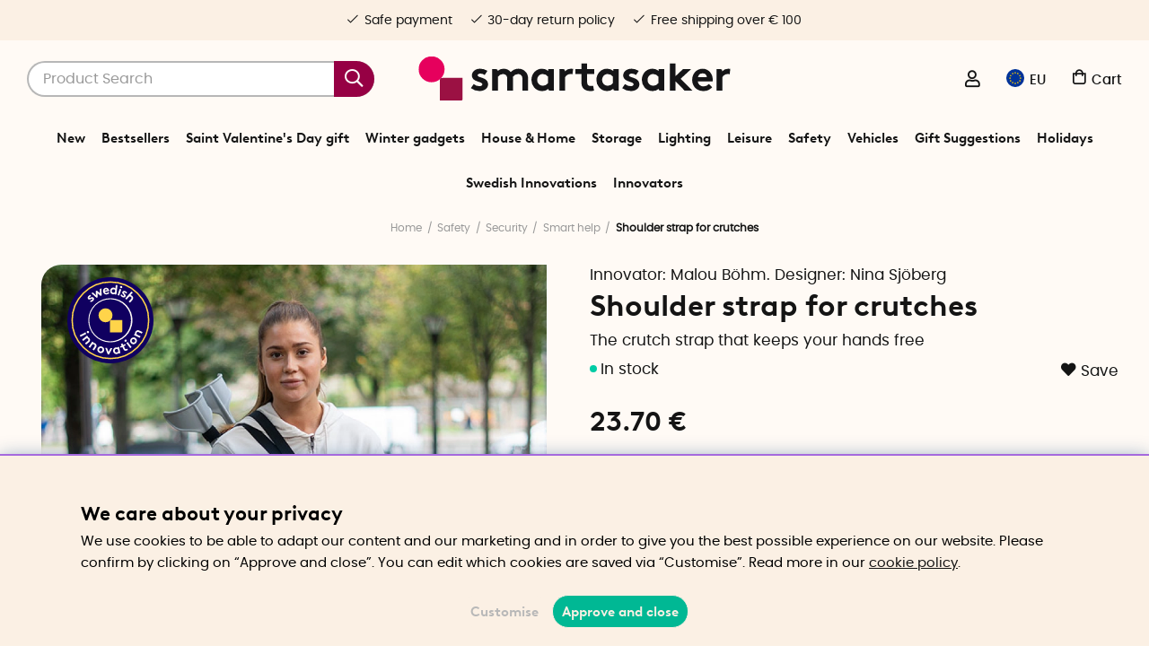

--- FILE ---
content_type: text/html; charset=UTF-8
request_url: https://www.smartasaker.com/en/shoulder-strap-for-crutches
body_size: 86344
content:
<!DOCTYPE html>
<html lang='EN'>
<head>
	<script type="text/javascript"> var cm_active_categories = [1,4,5,6]; var cm_preactive_categories = []; var blocked_nodes = {}; var observer = new MutationObserver(function (mutations) { for(var i = 0; i < mutations.length; i++) { var _ref = mutations[i]; var addedNodes = _ref.addedNodes; for(var j = 0; j < addedNodes.length; j++) { var node = addedNodes[j]; if (node.nodeType === 1) { var src = node.src || ''; var type = node.type; var consent_type = ''; if (typeof node.attributes.consent_type !== 'undefined' && typeof node.attributes.consent_type.value !== 'undefined') consent_type = node.attributes.consent_type.value; if (blocked_content_type(consent_type)) { if (typeof blocked_nodes[consent_type] === 'undefined') blocked_nodes[consent_type] = []; var clone; if (node.tagName === 'SCRIPT') { clone = node.cloneNode(true); } else { clone = node; } clone.air_prev = node.previousElementSibling; clone.air_next = node.nextElementSibling; clone.air_parent = node.parentElement; blocked_nodes[consent_type].push(clone); if (node.tagName === 'SCRIPT') node.type = 'javascript/blocked'; node.parentElement.removeChild(node); var beforeScriptExecuteListener = function beforeScriptExecuteListener(event) { event.preventDefault(); }; node.addEventListener('beforescriptexecute', beforeScriptExecuteListener); } else { log_node(node, consent_type); } } } } }); observer.observe(document.documentElement, { childList: true, subtree: true }); var blocked_content_type = function blocked_content_type(consent_type) { var blocked = 0; if ((typeof(cm_active_categories) == "undefined" || cm_active_categories.includes(parseInt(consent_type))) && consent_type && !check_consent(consent_type, "") && consent_type > 1) blocked = 1; return blocked; }; var external_nodes = []; var internal_nodes = []; var inline_nodes = []; var log_node = function log_node(node, consent_type) { if (node.tagName === 'SCRIPT') { if (node.src && (node.src.indexOf(window.location.host) <= -1 || node.src.indexOf(window.location.host) > 10)) { external_nodes.push(node.src); } else if (node.src) { internal_nodes.push(node.src); } else { inline_nodes.push(node.innerHTML); } } }; document.addEventListener("DOMContentLoaded", function() { if (document.querySelector('#cookie_consent')) { init_cookie_consent(); } }); var init_cookie_consent = function init_cookie_consent(force) { var cookie_consent = get_cookie_consent("air_cookie_consent") || ""; var all_signed = 0; var consents = []; if (cookie_consent) { all_signed = 1; consents = JSON.parse(cookie_consent); var elements = document.querySelectorAll('#cookie_consent_manager input[type=checkbox]'); for (let element of elements) { if (typeof(consents[element.value]) == "undefined") all_signed = 0; } } else { var elements = document.querySelectorAll('#cookie_consent_manager input[type=checkbox][prechecked=true]'); for (let element of elements) { element.checked = true; } } if (!all_signed || force) { document.getElementById('cookie_consent').style.display = 'block'; var elements = document.querySelectorAll('#cookie_consent_manager input[type=checkbox]'); for (let element of elements) { if (consents[element.value]) element.checked = consents[element.value]; } init_acm_click_events(); } }; var init_acm_click_events = function() { document.getElementById("cookie_consent_manage").addEventListener("click", function () { let cookie_consent_manager = document.getElementById('cookie_consent_manager'); if (cookie_consent_manager) cookie_consent_manager.style.display = 'block'; let cookie_consent = document.getElementById('cookie_consent'); if (cookie_consent) cookie_consent.classList.add('managing'); document.querySelectorAll(".dimmer2").forEach(item => { item.addEventListener('click', event => { item.classList.add('active') }) }); }); document.getElementById("cookie_consent_manage_rec").addEventListener("click", function () { var elements = document.querySelectorAll('#cookie_consent_manager input[type=checkbox]'); for (let element of elements) { element.checked = true; } document.getElementById("cookie_consent_manager_confirm").dispatchEvent(new Event("click")); }); let cookie_consent_manager_accept = document.getElementById("cookie_consent_manager_accept"); if (cookie_consent_manager_accept) { cookie_consent_manager_accept.addEventListener("click", function () { cm_action(true); }); } document.getElementById("cookie_consent_manager_confirm").addEventListener("click", function () { cm_action(); }); document.querySelectorAll(".cookie_consent_manager_accept_req").forEach(item => { item.addEventListener('click', event => { cm_action(false); }) }); }; var cm_action = function(consent){ let cookie_consent = document.getElementById('cookie_consent'); if (cookie_consent) cookie_consent.style.display = 'none'; let cookie_consent_manager = document.getElementById('cookie_consent_manager'); if (cookie_consent_manager) cookie_consent_manager.style.display = 'none'; document.querySelectorAll(".dimmer2").forEach(item => { item.addEventListener('click', event => { item.classList.remove('active') }) }); var consents = {}; var elements = document.querySelectorAll('#cookie_consent_manager input[type=checkbox]'); for (let element of elements) { consents[element.value] = typeof(consent) !== "undefined" ? consent : element.checked; } consents[1] = true; var cookie_consents = JSON.stringify(consents); set_cookie_consent(cookie_consents); consent_action(cookie_consents); window.dispatchEvent(new Event("acm_change")); }; var set_cookie_consent = function set_cookie_consent(value) { var exdate = new Date(); exdate.setDate(exdate.getDate() + 30); document.cookie = "air_cookie_consent" + "=" + value + "; expires= " + exdate.toUTCString() + "; path=/" + (location.protocol === "https:" ? "; secure" : ""); }; var get_cookie_consent = function get_cookie_consent(name) { var nameEQ = name + "="; var ca = document.cookie.split('; '); for (let c of ca) { if (c.indexOf(nameEQ) === 0) return c.substring(nameEQ.length, c.length); } return null; }; var consent_action = function consent_action(cookie_consent) { var consent_data = JSON.parse(cookie_consent); for(var category_id in consent_data) { if (consent_data[category_id]) { approve_category(category_id); } } }; var approve_category = function(category_id) { if (typeof blocked_nodes[category_id] !== 'undefined') { for (let node of blocked_nodes[category_id]) { if (node.type == "text/javascript") { var script = document.createElement("script"); script.type = "text/javascript"; if (node.src) { script.src = node.src; } else if (node.innerHTML) { script.innerHTML = node.innerHTML; } document.getElementsByTagName("head")[0].appendChild(script); } else if (node.air_prev && node.air_parent) { cm_insertAfter(node, node.air_prev, node.air_parent); } else if (node.air_next && node.air_parent) { node.air_parent.insertBefore(node, node.air_next); } else if (node.air_parent) { node.air_parent.append(node); } } delete blocked_nodes[category_id]; } }; function cm_insertAfter(newNode, existingNode, parent) { parent.insertBefore(newNode, existingNode.nextSibling); } var check_consent = function check_consent(type, cookie_consent) { if (!type) return false; if (!cookie_consent) cookie_consent = get_cookie_consent("air_cookie_consent"); if (!cookie_consent) return (typeof(cm_preactive_categories) == "undefined" || cm_preactive_categories.includes(parseInt(type))); var consents = JSON.parse(cookie_consent); if (typeof(consents[type]) === 'undefined') return false; return consents[type]; }; </script>
	<title>Shoulder strap for crutches - Crutch strap Ebon | SmartaSaker</title>
	<meta charset="utf-8">
	<meta name="description" content="The Ebon crutch strap is a flexible shoulder strap that you attach to your crutches. The shoulder strap makes it easier for you to wear your crutches overr your shoulder or carry your walking stick with you. Buy today!">
	<meta name="keywords" content="shoulder strap, crutch strap, walking stick strap, ebon, nina design,">
	<meta name="robots" content="INDEX, FOLLOW">
	<meta name="revisit-after" content="14 days">
	<meta name="distribution" content="global">
	<meta http-equiv="expires" content="0">
	<meta name="theme-color" content="#fffaf5" />
	<!-- disables Compatibility view IE -->
	<meta http-equiv="X-UA-Compatible" content="IE=9; IE=8; IE=7; IE=EDGE" />
	<!-- Responsive and mobile friendly stuff -->
	<meta name="HandheldFriendly" content="True">
	<meta name="viewport" content="initial-scale=1.0, maximum-scale=5.0, width=device-width">
	<meta name="apple-mobile-web-app-capable" content="yes" />
	<link rel="canonical" href="https://www.smartasaker.com/en/shoulder-strap-for-crutches" />
	<meta property="og:description" content="The crutch strap that keeps your hands free"/>
<meta property="og:url" content="https://www.smartasaker.se/en/artiklar/shoulder-strap-for-crutches.html"/>
<meta property="og:image:width" content="200" />
<meta property="og:image:height" content="200" />
<meta property="og:image" content="https://www.smartasaker.se/bilder/artiklar/liten/13782_S.jpg?m=1650890138"/>
<meta property="og:title" content="Shoulder strap for crutches"/>

	<!-- TrustBox script -->
		<script type="text/javascript" src="//widget.trustpilot.com/bootstrap/v5/tp.widget.bootstrap.min.js" async></script>
	<!-- End TrustBox script -->

	<!-- Preload fonts -->
	<link rel="preload" as="font" href="/themes/enterprise/design/css/webfonts/poppins/poppins-regular-webfont.woff2" onload="this.rel='font'" crossorigin>
	<link rel="preload" as="font" href="/themes/enterprise/design/css/webfonts/poppins/poppins-medium-webfont.woff2" onload="this.rel='font'" crossorigin>
	<link rel="preload" as="font" href="/themes/enterprise/design/css/webfonts/poppins/poppins-semibold-webfont.woff2" onload="this.rel='font'" crossorigin>
	<link rel="preload" as="font" href="/themes/enterprise/design/css/webfonts/brown/BrownLLWeb-Bold.woff2" onload="this.rel='font'" crossorigin>
	<link rel="preload" as="font" href="/themes/enterprise/design/css/icons/fonts/FontAwesome-5-Pro.woff2" onload="this.rel='font'" crossorigin>

	<!-- Favicons -->
	<link rel="apple-touch-icon" sizes="180x180" href="/themes/enterprise/design/bilder/favicon/apple-touch-icon.png">
	<link rel="icon" type="image/png" sizes="32x32" href="/themes/enterprise/design/bilder/favicon/favicon-32x32.png">
	<link rel="icon" type="image/png" sizes="16x16" href="/themes/enterprise/design/bilder/favicon/favicon-16x16.png">
	<link rel="mask-icon" href="/themes/enterprise/design/bilder/favicon/safari-pinned-tab.svg" color="#fbf0e4">
	<link rel="shortcut icon" href="/themes/enterprise/design/bilder/favicon/favicon.ico">
	<meta name="msapplication-TileColor" content="#fbf0e4">
	<meta name="msapplication-config" content="/themes/enterprise/design/bilder/favicon/browserconfig.xml">
	<meta name="theme-color" content="#fbf0e4">


	<script type="text/javascript">
		if(/MSIE \d|Trident.*rv:/.test(navigator.userAgent)){
			document.write('<script src="/themes/air_theme_x/design/script/ie11CustomProperties.js"><\/script><link rel="stylesheet" href="/themes/air_theme_x/design/css/ie.css">');
		}
	</script>

	






<script>/** FILE: /themes/default/design/script/jquery.min.3.4.1.js **/
!function(e,t){"use strict";"object"==typeof module&&"object"==typeof module.exports?module.exports=e.document?t(e,!0):function(e){if(!e.document)throw new Error("jQuery requires a window with a document");return t(e)}:t(e)}("undefined"!=typeof window?window:this,function(C,e){"use strict";var t=[],E=C.document,r=Object.getPrototypeOf,s=t.slice,g=t.concat,u=t.push,i=t.indexOf,n={},o=n.toString,v=n.hasOwnProperty,a=v.toString,l=a.call(Object),y={},m=function(e){return"function"==typeof e&&"number"!=typeof e.nodeType},x=function(e){return null!=e&&e===e.window},c={type:!0,src:!0,nonce:!0,noModule:!0};function b(e,t,n){var r,i,o=(n=n||E).createElement("script");if(o.text=e,t)for(r in c)(i=t[r]||t.getAttribute&&t.getAttribute(r))&&o.setAttribute(r,i);n.head.appendChild(o).parentNode.removeChild(o)}function w(e){return null==e?e+"":"object"==typeof e||"function"==typeof e?n[o.call(e)]||"object":typeof e}var f="3.4.1",k=function(e,t){return new k.fn.init(e,t)},p=/^[\s\uFEFF\xA0]+|[\s\uFEFF\xA0]+$/g;function d(e){var t=!!e&&"length"in e&&e.length,n=w(e);return!m(e)&&!x(e)&&("array"===n||0===t||"number"==typeof t&&0<t&&t-1 in e)}k.fn=k.prototype={jquery:f,constructor:k,length:0,toArray:function(){return s.call(this)},get:function(e){return null==e?s.call(this):e<0?this[e+this.length]:this[e]},pushStack:function(e){var t=k.merge(this.constructor(),e);return t.prevObject=this,t},each:function(e){return k.each(this,e)},map:function(n){return this.pushStack(k.map(this,function(e,t){return n.call(e,t,e)}))},slice:function(){return this.pushStack(s.apply(this,arguments))},first:function(){return this.eq(0)},last:function(){return this.eq(-1)},eq:function(e){var t=this.length,n=+e+(e<0?t:0);return this.pushStack(0<=n&&n<t?[this[n]]:[])},end:function(){return this.prevObject||this.constructor()},push:u,sort:t.sort,splice:t.splice},k.extend=k.fn.extend=function(){var e,t,n,r,i,o,a=arguments[0]||{},s=1,u=arguments.length,l=!1;for("boolean"==typeof a&&(l=a,a=arguments[s]||{},s++),"object"==typeof a||m(a)||(a={}),s===u&&(a=this,s--);s<u;s++)if(null!=(e=arguments[s]))for(t in e)r=e[t],"__proto__"!==t&&a!==r&&(l&&r&&(k.isPlainObject(r)||(i=Array.isArray(r)))?(n=a[t],o=i&&!Array.isArray(n)?[]:i||k.isPlainObject(n)?n:{},i=!1,a[t]=k.extend(l,o,r)):void 0!==r&&(a[t]=r));return a},k.extend({expando:"jQuery"+(f+Math.random()).replace(/\D/g,""),isReady:!0,error:function(e){throw new Error(e)},noop:function(){},isPlainObject:function(e){var t,n;return!(!e||"[object Object]"!==o.call(e))&&(!(t=r(e))||"function"==typeof(n=v.call(t,"constructor")&&t.constructor)&&a.call(n)===l)},isEmptyObject:function(e){var t;for(t in e)return!1;return!0},globalEval:function(e,t){b(e,{nonce:t&&t.nonce})},each:function(e,t){var n,r=0;if(d(e)){for(n=e.length;r<n;r++)if(!1===t.call(e[r],r,e[r]))break}else for(r in e)if(!1===t.call(e[r],r,e[r]))break;return e},trim:function(e){return null==e?"":(e+"").replace(p,"")},makeArray:function(e,t){var n=t||[];return null!=e&&(d(Object(e))?k.merge(n,"string"==typeof e?[e]:e):u.call(n,e)),n},inArray:function(e,t,n){return null==t?-1:i.call(t,e,n)},merge:function(e,t){for(var n=+t.length,r=0,i=e.length;r<n;r++)e[i++]=t[r];return e.length=i,e},grep:function(e,t,n){for(var r=[],i=0,o=e.length,a=!n;i<o;i++)!t(e[i],i)!==a&&r.push(e[i]);return r},map:function(e,t,n){var r,i,o=0,a=[];if(d(e))for(r=e.length;o<r;o++)null!=(i=t(e[o],o,n))&&a.push(i);else for(o in e)null!=(i=t(e[o],o,n))&&a.push(i);return g.apply([],a)},guid:1,support:y}),"function"==typeof Symbol&&(k.fn[Symbol.iterator]=t[Symbol.iterator]),k.each("Boolean Number String Function Array Date RegExp Object Error Symbol".split(" "),function(e,t){n["[object "+t+"]"]=t.toLowerCase()});var h=function(n){var e,d,b,o,i,h,f,g,w,u,l,T,C,a,E,v,s,c,y,k="sizzle"+1*new Date,m=n.document,S=0,r=0,p=ue(),x=ue(),N=ue(),A=ue(),D=function(e,t){return e===t&&(l=!0),0},j={}.hasOwnProperty,t=[],q=t.pop,L=t.push,H=t.push,O=t.slice,P=function(e,t){for(var n=0,r=e.length;n<r;n++)if(e[n]===t)return n;return-1},R="checked|selected|async|autofocus|autoplay|controls|defer|disabled|hidden|ismap|loop|multiple|open|readonly|required|scoped",M="[\\x20\\t\\r\\n\\f]",I="(?:\\\\.|[\\w-]|[^\0-\\xa0])+",W="\\["+M+"*("+I+")(?:"+M+"*([*^$|!~]?=)"+M+"*(?:'((?:\\\\.|[^\\\\'])*)'|\"((?:\\\\.|[^\\\\\"])*)\"|("+I+"))|)"+M+"*\\]",$=":("+I+")(?:\\((('((?:\\\\.|[^\\\\'])*)'|\"((?:\\\\.|[^\\\\\"])*)\")|((?:\\\\.|[^\\\\()[\\]]|"+W+")*)|.*)\\)|)",F=new RegExp(M+"+","g"),B=new RegExp("^"+M+"+|((?:^|[^\\\\])(?:\\\\.)*)"+M+"+$","g"),_=new RegExp("^"+M+"*,"+M+"*"),z=new RegExp("^"+M+"*([>+~]|"+M+")"+M+"*"),U=new RegExp(M+"|>"),X=new RegExp($),V=new RegExp("^"+I+"$"),G={ID:new RegExp("^#("+I+")"),CLASS:new RegExp("^\\.("+I+")"),TAG:new RegExp("^("+I+"|[*])"),ATTR:new RegExp("^"+W),PSEUDO:new RegExp("^"+$),CHILD:new RegExp("^:(only|first|last|nth|nth-last)-(child|of-type)(?:\\("+M+"*(even|odd|(([+-]|)(\\d*)n|)"+M+"*(?:([+-]|)"+M+"*(\\d+)|))"+M+"*\\)|)","i"),bool:new RegExp("^(?:"+R+")$","i"),needsContext:new RegExp("^"+M+"*[>+~]|:(even|odd|eq|gt|lt|nth|first|last)(?:\\("+M+"*((?:-\\d)?\\d*)"+M+"*\\)|)(?=[^-]|$)","i")},Y=/HTML$/i,Q=/^(?:input|select|textarea|button)$/i,J=/^h\d$/i,K=/^[^{]+\{\s*\[native \w/,Z=/^(?:#([\w-]+)|(\w+)|\.([\w-]+))$/,ee=/[+~]/,te=new RegExp("\\\\([\\da-f]{1,6}"+M+"?|("+M+")|.)","ig"),ne=function(e,t,n){var r="0x"+t-65536;return r!=r||n?t:r<0?String.fromCharCode(r+65536):String.fromCharCode(r>>10|55296,1023&r|56320)},re=/([\0-\x1f\x7f]|^-?\d)|^-$|[^\0-\x1f\x7f-\uFFFF\w-]/g,ie=function(e,t){return t?"\0"===e?"\ufffd":e.slice(0,-1)+"\\"+e.charCodeAt(e.length-1).toString(16)+" ":"\\"+e},oe=function(){T()},ae=be(function(e){return!0===e.disabled&&"fieldset"===e.nodeName.toLowerCase()},{dir:"parentNode",next:"legend"});try{H.apply(t=O.call(m.childNodes),m.childNodes),t[m.childNodes.length].nodeType}catch(e){H={apply:t.length?function(e,t){L.apply(e,O.call(t))}:function(e,t){var n=e.length,r=0;while(e[n++]=t[r++]);e.length=n-1}}}function se(t,e,n,r){var i,o,a,s,u,l,c,f=e&&e.ownerDocument,p=e?e.nodeType:9;if(n=n||[],"string"!=typeof t||!t||1!==p&&9!==p&&11!==p)return n;if(!r&&((e?e.ownerDocument||e:m)!==C&&T(e),e=e||C,E)){if(11!==p&&(u=Z.exec(t)))if(i=u[1]){if(9===p){if(!(a=e.getElementById(i)))return n;if(a.id===i)return n.push(a),n}else if(f&&(a=f.getElementById(i))&&y(e,a)&&a.id===i)return n.push(a),n}else{if(u[2])return H.apply(n,e.getElementsByTagName(t)),n;if((i=u[3])&&d.getElementsByClassName&&e.getElementsByClassName)return H.apply(n,e.getElementsByClassName(i)),n}if(d.qsa&&!A[t+" "]&&(!v||!v.test(t))&&(1!==p||"object"!==e.nodeName.toLowerCase())){if(c=t,f=e,1===p&&U.test(t)){(s=e.getAttribute("id"))?s=s.replace(re,ie):e.setAttribute("id",s=k),o=(l=h(t)).length;while(o--)l[o]="#"+s+" "+xe(l[o]);c=l.join(","),f=ee.test(t)&&ye(e.parentNode)||e}try{return H.apply(n,f.querySelectorAll(c)),n}catch(e){A(t,!0)}finally{s===k&&e.removeAttribute("id")}}}return g(t.replace(B,"$1"),e,n,r)}function ue(){var r=[];return function e(t,n){return r.push(t+" ")>b.cacheLength&&delete e[r.shift()],e[t+" "]=n}}function le(e){return e[k]=!0,e}function ce(e){var t=C.createElement("fieldset");try{return!!e(t)}catch(e){return!1}finally{t.parentNode&&t.parentNode.removeChild(t),t=null}}function fe(e,t){var n=e.split("|"),r=n.length;while(r--)b.attrHandle[n[r]]=t}function pe(e,t){var n=t&&e,r=n&&1===e.nodeType&&1===t.nodeType&&e.sourceIndex-t.sourceIndex;if(r)return r;if(n)while(n=n.nextSibling)if(n===t)return-1;return e?1:-1}function de(t){return function(e){return"input"===e.nodeName.toLowerCase()&&e.type===t}}function he(n){return function(e){var t=e.nodeName.toLowerCase();return("input"===t||"button"===t)&&e.type===n}}function ge(t){return function(e){return"form"in e?e.parentNode&&!1===e.disabled?"label"in e?"label"in e.parentNode?e.parentNode.disabled===t:e.disabled===t:e.isDisabled===t||e.isDisabled!==!t&&ae(e)===t:e.disabled===t:"label"in e&&e.disabled===t}}function ve(a){return le(function(o){return o=+o,le(function(e,t){var n,r=a([],e.length,o),i=r.length;while(i--)e[n=r[i]]&&(e[n]=!(t[n]=e[n]))})})}function ye(e){return e&&"undefined"!=typeof e.getElementsByTagName&&e}for(e in d=se.support={},i=se.isXML=function(e){var t=e.namespaceURI,n=(e.ownerDocument||e).documentElement;return!Y.test(t||n&&n.nodeName||"HTML")},T=se.setDocument=function(e){var t,n,r=e?e.ownerDocument||e:m;return r!==C&&9===r.nodeType&&r.documentElement&&(a=(C=r).documentElement,E=!i(C),m!==C&&(n=C.defaultView)&&n.top!==n&&(n.addEventListener?n.addEventListener("unload",oe,!1):n.attachEvent&&n.attachEvent("onunload",oe)),d.attributes=ce(function(e){return e.className="i",!e.getAttribute("className")}),d.getElementsByTagName=ce(function(e){return e.appendChild(C.createComment("")),!e.getElementsByTagName("*").length}),d.getElementsByClassName=K.test(C.getElementsByClassName),d.getById=ce(function(e){return a.appendChild(e).id=k,!C.getElementsByName||!C.getElementsByName(k).length}),d.getById?(b.filter.ID=function(e){var t=e.replace(te,ne);return function(e){return e.getAttribute("id")===t}},b.find.ID=function(e,t){if("undefined"!=typeof t.getElementById&&E){var n=t.getElementById(e);return n?[n]:[]}}):(b.filter.ID=function(e){var n=e.replace(te,ne);return function(e){var t="undefined"!=typeof e.getAttributeNode&&e.getAttributeNode("id");return t&&t.value===n}},b.find.ID=function(e,t){if("undefined"!=typeof t.getElementById&&E){var n,r,i,o=t.getElementById(e);if(o){if((n=o.getAttributeNode("id"))&&n.value===e)return[o];i=t.getElementsByName(e),r=0;while(o=i[r++])if((n=o.getAttributeNode("id"))&&n.value===e)return[o]}return[]}}),b.find.TAG=d.getElementsByTagName?function(e,t){return"undefined"!=typeof t.getElementsByTagName?t.getElementsByTagName(e):d.qsa?t.querySelectorAll(e):void 0}:function(e,t){var n,r=[],i=0,o=t.getElementsByTagName(e);if("*"===e){while(n=o[i++])1===n.nodeType&&r.push(n);return r}return o},b.find.CLASS=d.getElementsByClassName&&function(e,t){if("undefined"!=typeof t.getElementsByClassName&&E)return t.getElementsByClassName(e)},s=[],v=[],(d.qsa=K.test(C.querySelectorAll))&&(ce(function(e){a.appendChild(e).innerHTML="<a id='"+k+"'></a><select id='"+k+"-\r\\' msallowcapture=''><option selected=''></option></select>",e.querySelectorAll("[msallowcapture^='']").length&&v.push("[*^$]="+M+"*(?:''|\"\")"),e.querySelectorAll("[selected]").length||v.push("\\["+M+"*(?:value|"+R+")"),e.querySelectorAll("[id~="+k+"-]").length||v.push("~="),e.querySelectorAll(":checked").length||v.push(":checked"),e.querySelectorAll("a#"+k+"+*").length||v.push(".#.+[+~]")}),ce(function(e){e.innerHTML="<a href='' disabled='disabled'></a><select disabled='disabled'><option/></select>";var t=C.createElement("input");t.setAttribute("type","hidden"),e.appendChild(t).setAttribute("name","D"),e.querySelectorAll("[name=d]").length&&v.push("name"+M+"*[*^$|!~]?="),2!==e.querySelectorAll(":enabled").length&&v.push(":enabled",":disabled"),a.appendChild(e).disabled=!0,2!==e.querySelectorAll(":disabled").length&&v.push(":enabled",":disabled"),e.querySelectorAll("*,:x"),v.push(",.*:")})),(d.matchesSelector=K.test(c=a.matches||a.webkitMatchesSelector||a.mozMatchesSelector||a.oMatchesSelector||a.msMatchesSelector))&&ce(function(e){d.disconnectedMatch=c.call(e,"*"),c.call(e,"[s!='']:x"),s.push("!=",$)}),v=v.length&&new RegExp(v.join("|")),s=s.length&&new RegExp(s.join("|")),t=K.test(a.compareDocumentPosition),y=t||K.test(a.contains)?function(e,t){var n=9===e.nodeType?e.documentElement:e,r=t&&t.parentNode;return e===r||!(!r||1!==r.nodeType||!(n.contains?n.contains(r):e.compareDocumentPosition&&16&e.compareDocumentPosition(r)))}:function(e,t){if(t)while(t=t.parentNode)if(t===e)return!0;return!1},D=t?function(e,t){if(e===t)return l=!0,0;var n=!e.compareDocumentPosition-!t.compareDocumentPosition;return n||(1&(n=(e.ownerDocument||e)===(t.ownerDocument||t)?e.compareDocumentPosition(t):1)||!d.sortDetached&&t.compareDocumentPosition(e)===n?e===C||e.ownerDocument===m&&y(m,e)?-1:t===C||t.ownerDocument===m&&y(m,t)?1:u?P(u,e)-P(u,t):0:4&n?-1:1)}:function(e,t){if(e===t)return l=!0,0;var n,r=0,i=e.parentNode,o=t.parentNode,a=[e],s=[t];if(!i||!o)return e===C?-1:t===C?1:i?-1:o?1:u?P(u,e)-P(u,t):0;if(i===o)return pe(e,t);n=e;while(n=n.parentNode)a.unshift(n);n=t;while(n=n.parentNode)s.unshift(n);while(a[r]===s[r])r++;return r?pe(a[r],s[r]):a[r]===m?-1:s[r]===m?1:0}),C},se.matches=function(e,t){return se(e,null,null,t)},se.matchesSelector=function(e,t){if((e.ownerDocument||e)!==C&&T(e),d.matchesSelector&&E&&!A[t+" "]&&(!s||!s.test(t))&&(!v||!v.test(t)))try{var n=c.call(e,t);if(n||d.disconnectedMatch||e.document&&11!==e.document.nodeType)return n}catch(e){A(t,!0)}return 0<se(t,C,null,[e]).length},se.contains=function(e,t){return(e.ownerDocument||e)!==C&&T(e),y(e,t)},se.attr=function(e,t){(e.ownerDocument||e)!==C&&T(e);var n=b.attrHandle[t.toLowerCase()],r=n&&j.call(b.attrHandle,t.toLowerCase())?n(e,t,!E):void 0;return void 0!==r?r:d.attributes||!E?e.getAttribute(t):(r=e.getAttributeNode(t))&&r.specified?r.value:null},se.escape=function(e){return(e+"").replace(re,ie)},se.error=function(e){throw new Error("Syntax error, unrecognized expression: "+e)},se.uniqueSort=function(e){var t,n=[],r=0,i=0;if(l=!d.detectDuplicates,u=!d.sortStable&&e.slice(0),e.sort(D),l){while(t=e[i++])t===e[i]&&(r=n.push(i));while(r--)e.splice(n[r],1)}return u=null,e},o=se.getText=function(e){var t,n="",r=0,i=e.nodeType;if(i){if(1===i||9===i||11===i){if("string"==typeof e.textContent)return e.textContent;for(e=e.firstChild;e;e=e.nextSibling)n+=o(e)}else if(3===i||4===i)return e.nodeValue}else while(t=e[r++])n+=o(t);return n},(b=se.selectors={cacheLength:50,createPseudo:le,match:G,attrHandle:{},find:{},relative:{">":{dir:"parentNode",first:!0}," ":{dir:"parentNode"},"+":{dir:"previousSibling",first:!0},"~":{dir:"previousSibling"}},preFilter:{ATTR:function(e){return e[1]=e[1].replace(te,ne),e[3]=(e[3]||e[4]||e[5]||"").replace(te,ne),"~="===e[2]&&(e[3]=" "+e[3]+" "),e.slice(0,4)},CHILD:function(e){return e[1]=e[1].toLowerCase(),"nth"===e[1].slice(0,3)?(e[3]||se.error(e[0]),e[4]=+(e[4]?e[5]+(e[6]||1):2*("even"===e[3]||"odd"===e[3])),e[5]=+(e[7]+e[8]||"odd"===e[3])):e[3]&&se.error(e[0]),e},PSEUDO:function(e){var t,n=!e[6]&&e[2];return G.CHILD.test(e[0])?null:(e[3]?e[2]=e[4]||e[5]||"":n&&X.test(n)&&(t=h(n,!0))&&(t=n.indexOf(")",n.length-t)-n.length)&&(e[0]=e[0].slice(0,t),e[2]=n.slice(0,t)),e.slice(0,3))}},filter:{TAG:function(e){var t=e.replace(te,ne).toLowerCase();return"*"===e?function(){return!0}:function(e){return e.nodeName&&e.nodeName.toLowerCase()===t}},CLASS:function(e){var t=p[e+" "];return t||(t=new RegExp("(^|"+M+")"+e+"("+M+"|$)"))&&p(e,function(e){return t.test("string"==typeof e.className&&e.className||"undefined"!=typeof e.getAttribute&&e.getAttribute("class")||"")})},ATTR:function(n,r,i){return function(e){var t=se.attr(e,n);return null==t?"!="===r:!r||(t+="","="===r?t===i:"!="===r?t!==i:"^="===r?i&&0===t.indexOf(i):"*="===r?i&&-1<t.indexOf(i):"$="===r?i&&t.slice(-i.length)===i:"~="===r?-1<(" "+t.replace(F," ")+" ").indexOf(i):"|="===r&&(t===i||t.slice(0,i.length+1)===i+"-"))}},CHILD:function(h,e,t,g,v){var y="nth"!==h.slice(0,3),m="last"!==h.slice(-4),x="of-type"===e;return 1===g&&0===v?function(e){return!!e.parentNode}:function(e,t,n){var r,i,o,a,s,u,l=y!==m?"nextSibling":"previousSibling",c=e.parentNode,f=x&&e.nodeName.toLowerCase(),p=!n&&!x,d=!1;if(c){if(y){while(l){a=e;while(a=a[l])if(x?a.nodeName.toLowerCase()===f:1===a.nodeType)return!1;u=l="only"===h&&!u&&"nextSibling"}return!0}if(u=[m?c.firstChild:c.lastChild],m&&p){d=(s=(r=(i=(o=(a=c)[k]||(a[k]={}))[a.uniqueID]||(o[a.uniqueID]={}))[h]||[])[0]===S&&r[1])&&r[2],a=s&&c.childNodes[s];while(a=++s&&a&&a[l]||(d=s=0)||u.pop())if(1===a.nodeType&&++d&&a===e){i[h]=[S,s,d];break}}else if(p&&(d=s=(r=(i=(o=(a=e)[k]||(a[k]={}))[a.uniqueID]||(o[a.uniqueID]={}))[h]||[])[0]===S&&r[1]),!1===d)while(a=++s&&a&&a[l]||(d=s=0)||u.pop())if((x?a.nodeName.toLowerCase()===f:1===a.nodeType)&&++d&&(p&&((i=(o=a[k]||(a[k]={}))[a.uniqueID]||(o[a.uniqueID]={}))[h]=[S,d]),a===e))break;return(d-=v)===g||d%g==0&&0<=d/g}}},PSEUDO:function(e,o){var t,a=b.pseudos[e]||b.setFilters[e.toLowerCase()]||se.error("unsupported pseudo: "+e);return a[k]?a(o):1<a.length?(t=[e,e,"",o],b.setFilters.hasOwnProperty(e.toLowerCase())?le(function(e,t){var n,r=a(e,o),i=r.length;while(i--)e[n=P(e,r[i])]=!(t[n]=r[i])}):function(e){return a(e,0,t)}):a}},pseudos:{not:le(function(e){var r=[],i=[],s=f(e.replace(B,"$1"));return s[k]?le(function(e,t,n,r){var i,o=s(e,null,r,[]),a=e.length;while(a--)(i=o[a])&&(e[a]=!(t[a]=i))}):function(e,t,n){return r[0]=e,s(r,null,n,i),r[0]=null,!i.pop()}}),has:le(function(t){return function(e){return 0<se(t,e).length}}),contains:le(function(t){return t=t.replace(te,ne),function(e){return-1<(e.textContent||o(e)).indexOf(t)}}),lang:le(function(n){return V.test(n||"")||se.error("unsupported lang: "+n),n=n.replace(te,ne).toLowerCase(),function(e){var t;do{if(t=E?e.lang:e.getAttribute("xml:lang")||e.getAttribute("lang"))return(t=t.toLowerCase())===n||0===t.indexOf(n+"-")}while((e=e.parentNode)&&1===e.nodeType);return!1}}),target:function(e){var t=n.location&&n.location.hash;return t&&t.slice(1)===e.id},root:function(e){return e===a},focus:function(e){return e===C.activeElement&&(!C.hasFocus||C.hasFocus())&&!!(e.type||e.href||~e.tabIndex)},enabled:ge(!1),disabled:ge(!0),checked:function(e){var t=e.nodeName.toLowerCase();return"input"===t&&!!e.checked||"option"===t&&!!e.selected},selected:function(e){return e.parentNode&&e.parentNode.selectedIndex,!0===e.selected},empty:function(e){for(e=e.firstChild;e;e=e.nextSibling)if(e.nodeType<6)return!1;return!0},parent:function(e){return!b.pseudos.empty(e)},header:function(e){return J.test(e.nodeName)},input:function(e){return Q.test(e.nodeName)},button:function(e){var t=e.nodeName.toLowerCase();return"input"===t&&"button"===e.type||"button"===t},text:function(e){var t;return"input"===e.nodeName.toLowerCase()&&"text"===e.type&&(null==(t=e.getAttribute("type"))||"text"===t.toLowerCase())},first:ve(function(){return[0]}),last:ve(function(e,t){return[t-1]}),eq:ve(function(e,t,n){return[n<0?n+t:n]}),even:ve(function(e,t){for(var n=0;n<t;n+=2)e.push(n);return e}),odd:ve(function(e,t){for(var n=1;n<t;n+=2)e.push(n);return e}),lt:ve(function(e,t,n){for(var r=n<0?n+t:t<n?t:n;0<=--r;)e.push(r);return e}),gt:ve(function(e,t,n){for(var r=n<0?n+t:n;++r<t;)e.push(r);return e})}}).pseudos.nth=b.pseudos.eq,{radio:!0,checkbox:!0,file:!0,password:!0,image:!0})b.pseudos[e]=de(e);for(e in{submit:!0,reset:!0})b.pseudos[e]=he(e);function me(){}function xe(e){for(var t=0,n=e.length,r="";t<n;t++)r+=e[t].value;return r}function be(s,e,t){var u=e.dir,l=e.next,c=l||u,f=t&&"parentNode"===c,p=r++;return e.first?function(e,t,n){while(e=e[u])if(1===e.nodeType||f)return s(e,t,n);return!1}:function(e,t,n){var r,i,o,a=[S,p];if(n){while(e=e[u])if((1===e.nodeType||f)&&s(e,t,n))return!0}else while(e=e[u])if(1===e.nodeType||f)if(i=(o=e[k]||(e[k]={}))[e.uniqueID]||(o[e.uniqueID]={}),l&&l===e.nodeName.toLowerCase())e=e[u]||e;else{if((r=i[c])&&r[0]===S&&r[1]===p)return a[2]=r[2];if((i[c]=a)[2]=s(e,t,n))return!0}return!1}}function we(i){return 1<i.length?function(e,t,n){var r=i.length;while(r--)if(!i[r](e,t,n))return!1;return!0}:i[0]}function Te(e,t,n,r,i){for(var o,a=[],s=0,u=e.length,l=null!=t;s<u;s++)(o=e[s])&&(n&&!n(o,r,i)||(a.push(o),l&&t.push(s)));return a}function Ce(d,h,g,v,y,e){return v&&!v[k]&&(v=Ce(v)),y&&!y[k]&&(y=Ce(y,e)),le(function(e,t,n,r){var i,o,a,s=[],u=[],l=t.length,c=e||function(e,t,n){for(var r=0,i=t.length;r<i;r++)se(e,t[r],n);return n}(h||"*",n.nodeType?[n]:n,[]),f=!d||!e&&h?c:Te(c,s,d,n,r),p=g?y||(e?d:l||v)?[]:t:f;if(g&&g(f,p,n,r),v){i=Te(p,u),v(i,[],n,r),o=i.length;while(o--)(a=i[o])&&(p[u[o]]=!(f[u[o]]=a))}if(e){if(y||d){if(y){i=[],o=p.length;while(o--)(a=p[o])&&i.push(f[o]=a);y(null,p=[],i,r)}o=p.length;while(o--)(a=p[o])&&-1<(i=y?P(e,a):s[o])&&(e[i]=!(t[i]=a))}}else p=Te(p===t?p.splice(l,p.length):p),y?y(null,t,p,r):H.apply(t,p)})}function Ee(e){for(var i,t,n,r=e.length,o=b.relative[e[0].type],a=o||b.relative[" "],s=o?1:0,u=be(function(e){return e===i},a,!0),l=be(function(e){return-1<P(i,e)},a,!0),c=[function(e,t,n){var r=!o&&(n||t!==w)||((i=t).nodeType?u(e,t,n):l(e,t,n));return i=null,r}];s<r;s++)if(t=b.relative[e[s].type])c=[be(we(c),t)];else{if((t=b.filter[e[s].type].apply(null,e[s].matches))[k]){for(n=++s;n<r;n++)if(b.relative[e[n].type])break;return Ce(1<s&&we(c),1<s&&xe(e.slice(0,s-1).concat({value:" "===e[s-2].type?"*":""})).replace(B,"$1"),t,s<n&&Ee(e.slice(s,n)),n<r&&Ee(e=e.slice(n)),n<r&&xe(e))}c.push(t)}return we(c)}return me.prototype=b.filters=b.pseudos,b.setFilters=new me,h=se.tokenize=function(e,t){var n,r,i,o,a,s,u,l=x[e+" "];if(l)return t?0:l.slice(0);a=e,s=[],u=b.preFilter;while(a){for(o in n&&!(r=_.exec(a))||(r&&(a=a.slice(r[0].length)||a),s.push(i=[])),n=!1,(r=z.exec(a))&&(n=r.shift(),i.push({value:n,type:r[0].replace(B," ")}),a=a.slice(n.length)),b.filter)!(r=G[o].exec(a))||u[o]&&!(r=u[o](r))||(n=r.shift(),i.push({value:n,type:o,matches:r}),a=a.slice(n.length));if(!n)break}return t?a.length:a?se.error(e):x(e,s).slice(0)},f=se.compile=function(e,t){var n,v,y,m,x,r,i=[],o=[],a=N[e+" "];if(!a){t||(t=h(e)),n=t.length;while(n--)(a=Ee(t[n]))[k]?i.push(a):o.push(a);(a=N(e,(v=o,m=0<(y=i).length,x=0<v.length,r=function(e,t,n,r,i){var o,a,s,u=0,l="0",c=e&&[],f=[],p=w,d=e||x&&b.find.TAG("*",i),h=S+=null==p?1:Math.random()||.1,g=d.length;for(i&&(w=t===C||t||i);l!==g&&null!=(o=d[l]);l++){if(x&&o){a=0,t||o.ownerDocument===C||(T(o),n=!E);while(s=v[a++])if(s(o,t||C,n)){r.push(o);break}i&&(S=h)}m&&((o=!s&&o)&&u--,e&&c.push(o))}if(u+=l,m&&l!==u){a=0;while(s=y[a++])s(c,f,t,n);if(e){if(0<u)while(l--)c[l]||f[l]||(f[l]=q.call(r));f=Te(f)}H.apply(r,f),i&&!e&&0<f.length&&1<u+y.length&&se.uniqueSort(r)}return i&&(S=h,w=p),c},m?le(r):r))).selector=e}return a},g=se.select=function(e,t,n,r){var i,o,a,s,u,l="function"==typeof e&&e,c=!r&&h(e=l.selector||e);if(n=n||[],1===c.length){if(2<(o=c[0]=c[0].slice(0)).length&&"ID"===(a=o[0]).type&&9===t.nodeType&&E&&b.relative[o[1].type]){if(!(t=(b.find.ID(a.matches[0].replace(te,ne),t)||[])[0]))return n;l&&(t=t.parentNode),e=e.slice(o.shift().value.length)}i=G.needsContext.test(e)?0:o.length;while(i--){if(a=o[i],b.relative[s=a.type])break;if((u=b.find[s])&&(r=u(a.matches[0].replace(te,ne),ee.test(o[0].type)&&ye(t.parentNode)||t))){if(o.splice(i,1),!(e=r.length&&xe(o)))return H.apply(n,r),n;break}}}return(l||f(e,c))(r,t,!E,n,!t||ee.test(e)&&ye(t.parentNode)||t),n},d.sortStable=k.split("").sort(D).join("")===k,d.detectDuplicates=!!l,T(),d.sortDetached=ce(function(e){return 1&e.compareDocumentPosition(C.createElement("fieldset"))}),ce(function(e){return e.innerHTML="<a href='#'></a>","#"===e.firstChild.getAttribute("href")})||fe("type|href|height|width",function(e,t,n){if(!n)return e.getAttribute(t,"type"===t.toLowerCase()?1:2)}),d.attributes&&ce(function(e){return e.innerHTML="<input/>",e.firstChild.setAttribute("value",""),""===e.firstChild.getAttribute("value")})||fe("value",function(e,t,n){if(!n&&"input"===e.nodeName.toLowerCase())return e.defaultValue}),ce(function(e){return null==e.getAttribute("disabled")})||fe(R,function(e,t,n){var r;if(!n)return!0===e[t]?t.toLowerCase():(r=e.getAttributeNode(t))&&r.specified?r.value:null}),se}(C);k.find=h,k.expr=h.selectors,k.expr[":"]=k.expr.pseudos,k.uniqueSort=k.unique=h.uniqueSort,k.text=h.getText,k.isXMLDoc=h.isXML,k.contains=h.contains,k.escapeSelector=h.escape;var T=function(e,t,n){var r=[],i=void 0!==n;while((e=e[t])&&9!==e.nodeType)if(1===e.nodeType){if(i&&k(e).is(n))break;r.push(e)}return r},S=function(e,t){for(var n=[];e;e=e.nextSibling)1===e.nodeType&&e!==t&&n.push(e);return n},N=k.expr.match.needsContext;function A(e,t){return e.nodeName&&e.nodeName.toLowerCase()===t.toLowerCase()}var D=/^<([a-z][^\/\0>:\x20\t\r\n\f]*)[\x20\t\r\n\f]*\/?>(?:<\/\1>|)$/i;function j(e,n,r){return m(n)?k.grep(e,function(e,t){return!!n.call(e,t,e)!==r}):n.nodeType?k.grep(e,function(e){return e===n!==r}):"string"!=typeof n?k.grep(e,function(e){return-1<i.call(n,e)!==r}):k.filter(n,e,r)}k.filter=function(e,t,n){var r=t[0];return n&&(e=":not("+e+")"),1===t.length&&1===r.nodeType?k.find.matchesSelector(r,e)?[r]:[]:k.find.matches(e,k.grep(t,function(e){return 1===e.nodeType}))},k.fn.extend({find:function(e){var t,n,r=this.length,i=this;if("string"!=typeof e)return this.pushStack(k(e).filter(function(){for(t=0;t<r;t++)if(k.contains(i[t],this))return!0}));for(n=this.pushStack([]),t=0;t<r;t++)k.find(e,i[t],n);return 1<r?k.uniqueSort(n):n},filter:function(e){return this.pushStack(j(this,e||[],!1))},not:function(e){return this.pushStack(j(this,e||[],!0))},is:function(e){return!!j(this,"string"==typeof e&&N.test(e)?k(e):e||[],!1).length}});var q,L=/^(?:\s*(<[\w\W]+>)[^>]*|#([\w-]+))$/;(k.fn.init=function(e,t,n){var r,i;if(!e)return this;if(n=n||q,"string"==typeof e){if(!(r="<"===e[0]&&">"===e[e.length-1]&&3<=e.length?[null,e,null]:L.exec(e))||!r[1]&&t)return!t||t.jquery?(t||n).find(e):this.constructor(t).find(e);if(r[1]){if(t=t instanceof k?t[0]:t,k.merge(this,k.parseHTML(r[1],t&&t.nodeType?t.ownerDocument||t:E,!0)),D.test(r[1])&&k.isPlainObject(t))for(r in t)m(this[r])?this[r](t[r]):this.attr(r,t[r]);return this}return(i=E.getElementById(r[2]))&&(this[0]=i,this.length=1),this}return e.nodeType?(this[0]=e,this.length=1,this):m(e)?void 0!==n.ready?n.ready(e):e(k):k.makeArray(e,this)}).prototype=k.fn,q=k(E);var H=/^(?:parents|prev(?:Until|All))/,O={children:!0,contents:!0,next:!0,prev:!0};function P(e,t){while((e=e[t])&&1!==e.nodeType);return e}k.fn.extend({has:function(e){var t=k(e,this),n=t.length;return this.filter(function(){for(var e=0;e<n;e++)if(k.contains(this,t[e]))return!0})},closest:function(e,t){var n,r=0,i=this.length,o=[],a="string"!=typeof e&&k(e);if(!N.test(e))for(;r<i;r++)for(n=this[r];n&&n!==t;n=n.parentNode)if(n.nodeType<11&&(a?-1<a.index(n):1===n.nodeType&&k.find.matchesSelector(n,e))){o.push(n);break}return this.pushStack(1<o.length?k.uniqueSort(o):o)},index:function(e){return e?"string"==typeof e?i.call(k(e),this[0]):i.call(this,e.jquery?e[0]:e):this[0]&&this[0].parentNode?this.first().prevAll().length:-1},add:function(e,t){return this.pushStack(k.uniqueSort(k.merge(this.get(),k(e,t))))},addBack:function(e){return this.add(null==e?this.prevObject:this.prevObject.filter(e))}}),k.each({parent:function(e){var t=e.parentNode;return t&&11!==t.nodeType?t:null},parents:function(e){return T(e,"parentNode")},parentsUntil:function(e,t,n){return T(e,"parentNode",n)},next:function(e){return P(e,"nextSibling")},prev:function(e){return P(e,"previousSibling")},nextAll:function(e){return T(e,"nextSibling")},prevAll:function(e){return T(e,"previousSibling")},nextUntil:function(e,t,n){return T(e,"nextSibling",n)},prevUntil:function(e,t,n){return T(e,"previousSibling",n)},siblings:function(e){return S((e.parentNode||{}).firstChild,e)},children:function(e){return S(e.firstChild)},contents:function(e){return"undefined"!=typeof e.contentDocument?e.contentDocument:(A(e,"template")&&(e=e.content||e),k.merge([],e.childNodes))}},function(r,i){k.fn[r]=function(e,t){var n=k.map(this,i,e);return"Until"!==r.slice(-5)&&(t=e),t&&"string"==typeof t&&(n=k.filter(t,n)),1<this.length&&(O[r]||k.uniqueSort(n),H.test(r)&&n.reverse()),this.pushStack(n)}});var R=/[^\x20\t\r\n\f]+/g;function M(e){return e}function I(e){throw e}function W(e,t,n,r){var i;try{e&&m(i=e.promise)?i.call(e).done(t).fail(n):e&&m(i=e.then)?i.call(e,t,n):t.apply(void 0,[e].slice(r))}catch(e){n.apply(void 0,[e])}}k.Callbacks=function(r){var e,n;r="string"==typeof r?(e=r,n={},k.each(e.match(R)||[],function(e,t){n[t]=!0}),n):k.extend({},r);var i,t,o,a,s=[],u=[],l=-1,c=function(){for(a=a||r.once,o=i=!0;u.length;l=-1){t=u.shift();while(++l<s.length)!1===s[l].apply(t[0],t[1])&&r.stopOnFalse&&(l=s.length,t=!1)}r.memory||(t=!1),i=!1,a&&(s=t?[]:"")},f={add:function(){return s&&(t&&!i&&(l=s.length-1,u.push(t)),function n(e){k.each(e,function(e,t){m(t)?r.unique&&f.has(t)||s.push(t):t&&t.length&&"string"!==w(t)&&n(t)})}(arguments),t&&!i&&c()),this},remove:function(){return k.each(arguments,function(e,t){var n;while(-1<(n=k.inArray(t,s,n)))s.splice(n,1),n<=l&&l--}),this},has:function(e){return e?-1<k.inArray(e,s):0<s.length},empty:function(){return s&&(s=[]),this},disable:function(){return a=u=[],s=t="",this},disabled:function(){return!s},lock:function(){return a=u=[],t||i||(s=t=""),this},locked:function(){return!!a},fireWith:function(e,t){return a||(t=[e,(t=t||[]).slice?t.slice():t],u.push(t),i||c()),this},fire:function(){return f.fireWith(this,arguments),this},fired:function(){return!!o}};return f},k.extend({Deferred:function(e){var o=[["notify","progress",k.Callbacks("memory"),k.Callbacks("memory"),2],["resolve","done",k.Callbacks("once memory"),k.Callbacks("once memory"),0,"resolved"],["reject","fail",k.Callbacks("once memory"),k.Callbacks("once memory"),1,"rejected"]],i="pending",a={state:function(){return i},always:function(){return s.done(arguments).fail(arguments),this},"catch":function(e){return a.then(null,e)},pipe:function(){var i=arguments;return k.Deferred(function(r){k.each(o,function(e,t){var n=m(i[t[4]])&&i[t[4]];s[t[1]](function(){var e=n&&n.apply(this,arguments);e&&m(e.promise)?e.promise().progress(r.notify).done(r.resolve).fail(r.reject):r[t[0]+"With"](this,n?[e]:arguments)})}),i=null}).promise()},then:function(t,n,r){var u=0;function l(i,o,a,s){return function(){var n=this,r=arguments,e=function(){var e,t;if(!(i<u)){if((e=a.apply(n,r))===o.promise())throw new TypeError("Thenable self-resolution");t=e&&("object"==typeof e||"function"==typeof e)&&e.then,m(t)?s?t.call(e,l(u,o,M,s),l(u,o,I,s)):(u++,t.call(e,l(u,o,M,s),l(u,o,I,s),l(u,o,M,o.notifyWith))):(a!==M&&(n=void 0,r=[e]),(s||o.resolveWith)(n,r))}},t=s?e:function(){try{e()}catch(e){k.Deferred.exceptionHook&&k.Deferred.exceptionHook(e,t.stackTrace),u<=i+1&&(a!==I&&(n=void 0,r=[e]),o.rejectWith(n,r))}};i?t():(k.Deferred.getStackHook&&(t.stackTrace=k.Deferred.getStackHook()),C.setTimeout(t))}}return k.Deferred(function(e){o[0][3].add(l(0,e,m(r)?r:M,e.notifyWith)),o[1][3].add(l(0,e,m(t)?t:M)),o[2][3].add(l(0,e,m(n)?n:I))}).promise()},promise:function(e){return null!=e?k.extend(e,a):a}},s={};return k.each(o,function(e,t){var n=t[2],r=t[5];a[t[1]]=n.add,r&&n.add(function(){i=r},o[3-e][2].disable,o[3-e][3].disable,o[0][2].lock,o[0][3].lock),n.add(t[3].fire),s[t[0]]=function(){return s[t[0]+"With"](this===s?void 0:this,arguments),this},s[t[0]+"With"]=n.fireWith}),a.promise(s),e&&e.call(s,s),s},when:function(e){var n=arguments.length,t=n,r=Array(t),i=s.call(arguments),o=k.Deferred(),a=function(t){return function(e){r[t]=this,i[t]=1<arguments.length?s.call(arguments):e,--n||o.resolveWith(r,i)}};if(n<=1&&(W(e,o.done(a(t)).resolve,o.reject,!n),"pending"===o.state()||m(i[t]&&i[t].then)))return o.then();while(t--)W(i[t],a(t),o.reject);return o.promise()}});var $=/^(Eval|Internal|Range|Reference|Syntax|Type|URI)Error$/;k.Deferred.exceptionHook=function(e,t){C.console&&C.console.warn&&e&&$.test(e.name)&&C.console.warn("jQuery.Deferred exception: "+e.message,e.stack,t)},k.readyException=function(e){C.setTimeout(function(){throw e})};var F=k.Deferred();function B(){E.removeEventListener("DOMContentLoaded",B),C.removeEventListener("load",B),k.ready()}k.fn.ready=function(e){return F.then(e)["catch"](function(e){k.readyException(e)}),this},k.extend({isReady:!1,readyWait:1,ready:function(e){(!0===e?--k.readyWait:k.isReady)||(k.isReady=!0)!==e&&0<--k.readyWait||F.resolveWith(E,[k])}}),k.ready.then=F.then,"complete"===E.readyState||"loading"!==E.readyState&&!E.documentElement.doScroll?C.setTimeout(k.ready):(E.addEventListener("DOMContentLoaded",B),C.addEventListener("load",B));var _=function(e,t,n,r,i,o,a){var s=0,u=e.length,l=null==n;if("object"===w(n))for(s in i=!0,n)_(e,t,s,n[s],!0,o,a);else if(void 0!==r&&(i=!0,m(r)||(a=!0),l&&(a?(t.call(e,r),t=null):(l=t,t=function(e,t,n){return l.call(k(e),n)})),t))for(;s<u;s++)t(e[s],n,a?r:r.call(e[s],s,t(e[s],n)));return i?e:l?t.call(e):u?t(e[0],n):o},z=/^-ms-/,U=/-([a-z])/g;function X(e,t){return t.toUpperCase()}function V(e){return e.replace(z,"ms-").replace(U,X)}var G=function(e){return 1===e.nodeType||9===e.nodeType||!+e.nodeType};function Y(){this.expando=k.expando+Y.uid++}Y.uid=1,Y.prototype={cache:function(e){var t=e[this.expando];return t||(t={},G(e)&&(e.nodeType?e[this.expando]=t:Object.defineProperty(e,this.expando,{value:t,configurable:!0}))),t},set:function(e,t,n){var r,i=this.cache(e);if("string"==typeof t)i[V(t)]=n;else for(r in t)i[V(r)]=t[r];return i},get:function(e,t){return void 0===t?this.cache(e):e[this.expando]&&e[this.expando][V(t)]},access:function(e,t,n){return void 0===t||t&&"string"==typeof t&&void 0===n?this.get(e,t):(this.set(e,t,n),void 0!==n?n:t)},remove:function(e,t){var n,r=e[this.expando];if(void 0!==r){if(void 0!==t){n=(t=Array.isArray(t)?t.map(V):(t=V(t))in r?[t]:t.match(R)||[]).length;while(n--)delete r[t[n]]}(void 0===t||k.isEmptyObject(r))&&(e.nodeType?e[this.expando]=void 0:delete e[this.expando])}},hasData:function(e){var t=e[this.expando];return void 0!==t&&!k.isEmptyObject(t)}};var Q=new Y,J=new Y,K=/^(?:\{[\w\W]*\}|\[[\w\W]*\])$/,Z=/[A-Z]/g;function ee(e,t,n){var r,i;if(void 0===n&&1===e.nodeType)if(r="data-"+t.replace(Z,"-$&").toLowerCase(),"string"==typeof(n=e.getAttribute(r))){try{n="true"===(i=n)||"false"!==i&&("null"===i?null:i===+i+""?+i:K.test(i)?JSON.parse(i):i)}catch(e){}J.set(e,t,n)}else n=void 0;return n}k.extend({hasData:function(e){return J.hasData(e)||Q.hasData(e)},data:function(e,t,n){return J.access(e,t,n)},removeData:function(e,t){J.remove(e,t)},_data:function(e,t,n){return Q.access(e,t,n)},_removeData:function(e,t){Q.remove(e,t)}}),k.fn.extend({data:function(n,e){var t,r,i,o=this[0],a=o&&o.attributes;if(void 0===n){if(this.length&&(i=J.get(o),1===o.nodeType&&!Q.get(o,"hasDataAttrs"))){t=a.length;while(t--)a[t]&&0===(r=a[t].name).indexOf("data-")&&(r=V(r.slice(5)),ee(o,r,i[r]));Q.set(o,"hasDataAttrs",!0)}return i}return"object"==typeof n?this.each(function(){J.set(this,n)}):_(this,function(e){var t;if(o&&void 0===e)return void 0!==(t=J.get(o,n))?t:void 0!==(t=ee(o,n))?t:void 0;this.each(function(){J.set(this,n,e)})},null,e,1<arguments.length,null,!0)},removeData:function(e){return this.each(function(){J.remove(this,e)})}}),k.extend({queue:function(e,t,n){var r;if(e)return t=(t||"fx")+"queue",r=Q.get(e,t),n&&(!r||Array.isArray(n)?r=Q.access(e,t,k.makeArray(n)):r.push(n)),r||[]},dequeue:function(e,t){t=t||"fx";var n=k.queue(e,t),r=n.length,i=n.shift(),o=k._queueHooks(e,t);"inprogress"===i&&(i=n.shift(),r--),i&&("fx"===t&&n.unshift("inprogress"),delete o.stop,i.call(e,function(){k.dequeue(e,t)},o)),!r&&o&&o.empty.fire()},_queueHooks:function(e,t){var n=t+"queueHooks";return Q.get(e,n)||Q.access(e,n,{empty:k.Callbacks("once memory").add(function(){Q.remove(e,[t+"queue",n])})})}}),k.fn.extend({queue:function(t,n){var e=2;return"string"!=typeof t&&(n=t,t="fx",e--),arguments.length<e?k.queue(this[0],t):void 0===n?this:this.each(function(){var e=k.queue(this,t,n);k._queueHooks(this,t),"fx"===t&&"inprogress"!==e[0]&&k.dequeue(this,t)})},dequeue:function(e){return this.each(function(){k.dequeue(this,e)})},clearQueue:function(e){return this.queue(e||"fx",[])},promise:function(e,t){var n,r=1,i=k.Deferred(),o=this,a=this.length,s=function(){--r||i.resolveWith(o,[o])};"string"!=typeof e&&(t=e,e=void 0),e=e||"fx";while(a--)(n=Q.get(o[a],e+"queueHooks"))&&n.empty&&(r++,n.empty.add(s));return s(),i.promise(t)}});var te=/[+-]?(?:\d*\.|)\d+(?:[eE][+-]?\d+|)/.source,ne=new RegExp("^(?:([+-])=|)("+te+")([a-z%]*)$","i"),re=["Top","Right","Bottom","Left"],ie=E.documentElement,oe=function(e){return k.contains(e.ownerDocument,e)},ae={composed:!0};ie.getRootNode&&(oe=function(e){return k.contains(e.ownerDocument,e)||e.getRootNode(ae)===e.ownerDocument});var se=function(e,t){return"none"===(e=t||e).style.display||""===e.style.display&&oe(e)&&"none"===k.css(e,"display")},ue=function(e,t,n,r){var i,o,a={};for(o in t)a[o]=e.style[o],e.style[o]=t[o];for(o in i=n.apply(e,r||[]),t)e.style[o]=a[o];return i};function le(e,t,n,r){var i,o,a=20,s=r?function(){return r.cur()}:function(){return k.css(e,t,"")},u=s(),l=n&&n[3]||(k.cssNumber[t]?"":"px"),c=e.nodeType&&(k.cssNumber[t]||"px"!==l&&+u)&&ne.exec(k.css(e,t));if(c&&c[3]!==l){u/=2,l=l||c[3],c=+u||1;while(a--)k.style(e,t,c+l),(1-o)*(1-(o=s()/u||.5))<=0&&(a=0),c/=o;c*=2,k.style(e,t,c+l),n=n||[]}return n&&(c=+c||+u||0,i=n[1]?c+(n[1]+1)*n[2]:+n[2],r&&(r.unit=l,r.start=c,r.end=i)),i}var ce={};function fe(e,t){for(var n,r,i,o,a,s,u,l=[],c=0,f=e.length;c<f;c++)(r=e[c]).style&&(n=r.style.display,t?("none"===n&&(l[c]=Q.get(r,"display")||null,l[c]||(r.style.display="")),""===r.style.display&&se(r)&&(l[c]=(u=a=o=void 0,a=(i=r).ownerDocument,s=i.nodeName,(u=ce[s])||(o=a.body.appendChild(a.createElement(s)),u=k.css(o,"display"),o.parentNode.removeChild(o),"none"===u&&(u="block"),ce[s]=u)))):"none"!==n&&(l[c]="none",Q.set(r,"display",n)));for(c=0;c<f;c++)null!=l[c]&&(e[c].style.display=l[c]);return e}k.fn.extend({show:function(){return fe(this,!0)},hide:function(){return fe(this)},toggle:function(e){return"boolean"==typeof e?e?this.show():this.hide():this.each(function(){se(this)?k(this).show():k(this).hide()})}});var pe=/^(?:checkbox|radio)$/i,de=/<([a-z][^\/\0>\x20\t\r\n\f]*)/i,he=/^$|^module$|\/(?:java|ecma)script/i,ge={option:[1,"<select multiple='multiple'>","</select>"],thead:[1,"<table>","</table>"],col:[2,"<table><colgroup>","</colgroup></table>"],tr:[2,"<table><tbody>","</tbody></table>"],td:[3,"<table><tbody><tr>","</tr></tbody></table>"],_default:[0,"",""]};function ve(e,t){var n;return n="undefined"!=typeof e.getElementsByTagName?e.getElementsByTagName(t||"*"):"undefined"!=typeof e.querySelectorAll?e.querySelectorAll(t||"*"):[],void 0===t||t&&A(e,t)?k.merge([e],n):n}function ye(e,t){for(var n=0,r=e.length;n<r;n++)Q.set(e[n],"globalEval",!t||Q.get(t[n],"globalEval"))}ge.optgroup=ge.option,ge.tbody=ge.tfoot=ge.colgroup=ge.caption=ge.thead,ge.th=ge.td;var me,xe,be=/<|&#?\w+;/;function we(e,t,n,r,i){for(var o,a,s,u,l,c,f=t.createDocumentFragment(),p=[],d=0,h=e.length;d<h;d++)if((o=e[d])||0===o)if("object"===w(o))k.merge(p,o.nodeType?[o]:o);else if(be.test(o)){a=a||f.appendChild(t.createElement("div")),s=(de.exec(o)||["",""])[1].toLowerCase(),u=ge[s]||ge._default,a.innerHTML=u[1]+k.htmlPrefilter(o)+u[2],c=u[0];while(c--)a=a.lastChild;k.merge(p,a.childNodes),(a=f.firstChild).textContent=""}else p.push(t.createTextNode(o));f.textContent="",d=0;while(o=p[d++])if(r&&-1<k.inArray(o,r))i&&i.push(o);else if(l=oe(o),a=ve(f.appendChild(o),"script"),l&&ye(a),n){c=0;while(o=a[c++])he.test(o.type||"")&&n.push(o)}return f}me=E.createDocumentFragment().appendChild(E.createElement("div")),(xe=E.createElement("input")).setAttribute("type","radio"),xe.setAttribute("checked","checked"),xe.setAttribute("name","t"),me.appendChild(xe),y.checkClone=me.cloneNode(!0).cloneNode(!0).lastChild.checked,me.innerHTML="<textarea>x</textarea>",y.noCloneChecked=!!me.cloneNode(!0).lastChild.defaultValue;var Te=/^key/,Ce=/^(?:mouse|pointer|contextmenu|drag|drop)|click/,Ee=/^([^.]*)(?:\.(.+)|)/;function ke(){return!0}function Se(){return!1}function Ne(e,t){return e===function(){try{return E.activeElement}catch(e){}}()==("focus"===t)}function Ae(e,t,n,r,i,o){var a,s;if("object"==typeof t){for(s in"string"!=typeof n&&(r=r||n,n=void 0),t)Ae(e,s,n,r,t[s],o);return e}if(null==r&&null==i?(i=n,r=n=void 0):null==i&&("string"==typeof n?(i=r,r=void 0):(i=r,r=n,n=void 0)),!1===i)i=Se;else if(!i)return e;return 1===o&&(a=i,(i=function(e){return k().off(e),a.apply(this,arguments)}).guid=a.guid||(a.guid=k.guid++)),e.each(function(){k.event.add(this,t,i,r,n)})}function De(e,i,o){o?(Q.set(e,i,!1),k.event.add(e,i,{namespace:!1,handler:function(e){var t,n,r=Q.get(this,i);if(1&e.isTrigger&&this[i]){if(r.length)(k.event.special[i]||{}).delegateType&&e.stopPropagation();else if(r=s.call(arguments),Q.set(this,i,r),t=o(this,i),this[i](),r!==(n=Q.get(this,i))||t?Q.set(this,i,!1):n={},r!==n)return e.stopImmediatePropagation(),e.preventDefault(),n.value}else r.length&&(Q.set(this,i,{value:k.event.trigger(k.extend(r[0],k.Event.prototype),r.slice(1),this)}),e.stopImmediatePropagation())}})):void 0===Q.get(e,i)&&k.event.add(e,i,ke)}k.event={global:{},add:function(t,e,n,r,i){var o,a,s,u,l,c,f,p,d,h,g,v=Q.get(t);if(v){n.handler&&(n=(o=n).handler,i=o.selector),i&&k.find.matchesSelector(ie,i),n.guid||(n.guid=k.guid++),(u=v.events)||(u=v.events={}),(a=v.handle)||(a=v.handle=function(e){return"undefined"!=typeof k&&k.event.triggered!==e.type?k.event.dispatch.apply(t,arguments):void 0}),l=(e=(e||"").match(R)||[""]).length;while(l--)d=g=(s=Ee.exec(e[l])||[])[1],h=(s[2]||"").split(".").sort(),d&&(f=k.event.special[d]||{},d=(i?f.delegateType:f.bindType)||d,f=k.event.special[d]||{},c=k.extend({type:d,origType:g,data:r,handler:n,guid:n.guid,selector:i,needsContext:i&&k.expr.match.needsContext.test(i),namespace:h.join(".")},o),(p=u[d])||((p=u[d]=[]).delegateCount=0,f.setup&&!1!==f.setup.call(t,r,h,a)||t.addEventListener&&t.addEventListener(d,a)),f.add&&(f.add.call(t,c),c.handler.guid||(c.handler.guid=n.guid)),i?p.splice(p.delegateCount++,0,c):p.push(c),k.event.global[d]=!0)}},remove:function(e,t,n,r,i){var o,a,s,u,l,c,f,p,d,h,g,v=Q.hasData(e)&&Q.get(e);if(v&&(u=v.events)){l=(t=(t||"").match(R)||[""]).length;while(l--)if(d=g=(s=Ee.exec(t[l])||[])[1],h=(s[2]||"").split(".").sort(),d){f=k.event.special[d]||{},p=u[d=(r?f.delegateType:f.bindType)||d]||[],s=s[2]&&new RegExp("(^|\\.)"+h.join("\\.(?:.*\\.|)")+"(\\.|$)"),a=o=p.length;while(o--)c=p[o],!i&&g!==c.origType||n&&n.guid!==c.guid||s&&!s.test(c.namespace)||r&&r!==c.selector&&("**"!==r||!c.selector)||(p.splice(o,1),c.selector&&p.delegateCount--,f.remove&&f.remove.call(e,c));a&&!p.length&&(f.teardown&&!1!==f.teardown.call(e,h,v.handle)||k.removeEvent(e,d,v.handle),delete u[d])}else for(d in u)k.event.remove(e,d+t[l],n,r,!0);k.isEmptyObject(u)&&Q.remove(e,"handle events")}},dispatch:function(e){var t,n,r,i,o,a,s=k.event.fix(e),u=new Array(arguments.length),l=(Q.get(this,"events")||{})[s.type]||[],c=k.event.special[s.type]||{};for(u[0]=s,t=1;t<arguments.length;t++)u[t]=arguments[t];if(s.delegateTarget=this,!c.preDispatch||!1!==c.preDispatch.call(this,s)){a=k.event.handlers.call(this,s,l),t=0;while((i=a[t++])&&!s.isPropagationStopped()){s.currentTarget=i.elem,n=0;while((o=i.handlers[n++])&&!s.isImmediatePropagationStopped())s.rnamespace&&!1!==o.namespace&&!s.rnamespace.test(o.namespace)||(s.handleObj=o,s.data=o.data,void 0!==(r=((k.event.special[o.origType]||{}).handle||o.handler).apply(i.elem,u))&&!1===(s.result=r)&&(s.preventDefault(),s.stopPropagation()))}return c.postDispatch&&c.postDispatch.call(this,s),s.result}},handlers:function(e,t){var n,r,i,o,a,s=[],u=t.delegateCount,l=e.target;if(u&&l.nodeType&&!("click"===e.type&&1<=e.button))for(;l!==this;l=l.parentNode||this)if(1===l.nodeType&&("click"!==e.type||!0!==l.disabled)){for(o=[],a={},n=0;n<u;n++)void 0===a[i=(r=t[n]).selector+" "]&&(a[i]=r.needsContext?-1<k(i,this).index(l):k.find(i,this,null,[l]).length),a[i]&&o.push(r);o.length&&s.push({elem:l,handlers:o})}return l=this,u<t.length&&s.push({elem:l,handlers:t.slice(u)}),s},addProp:function(t,e){Object.defineProperty(k.Event.prototype,t,{enumerable:!0,configurable:!0,get:m(e)?function(){if(this.originalEvent)return e(this.originalEvent)}:function(){if(this.originalEvent)return this.originalEvent[t]},set:function(e){Object.defineProperty(this,t,{enumerable:!0,configurable:!0,writable:!0,value:e})}})},fix:function(e){return e[k.expando]?e:new k.Event(e)},special:{load:{noBubble:!0},click:{setup:function(e){var t=this||e;return pe.test(t.type)&&t.click&&A(t,"input")&&De(t,"click",ke),!1},trigger:function(e){var t=this||e;return pe.test(t.type)&&t.click&&A(t,"input")&&De(t,"click"),!0},_default:function(e){var t=e.target;return pe.test(t.type)&&t.click&&A(t,"input")&&Q.get(t,"click")||A(t,"a")}},beforeunload:{postDispatch:function(e){void 0!==e.result&&e.originalEvent&&(e.originalEvent.returnValue=e.result)}}}},k.removeEvent=function(e,t,n){e.removeEventListener&&e.removeEventListener(t,n)},k.Event=function(e,t){if(!(this instanceof k.Event))return new k.Event(e,t);e&&e.type?(this.originalEvent=e,this.type=e.type,this.isDefaultPrevented=e.defaultPrevented||void 0===e.defaultPrevented&&!1===e.returnValue?ke:Se,this.target=e.target&&3===e.target.nodeType?e.target.parentNode:e.target,this.currentTarget=e.currentTarget,this.relatedTarget=e.relatedTarget):this.type=e,t&&k.extend(this,t),this.timeStamp=e&&e.timeStamp||Date.now(),this[k.expando]=!0},k.Event.prototype={constructor:k.Event,isDefaultPrevented:Se,isPropagationStopped:Se,isImmediatePropagationStopped:Se,isSimulated:!1,preventDefault:function(){var e=this.originalEvent;this.isDefaultPrevented=ke,e&&!this.isSimulated&&e.preventDefault()},stopPropagation:function(){var e=this.originalEvent;this.isPropagationStopped=ke,e&&!this.isSimulated&&e.stopPropagation()},stopImmediatePropagation:function(){var e=this.originalEvent;this.isImmediatePropagationStopped=ke,e&&!this.isSimulated&&e.stopImmediatePropagation(),this.stopPropagation()}},k.each({altKey:!0,bubbles:!0,cancelable:!0,changedTouches:!0,ctrlKey:!0,detail:!0,eventPhase:!0,metaKey:!0,pageX:!0,pageY:!0,shiftKey:!0,view:!0,"char":!0,code:!0,charCode:!0,key:!0,keyCode:!0,button:!0,buttons:!0,clientX:!0,clientY:!0,offsetX:!0,offsetY:!0,pointerId:!0,pointerType:!0,screenX:!0,screenY:!0,targetTouches:!0,toElement:!0,touches:!0,which:function(e){var t=e.button;return null==e.which&&Te.test(e.type)?null!=e.charCode?e.charCode:e.keyCode:!e.which&&void 0!==t&&Ce.test(e.type)?1&t?1:2&t?3:4&t?2:0:e.which}},k.event.addProp),k.each({focus:"focusin",blur:"focusout"},function(e,t){k.event.special[e]={setup:function(){return De(this,e,Ne),!1},trigger:function(){return De(this,e),!0},delegateType:t}}),k.each({mouseenter:"mouseover",mouseleave:"mouseout",pointerenter:"pointerover",pointerleave:"pointerout"},function(e,i){k.event.special[e]={delegateType:i,bindType:i,handle:function(e){var t,n=e.relatedTarget,r=e.handleObj;return n&&(n===this||k.contains(this,n))||(e.type=r.origType,t=r.handler.apply(this,arguments),e.type=i),t}}}),k.fn.extend({on:function(e,t,n,r){return Ae(this,e,t,n,r)},one:function(e,t,n,r){return Ae(this,e,t,n,r,1)},off:function(e,t,n){var r,i;if(e&&e.preventDefault&&e.handleObj)return r=e.handleObj,k(e.delegateTarget).off(r.namespace?r.origType+"."+r.namespace:r.origType,r.selector,r.handler),this;if("object"==typeof e){for(i in e)this.off(i,t,e[i]);return this}return!1!==t&&"function"!=typeof t||(n=t,t=void 0),!1===n&&(n=Se),this.each(function(){k.event.remove(this,e,n,t)})}});var je=/<(?!area|br|col|embed|hr|img|input|link|meta|param)(([a-z][^\/\0>\x20\t\r\n\f]*)[^>]*)\/>/gi,qe=/<script|<style|<link/i,Le=/checked\s*(?:[^=]|=\s*.checked.)/i,He=/^\s*<!(?:\[CDATA\[|--)|(?:\]\]|--)>\s*$/g;function Oe(e,t){return A(e,"table")&&A(11!==t.nodeType?t:t.firstChild,"tr")&&k(e).children("tbody")[0]||e}function Pe(e){return e.type=(null!==e.getAttribute("type"))+"/"+e.type,e}function Re(e){return"true/"===(e.type||"").slice(0,5)?e.type=e.type.slice(5):e.removeAttribute("type"),e}function Me(e,t){var n,r,i,o,a,s,u,l;if(1===t.nodeType){if(Q.hasData(e)&&(o=Q.access(e),a=Q.set(t,o),l=o.events))for(i in delete a.handle,a.events={},l)for(n=0,r=l[i].length;n<r;n++)k.event.add(t,i,l[i][n]);J.hasData(e)&&(s=J.access(e),u=k.extend({},s),J.set(t,u))}}function Ie(n,r,i,o){r=g.apply([],r);var e,t,a,s,u,l,c=0,f=n.length,p=f-1,d=r[0],h=m(d);if(h||1<f&&"string"==typeof d&&!y.checkClone&&Le.test(d))return n.each(function(e){var t=n.eq(e);h&&(r[0]=d.call(this,e,t.html())),Ie(t,r,i,o)});if(f&&(t=(e=we(r,n[0].ownerDocument,!1,n,o)).firstChild,1===e.childNodes.length&&(e=t),t||o)){for(s=(a=k.map(ve(e,"script"),Pe)).length;c<f;c++)u=e,c!==p&&(u=k.clone(u,!0,!0),s&&k.merge(a,ve(u,"script"))),i.call(n[c],u,c);if(s)for(l=a[a.length-1].ownerDocument,k.map(a,Re),c=0;c<s;c++)u=a[c],he.test(u.type||"")&&!Q.access(u,"globalEval")&&k.contains(l,u)&&(u.src&&"module"!==(u.type||"").toLowerCase()?k._evalUrl&&!u.noModule&&k._evalUrl(u.src,{nonce:u.nonce||u.getAttribute("nonce")}):b(u.textContent.replace(He,""),u,l))}return n}function We(e,t,n){for(var r,i=t?k.filter(t,e):e,o=0;null!=(r=i[o]);o++)n||1!==r.nodeType||k.cleanData(ve(r)),r.parentNode&&(n&&oe(r)&&ye(ve(r,"script")),r.parentNode.removeChild(r));return e}k.extend({htmlPrefilter:function(e){return e.replace(je,"<$1></$2>")},clone:function(e,t,n){var r,i,o,a,s,u,l,c=e.cloneNode(!0),f=oe(e);if(!(y.noCloneChecked||1!==e.nodeType&&11!==e.nodeType||k.isXMLDoc(e)))for(a=ve(c),r=0,i=(o=ve(e)).length;r<i;r++)s=o[r],u=a[r],void 0,"input"===(l=u.nodeName.toLowerCase())&&pe.test(s.type)?u.checked=s.checked:"input"!==l&&"textarea"!==l||(u.defaultValue=s.defaultValue);if(t)if(n)for(o=o||ve(e),a=a||ve(c),r=0,i=o.length;r<i;r++)Me(o[r],a[r]);else Me(e,c);return 0<(a=ve(c,"script")).length&&ye(a,!f&&ve(e,"script")),c},cleanData:function(e){for(var t,n,r,i=k.event.special,o=0;void 0!==(n=e[o]);o++)if(G(n)){if(t=n[Q.expando]){if(t.events)for(r in t.events)i[r]?k.event.remove(n,r):k.removeEvent(n,r,t.handle);n[Q.expando]=void 0}n[J.expando]&&(n[J.expando]=void 0)}}}),k.fn.extend({detach:function(e){return We(this,e,!0)},remove:function(e){return We(this,e)},text:function(e){return _(this,function(e){return void 0===e?k.text(this):this.empty().each(function(){1!==this.nodeType&&11!==this.nodeType&&9!==this.nodeType||(this.textContent=e)})},null,e,arguments.length)},append:function(){return Ie(this,arguments,function(e){1!==this.nodeType&&11!==this.nodeType&&9!==this.nodeType||Oe(this,e).appendChild(e)})},prepend:function(){return Ie(this,arguments,function(e){if(1===this.nodeType||11===this.nodeType||9===this.nodeType){var t=Oe(this,e);t.insertBefore(e,t.firstChild)}})},before:function(){return Ie(this,arguments,function(e){this.parentNode&&this.parentNode.insertBefore(e,this)})},after:function(){return Ie(this,arguments,function(e){this.parentNode&&this.parentNode.insertBefore(e,this.nextSibling)})},empty:function(){for(var e,t=0;null!=(e=this[t]);t++)1===e.nodeType&&(k.cleanData(ve(e,!1)),e.textContent="");return this},clone:function(e,t){return e=null!=e&&e,t=null==t?e:t,this.map(function(){return k.clone(this,e,t)})},html:function(e){return _(this,function(e){var t=this[0]||{},n=0,r=this.length;if(void 0===e&&1===t.nodeType)return t.innerHTML;if("string"==typeof e&&!qe.test(e)&&!ge[(de.exec(e)||["",""])[1].toLowerCase()]){e=k.htmlPrefilter(e);try{for(;n<r;n++)1===(t=this[n]||{}).nodeType&&(k.cleanData(ve(t,!1)),t.innerHTML=e);t=0}catch(e){}}t&&this.empty().append(e)},null,e,arguments.length)},replaceWith:function(){var n=[];return Ie(this,arguments,function(e){var t=this.parentNode;k.inArray(this,n)<0&&(k.cleanData(ve(this)),t&&t.replaceChild(e,this))},n)}}),k.each({appendTo:"append",prependTo:"prepend",insertBefore:"before",insertAfter:"after",replaceAll:"replaceWith"},function(e,a){k.fn[e]=function(e){for(var t,n=[],r=k(e),i=r.length-1,o=0;o<=i;o++)t=o===i?this:this.clone(!0),k(r[o])[a](t),u.apply(n,t.get());return this.pushStack(n)}});var $e=new RegExp("^("+te+")(?!px)[a-z%]+$","i"),Fe=function(e){var t=e.ownerDocument.defaultView;return t&&t.opener||(t=C),t.getComputedStyle(e)},Be=new RegExp(re.join("|"),"i");function _e(e,t,n){var r,i,o,a,s=e.style;return(n=n||Fe(e))&&(""!==(a=n.getPropertyValue(t)||n[t])||oe(e)||(a=k.style(e,t)),!y.pixelBoxStyles()&&$e.test(a)&&Be.test(t)&&(r=s.width,i=s.minWidth,o=s.maxWidth,s.minWidth=s.maxWidth=s.width=a,a=n.width,s.width=r,s.minWidth=i,s.maxWidth=o)),void 0!==a?a+"":a}function ze(e,t){return{get:function(){if(!e())return(this.get=t).apply(this,arguments);delete this.get}}}!function(){function e(){if(u){s.style.cssText="position:absolute;left:-11111px;width:60px;margin-top:1px;padding:0;border:0",u.style.cssText="position:relative;display:block;box-sizing:border-box;overflow:scroll;margin:auto;border:1px;padding:1px;width:60%;top:1%",ie.appendChild(s).appendChild(u);var e=C.getComputedStyle(u);n="1%"!==e.top,a=12===t(e.marginLeft),u.style.right="60%",o=36===t(e.right),r=36===t(e.width),u.style.position="absolute",i=12===t(u.offsetWidth/3),ie.removeChild(s),u=null}}function t(e){return Math.round(parseFloat(e))}var n,r,i,o,a,s=E.createElement("div"),u=E.createElement("div");u.style&&(u.style.backgroundClip="content-box",u.cloneNode(!0).style.backgroundClip="",y.clearCloneStyle="content-box"===u.style.backgroundClip,k.extend(y,{boxSizingReliable:function(){return e(),r},pixelBoxStyles:function(){return e(),o},pixelPosition:function(){return e(),n},reliableMarginLeft:function(){return e(),a},scrollboxSize:function(){return e(),i}}))}();var Ue=["Webkit","Moz","ms"],Xe=E.createElement("div").style,Ve={};function Ge(e){var t=k.cssProps[e]||Ve[e];return t||(e in Xe?e:Ve[e]=function(e){var t=e[0].toUpperCase()+e.slice(1),n=Ue.length;while(n--)if((e=Ue[n]+t)in Xe)return e}(e)||e)}var Ye=/^(none|table(?!-c[ea]).+)/,Qe=/^--/,Je={position:"absolute",visibility:"hidden",display:"block"},Ke={letterSpacing:"0",fontWeight:"400"};function Ze(e,t,n){var r=ne.exec(t);return r?Math.max(0,r[2]-(n||0))+(r[3]||"px"):t}function et(e,t,n,r,i,o){var a="width"===t?1:0,s=0,u=0;if(n===(r?"border":"content"))return 0;for(;a<4;a+=2)"margin"===n&&(u+=k.css(e,n+re[a],!0,i)),r?("content"===n&&(u-=k.css(e,"padding"+re[a],!0,i)),"margin"!==n&&(u-=k.css(e,"border"+re[a]+"Width",!0,i))):(u+=k.css(e,"padding"+re[a],!0,i),"padding"!==n?u+=k.css(e,"border"+re[a]+"Width",!0,i):s+=k.css(e,"border"+re[a]+"Width",!0,i));return!r&&0<=o&&(u+=Math.max(0,Math.ceil(e["offset"+t[0].toUpperCase()+t.slice(1)]-o-u-s-.5))||0),u}function tt(e,t,n){var r=Fe(e),i=(!y.boxSizingReliable()||n)&&"border-box"===k.css(e,"boxSizing",!1,r),o=i,a=_e(e,t,r),s="offset"+t[0].toUpperCase()+t.slice(1);if($e.test(a)){if(!n)return a;a="auto"}return(!y.boxSizingReliable()&&i||"auto"===a||!parseFloat(a)&&"inline"===k.css(e,"display",!1,r))&&e.getClientRects().length&&(i="border-box"===k.css(e,"boxSizing",!1,r),(o=s in e)&&(a=e[s])),(a=parseFloat(a)||0)+et(e,t,n||(i?"border":"content"),o,r,a)+"px"}function nt(e,t,n,r,i){return new nt.prototype.init(e,t,n,r,i)}k.extend({cssHooks:{opacity:{get:function(e,t){if(t){var n=_e(e,"opacity");return""===n?"1":n}}}},cssNumber:{animationIterationCount:!0,columnCount:!0,fillOpacity:!0,flexGrow:!0,flexShrink:!0,fontWeight:!0,gridArea:!0,gridColumn:!0,gridColumnEnd:!0,gridColumnStart:!0,gridRow:!0,gridRowEnd:!0,gridRowStart:!0,lineHeight:!0,opacity:!0,order:!0,orphans:!0,widows:!0,zIndex:!0,zoom:!0},cssProps:{},style:function(e,t,n,r){if(e&&3!==e.nodeType&&8!==e.nodeType&&e.style){var i,o,a,s=V(t),u=Qe.test(t),l=e.style;if(u||(t=Ge(s)),a=k.cssHooks[t]||k.cssHooks[s],void 0===n)return a&&"get"in a&&void 0!==(i=a.get(e,!1,r))?i:l[t];"string"===(o=typeof n)&&(i=ne.exec(n))&&i[1]&&(n=le(e,t,i),o="number"),null!=n&&n==n&&("number"!==o||u||(n+=i&&i[3]||(k.cssNumber[s]?"":"px")),y.clearCloneStyle||""!==n||0!==t.indexOf("background")||(l[t]="inherit"),a&&"set"in a&&void 0===(n=a.set(e,n,r))||(u?l.setProperty(t,n):l[t]=n))}},css:function(e,t,n,r){var i,o,a,s=V(t);return Qe.test(t)||(t=Ge(s)),(a=k.cssHooks[t]||k.cssHooks[s])&&"get"in a&&(i=a.get(e,!0,n)),void 0===i&&(i=_e(e,t,r)),"normal"===i&&t in Ke&&(i=Ke[t]),""===n||n?(o=parseFloat(i),!0===n||isFinite(o)?o||0:i):i}}),k.each(["height","width"],function(e,u){k.cssHooks[u]={get:function(e,t,n){if(t)return!Ye.test(k.css(e,"display"))||e.getClientRects().length&&e.getBoundingClientRect().width?tt(e,u,n):ue(e,Je,function(){return tt(e,u,n)})},set:function(e,t,n){var r,i=Fe(e),o=!y.scrollboxSize()&&"absolute"===i.position,a=(o||n)&&"border-box"===k.css(e,"boxSizing",!1,i),s=n?et(e,u,n,a,i):0;return a&&o&&(s-=Math.ceil(e["offset"+u[0].toUpperCase()+u.slice(1)]-parseFloat(i[u])-et(e,u,"border",!1,i)-.5)),s&&(r=ne.exec(t))&&"px"!==(r[3]||"px")&&(e.style[u]=t,t=k.css(e,u)),Ze(0,t,s)}}}),k.cssHooks.marginLeft=ze(y.reliableMarginLeft,function(e,t){if(t)return(parseFloat(_e(e,"marginLeft"))||e.getBoundingClientRect().left-ue(e,{marginLeft:0},function(){return e.getBoundingClientRect().left}))+"px"}),k.each({margin:"",padding:"",border:"Width"},function(i,o){k.cssHooks[i+o]={expand:function(e){for(var t=0,n={},r="string"==typeof e?e.split(" "):[e];t<4;t++)n[i+re[t]+o]=r[t]||r[t-2]||r[0];return n}},"margin"!==i&&(k.cssHooks[i+o].set=Ze)}),k.fn.extend({css:function(e,t){return _(this,function(e,t,n){var r,i,o={},a=0;if(Array.isArray(t)){for(r=Fe(e),i=t.length;a<i;a++)o[t[a]]=k.css(e,t[a],!1,r);return o}return void 0!==n?k.style(e,t,n):k.css(e,t)},e,t,1<arguments.length)}}),((k.Tween=nt).prototype={constructor:nt,init:function(e,t,n,r,i,o){this.elem=e,this.prop=n,this.easing=i||k.easing._default,this.options=t,this.start=this.now=this.cur(),this.end=r,this.unit=o||(k.cssNumber[n]?"":"px")},cur:function(){var e=nt.propHooks[this.prop];return e&&e.get?e.get(this):nt.propHooks._default.get(this)},run:function(e){var t,n=nt.propHooks[this.prop];return this.options.duration?this.pos=t=k.easing[this.easing](e,this.options.duration*e,0,1,this.options.duration):this.pos=t=e,this.now=(this.end-this.start)*t+this.start,this.options.step&&this.options.step.call(this.elem,this.now,this),n&&n.set?n.set(this):nt.propHooks._default.set(this),this}}).init.prototype=nt.prototype,(nt.propHooks={_default:{get:function(e){var t;return 1!==e.elem.nodeType||null!=e.elem[e.prop]&&null==e.elem.style[e.prop]?e.elem[e.prop]:(t=k.css(e.elem,e.prop,""))&&"auto"!==t?t:0},set:function(e){k.fx.step[e.prop]?k.fx.step[e.prop](e):1!==e.elem.nodeType||!k.cssHooks[e.prop]&&null==e.elem.style[Ge(e.prop)]?e.elem[e.prop]=e.now:k.style(e.elem,e.prop,e.now+e.unit)}}}).scrollTop=nt.propHooks.scrollLeft={set:function(e){e.elem.nodeType&&e.elem.parentNode&&(e.elem[e.prop]=e.now)}},k.easing={linear:function(e){return e},swing:function(e){return.5-Math.cos(e*Math.PI)/2},_default:"swing"},k.fx=nt.prototype.init,k.fx.step={};var rt,it,ot,at,st=/^(?:toggle|show|hide)$/,ut=/queueHooks$/;function lt(){it&&(!1===E.hidden&&C.requestAnimationFrame?C.requestAnimationFrame(lt):C.setTimeout(lt,k.fx.interval),k.fx.tick())}function ct(){return C.setTimeout(function(){rt=void 0}),rt=Date.now()}function ft(e,t){var n,r=0,i={height:e};for(t=t?1:0;r<4;r+=2-t)i["margin"+(n=re[r])]=i["padding"+n]=e;return t&&(i.opacity=i.width=e),i}function pt(e,t,n){for(var r,i=(dt.tweeners[t]||[]).concat(dt.tweeners["*"]),o=0,a=i.length;o<a;o++)if(r=i[o].call(n,t,e))return r}function dt(o,e,t){var n,a,r=0,i=dt.prefilters.length,s=k.Deferred().always(function(){delete u.elem}),u=function(){if(a)return!1;for(var e=rt||ct(),t=Math.max(0,l.startTime+l.duration-e),n=1-(t/l.duration||0),r=0,i=l.tweens.length;r<i;r++)l.tweens[r].run(n);return s.notifyWith(o,[l,n,t]),n<1&&i?t:(i||s.notifyWith(o,[l,1,0]),s.resolveWith(o,[l]),!1)},l=s.promise({elem:o,props:k.extend({},e),opts:k.extend(!0,{specialEasing:{},easing:k.easing._default},t),originalProperties:e,originalOptions:t,startTime:rt||ct(),duration:t.duration,tweens:[],createTween:function(e,t){var n=k.Tween(o,l.opts,e,t,l.opts.specialEasing[e]||l.opts.easing);return l.tweens.push(n),n},stop:function(e){var t=0,n=e?l.tweens.length:0;if(a)return this;for(a=!0;t<n;t++)l.tweens[t].run(1);return e?(s.notifyWith(o,[l,1,0]),s.resolveWith(o,[l,e])):s.rejectWith(o,[l,e]),this}}),c=l.props;for(!function(e,t){var n,r,i,o,a;for(n in e)if(i=t[r=V(n)],o=e[n],Array.isArray(o)&&(i=o[1],o=e[n]=o[0]),n!==r&&(e[r]=o,delete e[n]),(a=k.cssHooks[r])&&"expand"in a)for(n in o=a.expand(o),delete e[r],o)n in e||(e[n]=o[n],t[n]=i);else t[r]=i}(c,l.opts.specialEasing);r<i;r++)if(n=dt.prefilters[r].call(l,o,c,l.opts))return m(n.stop)&&(k._queueHooks(l.elem,l.opts.queue).stop=n.stop.bind(n)),n;return k.map(c,pt,l),m(l.opts.start)&&l.opts.start.call(o,l),l.progress(l.opts.progress).done(l.opts.done,l.opts.complete).fail(l.opts.fail).always(l.opts.always),k.fx.timer(k.extend(u,{elem:o,anim:l,queue:l.opts.queue})),l}k.Animation=k.extend(dt,{tweeners:{"*":[function(e,t){var n=this.createTween(e,t);return le(n.elem,e,ne.exec(t),n),n}]},tweener:function(e,t){m(e)?(t=e,e=["*"]):e=e.match(R);for(var n,r=0,i=e.length;r<i;r++)n=e[r],dt.tweeners[n]=dt.tweeners[n]||[],dt.tweeners[n].unshift(t)},prefilters:[function(e,t,n){var r,i,o,a,s,u,l,c,f="width"in t||"height"in t,p=this,d={},h=e.style,g=e.nodeType&&se(e),v=Q.get(e,"fxshow");for(r in n.queue||(null==(a=k._queueHooks(e,"fx")).unqueued&&(a.unqueued=0,s=a.empty.fire,a.empty.fire=function(){a.unqueued||s()}),a.unqueued++,p.always(function(){p.always(function(){a.unqueued--,k.queue(e,"fx").length||a.empty.fire()})})),t)if(i=t[r],st.test(i)){if(delete t[r],o=o||"toggle"===i,i===(g?"hide":"show")){if("show"!==i||!v||void 0===v[r])continue;g=!0}d[r]=v&&v[r]||k.style(e,r)}if((u=!k.isEmptyObject(t))||!k.isEmptyObject(d))for(r in f&&1===e.nodeType&&(n.overflow=[h.overflow,h.overflowX,h.overflowY],null==(l=v&&v.display)&&(l=Q.get(e,"display")),"none"===(c=k.css(e,"display"))&&(l?c=l:(fe([e],!0),l=e.style.display||l,c=k.css(e,"display"),fe([e]))),("inline"===c||"inline-block"===c&&null!=l)&&"none"===k.css(e,"float")&&(u||(p.done(function(){h.display=l}),null==l&&(c=h.display,l="none"===c?"":c)),h.display="inline-block")),n.overflow&&(h.overflow="hidden",p.always(function(){h.overflow=n.overflow[0],h.overflowX=n.overflow[1],h.overflowY=n.overflow[2]})),u=!1,d)u||(v?"hidden"in v&&(g=v.hidden):v=Q.access(e,"fxshow",{display:l}),o&&(v.hidden=!g),g&&fe([e],!0),p.done(function(){for(r in g||fe([e]),Q.remove(e,"fxshow"),d)k.style(e,r,d[r])})),u=pt(g?v[r]:0,r,p),r in v||(v[r]=u.start,g&&(u.end=u.start,u.start=0))}],prefilter:function(e,t){t?dt.prefilters.unshift(e):dt.prefilters.push(e)}}),k.speed=function(e,t,n){var r=e&&"object"==typeof e?k.extend({},e):{complete:n||!n&&t||m(e)&&e,duration:e,easing:n&&t||t&&!m(t)&&t};return k.fx.off?r.duration=0:"number"!=typeof r.duration&&(r.duration in k.fx.speeds?r.duration=k.fx.speeds[r.duration]:r.duration=k.fx.speeds._default),null!=r.queue&&!0!==r.queue||(r.queue="fx"),r.old=r.complete,r.complete=function(){m(r.old)&&r.old.call(this),r.queue&&k.dequeue(this,r.queue)},r},k.fn.extend({fadeTo:function(e,t,n,r){return this.filter(se).css("opacity",0).show().end().animate({opacity:t},e,n,r)},animate:function(t,e,n,r){var i=k.isEmptyObject(t),o=k.speed(e,n,r),a=function(){var e=dt(this,k.extend({},t),o);(i||Q.get(this,"finish"))&&e.stop(!0)};return a.finish=a,i||!1===o.queue?this.each(a):this.queue(o.queue,a)},stop:function(i,e,o){var a=function(e){var t=e.stop;delete e.stop,t(o)};return"string"!=typeof i&&(o=e,e=i,i=void 0),e&&!1!==i&&this.queue(i||"fx",[]),this.each(function(){var e=!0,t=null!=i&&i+"queueHooks",n=k.timers,r=Q.get(this);if(t)r[t]&&r[t].stop&&a(r[t]);else for(t in r)r[t]&&r[t].stop&&ut.test(t)&&a(r[t]);for(t=n.length;t--;)n[t].elem!==this||null!=i&&n[t].queue!==i||(n[t].anim.stop(o),e=!1,n.splice(t,1));!e&&o||k.dequeue(this,i)})},finish:function(a){return!1!==a&&(a=a||"fx"),this.each(function(){var e,t=Q.get(this),n=t[a+"queue"],r=t[a+"queueHooks"],i=k.timers,o=n?n.length:0;for(t.finish=!0,k.queue(this,a,[]),r&&r.stop&&r.stop.call(this,!0),e=i.length;e--;)i[e].elem===this&&i[e].queue===a&&(i[e].anim.stop(!0),i.splice(e,1));for(e=0;e<o;e++)n[e]&&n[e].finish&&n[e].finish.call(this);delete t.finish})}}),k.each(["toggle","show","hide"],function(e,r){var i=k.fn[r];k.fn[r]=function(e,t,n){return null==e||"boolean"==typeof e?i.apply(this,arguments):this.animate(ft(r,!0),e,t,n)}}),k.each({slideDown:ft("show"),slideUp:ft("hide"),slideToggle:ft("toggle"),fadeIn:{opacity:"show"},fadeOut:{opacity:"hide"},fadeToggle:{opacity:"toggle"}},function(e,r){k.fn[e]=function(e,t,n){return this.animate(r,e,t,n)}}),k.timers=[],k.fx.tick=function(){var e,t=0,n=k.timers;for(rt=Date.now();t<n.length;t++)(e=n[t])()||n[t]!==e||n.splice(t--,1);n.length||k.fx.stop(),rt=void 0},k.fx.timer=function(e){k.timers.push(e),k.fx.start()},k.fx.interval=13,k.fx.start=function(){it||(it=!0,lt())},k.fx.stop=function(){it=null},k.fx.speeds={slow:600,fast:200,_default:400},k.fn.delay=function(r,e){return r=k.fx&&k.fx.speeds[r]||r,e=e||"fx",this.queue(e,function(e,t){var n=C.setTimeout(e,r);t.stop=function(){C.clearTimeout(n)}})},ot=E.createElement("input"),at=E.createElement("select").appendChild(E.createElement("option")),ot.type="checkbox",y.checkOn=""!==ot.value,y.optSelected=at.selected,(ot=E.createElement("input")).value="t",ot.type="radio",y.radioValue="t"===ot.value;var ht,gt=k.expr.attrHandle;k.fn.extend({attr:function(e,t){return _(this,k.attr,e,t,1<arguments.length)},removeAttr:function(e){return this.each(function(){k.removeAttr(this,e)})}}),k.extend({attr:function(e,t,n){var r,i,o=e.nodeType;if(3!==o&&8!==o&&2!==o)return"undefined"==typeof e.getAttribute?k.prop(e,t,n):(1===o&&k.isXMLDoc(e)||(i=k.attrHooks[t.toLowerCase()]||(k.expr.match.bool.test(t)?ht:void 0)),void 0!==n?null===n?void k.removeAttr(e,t):i&&"set"in i&&void 0!==(r=i.set(e,n,t))?r:(e.setAttribute(t,n+""),n):i&&"get"in i&&null!==(r=i.get(e,t))?r:null==(r=k.find.attr(e,t))?void 0:r)},attrHooks:{type:{set:function(e,t){if(!y.radioValue&&"radio"===t&&A(e,"input")){var n=e.value;return e.setAttribute("type",t),n&&(e.value=n),t}}}},removeAttr:function(e,t){var n,r=0,i=t&&t.match(R);if(i&&1===e.nodeType)while(n=i[r++])e.removeAttribute(n)}}),ht={set:function(e,t,n){return!1===t?k.removeAttr(e,n):e.setAttribute(n,n),n}},k.each(k.expr.match.bool.source.match(/\w+/g),function(e,t){var a=gt[t]||k.find.attr;gt[t]=function(e,t,n){var r,i,o=t.toLowerCase();return n||(i=gt[o],gt[o]=r,r=null!=a(e,t,n)?o:null,gt[o]=i),r}});var vt=/^(?:input|select|textarea|button)$/i,yt=/^(?:a|area)$/i;function mt(e){return(e.match(R)||[]).join(" ")}function xt(e){return e.getAttribute&&e.getAttribute("class")||""}function bt(e){return Array.isArray(e)?e:"string"==typeof e&&e.match(R)||[]}k.fn.extend({prop:function(e,t){return _(this,k.prop,e,t,1<arguments.length)},removeProp:function(e){return this.each(function(){delete this[k.propFix[e]||e]})}}),k.extend({prop:function(e,t,n){var r,i,o=e.nodeType;if(3!==o&&8!==o&&2!==o)return 1===o&&k.isXMLDoc(e)||(t=k.propFix[t]||t,i=k.propHooks[t]),void 0!==n?i&&"set"in i&&void 0!==(r=i.set(e,n,t))?r:e[t]=n:i&&"get"in i&&null!==(r=i.get(e,t))?r:e[t]},propHooks:{tabIndex:{get:function(e){var t=k.find.attr(e,"tabindex");return t?parseInt(t,10):vt.test(e.nodeName)||yt.test(e.nodeName)&&e.href?0:-1}}},propFix:{"for":"htmlFor","class":"className"}}),y.optSelected||(k.propHooks.selected={get:function(e){var t=e.parentNode;return t&&t.parentNode&&t.parentNode.selectedIndex,null},set:function(e){var t=e.parentNode;t&&(t.selectedIndex,t.parentNode&&t.parentNode.selectedIndex)}}),k.each(["tabIndex","readOnly","maxLength","cellSpacing","cellPadding","rowSpan","colSpan","useMap","frameBorder","contentEditable"],function(){k.propFix[this.toLowerCase()]=this}),k.fn.extend({addClass:function(t){var e,n,r,i,o,a,s,u=0;if(m(t))return this.each(function(e){k(this).addClass(t.call(this,e,xt(this)))});if((e=bt(t)).length)while(n=this[u++])if(i=xt(n),r=1===n.nodeType&&" "+mt(i)+" "){a=0;while(o=e[a++])r.indexOf(" "+o+" ")<0&&(r+=o+" ");i!==(s=mt(r))&&n.setAttribute("class",s)}return this},removeClass:function(t){var e,n,r,i,o,a,s,u=0;if(m(t))return this.each(function(e){k(this).removeClass(t.call(this,e,xt(this)))});if(!arguments.length)return this.attr("class","");if((e=bt(t)).length)while(n=this[u++])if(i=xt(n),r=1===n.nodeType&&" "+mt(i)+" "){a=0;while(o=e[a++])while(-1<r.indexOf(" "+o+" "))r=r.replace(" "+o+" "," ");i!==(s=mt(r))&&n.setAttribute("class",s)}return this},toggleClass:function(i,t){var o=typeof i,a="string"===o||Array.isArray(i);return"boolean"==typeof t&&a?t?this.addClass(i):this.removeClass(i):m(i)?this.each(function(e){k(this).toggleClass(i.call(this,e,xt(this),t),t)}):this.each(function(){var e,t,n,r;if(a){t=0,n=k(this),r=bt(i);while(e=r[t++])n.hasClass(e)?n.removeClass(e):n.addClass(e)}else void 0!==i&&"boolean"!==o||((e=xt(this))&&Q.set(this,"__className__",e),this.setAttribute&&this.setAttribute("class",e||!1===i?"":Q.get(this,"__className__")||""))})},hasClass:function(e){var t,n,r=0;t=" "+e+" ";while(n=this[r++])if(1===n.nodeType&&-1<(" "+mt(xt(n))+" ").indexOf(t))return!0;return!1}});var wt=/\r/g;k.fn.extend({val:function(n){var r,e,i,t=this[0];return arguments.length?(i=m(n),this.each(function(e){var t;1===this.nodeType&&(null==(t=i?n.call(this,e,k(this).val()):n)?t="":"number"==typeof t?t+="":Array.isArray(t)&&(t=k.map(t,function(e){return null==e?"":e+""})),(r=k.valHooks[this.type]||k.valHooks[this.nodeName.toLowerCase()])&&"set"in r&&void 0!==r.set(this,t,"value")||(this.value=t))})):t?(r=k.valHooks[t.type]||k.valHooks[t.nodeName.toLowerCase()])&&"get"in r&&void 0!==(e=r.get(t,"value"))?e:"string"==typeof(e=t.value)?e.replace(wt,""):null==e?"":e:void 0}}),k.extend({valHooks:{option:{get:function(e){var t=k.find.attr(e,"value");return null!=t?t:mt(k.text(e))}},select:{get:function(e){var t,n,r,i=e.options,o=e.selectedIndex,a="select-one"===e.type,s=a?null:[],u=a?o+1:i.length;for(r=o<0?u:a?o:0;r<u;r++)if(((n=i[r]).selected||r===o)&&!n.disabled&&(!n.parentNode.disabled||!A(n.parentNode,"optgroup"))){if(t=k(n).val(),a)return t;s.push(t)}return s},set:function(e,t){var n,r,i=e.options,o=k.makeArray(t),a=i.length;while(a--)((r=i[a]).selected=-1<k.inArray(k.valHooks.option.get(r),o))&&(n=!0);return n||(e.selectedIndex=-1),o}}}}),k.each(["radio","checkbox"],function(){k.valHooks[this]={set:function(e,t){if(Array.isArray(t))return e.checked=-1<k.inArray(k(e).val(),t)}},y.checkOn||(k.valHooks[this].get=function(e){return null===e.getAttribute("value")?"on":e.value})}),y.focusin="onfocusin"in C;var Tt=/^(?:focusinfocus|focusoutblur)$/,Ct=function(e){e.stopPropagation()};k.extend(k.event,{trigger:function(e,t,n,r){var i,o,a,s,u,l,c,f,p=[n||E],d=v.call(e,"type")?e.type:e,h=v.call(e,"namespace")?e.namespace.split("."):[];if(o=f=a=n=n||E,3!==n.nodeType&&8!==n.nodeType&&!Tt.test(d+k.event.triggered)&&(-1<d.indexOf(".")&&(d=(h=d.split(".")).shift(),h.sort()),u=d.indexOf(":")<0&&"on"+d,(e=e[k.expando]?e:new k.Event(d,"object"==typeof e&&e)).isTrigger=r?2:3,e.namespace=h.join("."),e.rnamespace=e.namespace?new RegExp("(^|\\.)"+h.join("\\.(?:.*\\.|)")+"(\\.|$)"):null,e.result=void 0,e.target||(e.target=n),t=null==t?[e]:k.makeArray(t,[e]),c=k.event.special[d]||{},r||!c.trigger||!1!==c.trigger.apply(n,t))){if(!r&&!c.noBubble&&!x(n)){for(s=c.delegateType||d,Tt.test(s+d)||(o=o.parentNode);o;o=o.parentNode)p.push(o),a=o;a===(n.ownerDocument||E)&&p.push(a.defaultView||a.parentWindow||C)}i=0;while((o=p[i++])&&!e.isPropagationStopped())f=o,e.type=1<i?s:c.bindType||d,(l=(Q.get(o,"events")||{})[e.type]&&Q.get(o,"handle"))&&l.apply(o,t),(l=u&&o[u])&&l.apply&&G(o)&&(e.result=l.apply(o,t),!1===e.result&&e.preventDefault());return e.type=d,r||e.isDefaultPrevented()||c._default&&!1!==c._default.apply(p.pop(),t)||!G(n)||u&&m(n[d])&&!x(n)&&((a=n[u])&&(n[u]=null),k.event.triggered=d,e.isPropagationStopped()&&f.addEventListener(d,Ct),n[d](),e.isPropagationStopped()&&f.removeEventListener(d,Ct),k.event.triggered=void 0,a&&(n[u]=a)),e.result}},simulate:function(e,t,n){var r=k.extend(new k.Event,n,{type:e,isSimulated:!0});k.event.trigger(r,null,t)}}),k.fn.extend({trigger:function(e,t){return this.each(function(){k.event.trigger(e,t,this)})},triggerHandler:function(e,t){var n=this[0];if(n)return k.event.trigger(e,t,n,!0)}}),y.focusin||k.each({focus:"focusin",blur:"focusout"},function(n,r){var i=function(e){k.event.simulate(r,e.target,k.event.fix(e))};k.event.special[r]={setup:function(){var e=this.ownerDocument||this,t=Q.access(e,r);t||e.addEventListener(n,i,!0),Q.access(e,r,(t||0)+1)},teardown:function(){var e=this.ownerDocument||this,t=Q.access(e,r)-1;t?Q.access(e,r,t):(e.removeEventListener(n,i,!0),Q.remove(e,r))}}});var Et=C.location,kt=Date.now(),St=/\?/;k.parseXML=function(e){var t;if(!e||"string"!=typeof e)return null;try{t=(new C.DOMParser).parseFromString(e,"text/xml")}catch(e){t=void 0}return t&&!t.getElementsByTagName("parsererror").length||k.error("Invalid XML: "+e),t};var Nt=/\[\]$/,At=/\r?\n/g,Dt=/^(?:submit|button|image|reset|file)$/i,jt=/^(?:input|select|textarea|keygen)/i;function qt(n,e,r,i){var t;if(Array.isArray(e))k.each(e,function(e,t){r||Nt.test(n)?i(n,t):qt(n+"["+("object"==typeof t&&null!=t?e:"")+"]",t,r,i)});else if(r||"object"!==w(e))i(n,e);else for(t in e)qt(n+"["+t+"]",e[t],r,i)}k.param=function(e,t){var n,r=[],i=function(e,t){var n=m(t)?t():t;r[r.length]=encodeURIComponent(e)+"="+encodeURIComponent(null==n?"":n)};if(null==e)return"";if(Array.isArray(e)||e.jquery&&!k.isPlainObject(e))k.each(e,function(){i(this.name,this.value)});else for(n in e)qt(n,e[n],t,i);return r.join("&")},k.fn.extend({serialize:function(){return k.param(this.serializeArray())},serializeArray:function(){return this.map(function(){var e=k.prop(this,"elements");return e?k.makeArray(e):this}).filter(function(){var e=this.type;return this.name&&!k(this).is(":disabled")&&jt.test(this.nodeName)&&!Dt.test(e)&&(this.checked||!pe.test(e))}).map(function(e,t){var n=k(this).val();return null==n?null:Array.isArray(n)?k.map(n,function(e){return{name:t.name,value:e.replace(At,"\r\n")}}):{name:t.name,value:n.replace(At,"\r\n")}}).get()}});var Lt=/%20/g,Ht=/#.*$/,Ot=/([?&])_=[^&]*/,Pt=/^(.*?):[ \t]*([^\r\n]*)$/gm,Rt=/^(?:GET|HEAD)$/,Mt=/^\/\//,It={},Wt={},$t="*/".concat("*"),Ft=E.createElement("a");function Bt(o){return function(e,t){"string"!=typeof e&&(t=e,e="*");var n,r=0,i=e.toLowerCase().match(R)||[];if(m(t))while(n=i[r++])"+"===n[0]?(n=n.slice(1)||"*",(o[n]=o[n]||[]).unshift(t)):(o[n]=o[n]||[]).push(t)}}function _t(t,i,o,a){var s={},u=t===Wt;function l(e){var r;return s[e]=!0,k.each(t[e]||[],function(e,t){var n=t(i,o,a);return"string"!=typeof n||u||s[n]?u?!(r=n):void 0:(i.dataTypes.unshift(n),l(n),!1)}),r}return l(i.dataTypes[0])||!s["*"]&&l("*")}function zt(e,t){var n,r,i=k.ajaxSettings.flatOptions||{};for(n in t)void 0!==t[n]&&((i[n]?e:r||(r={}))[n]=t[n]);return r&&k.extend(!0,e,r),e}Ft.href=Et.href,k.extend({active:0,lastModified:{},etag:{},ajaxSettings:{url:Et.href,type:"GET",isLocal:/^(?:about|app|app-storage|.+-extension|file|res|widget):$/.test(Et.protocol),global:!0,processData:!0,async:!0,contentType:"application/x-www-form-urlencoded; charset=UTF-8",accepts:{"*":$t,text:"text/plain",html:"text/html",xml:"application/xml, text/xml",json:"application/json, text/javascript"},contents:{xml:/\bxml\b/,html:/\bhtml/,json:/\bjson\b/},responseFields:{xml:"responseXML",text:"responseText",json:"responseJSON"},converters:{"* text":String,"text html":!0,"text json":JSON.parse,"text xml":k.parseXML},flatOptions:{url:!0,context:!0}},ajaxSetup:function(e,t){return t?zt(zt(e,k.ajaxSettings),t):zt(k.ajaxSettings,e)},ajaxPrefilter:Bt(It),ajaxTransport:Bt(Wt),ajax:function(e,t){"object"==typeof e&&(t=e,e=void 0),t=t||{};var c,f,p,n,d,r,h,g,i,o,v=k.ajaxSetup({},t),y=v.context||v,m=v.context&&(y.nodeType||y.jquery)?k(y):k.event,x=k.Deferred(),b=k.Callbacks("once memory"),w=v.statusCode||{},a={},s={},u="canceled",T={readyState:0,getResponseHeader:function(e){var t;if(h){if(!n){n={};while(t=Pt.exec(p))n[t[1].toLowerCase()+" "]=(n[t[1].toLowerCase()+" "]||[]).concat(t[2])}t=n[e.toLowerCase()+" "]}return null==t?null:t.join(", ")},getAllResponseHeaders:function(){return h?p:null},setRequestHeader:function(e,t){return null==h&&(e=s[e.toLowerCase()]=s[e.toLowerCase()]||e,a[e]=t),this},overrideMimeType:function(e){return null==h&&(v.mimeType=e),this},statusCode:function(e){var t;if(e)if(h)T.always(e[T.status]);else for(t in e)w[t]=[w[t],e[t]];return this},abort:function(e){var t=e||u;return c&&c.abort(t),l(0,t),this}};if(x.promise(T),v.url=((e||v.url||Et.href)+"").replace(Mt,Et.protocol+"//"),v.type=t.method||t.type||v.method||v.type,v.dataTypes=(v.dataType||"*").toLowerCase().match(R)||[""],null==v.crossDomain){r=E.createElement("a");try{r.href=v.url,r.href=r.href,v.crossDomain=Ft.protocol+"//"+Ft.host!=r.protocol+"//"+r.host}catch(e){v.crossDomain=!0}}if(v.data&&v.processData&&"string"!=typeof v.data&&(v.data=k.param(v.data,v.traditional)),_t(It,v,t,T),h)return T;for(i in(g=k.event&&v.global)&&0==k.active++&&k.event.trigger("ajaxStart"),v.type=v.type.toUpperCase(),v.hasContent=!Rt.test(v.type),f=v.url.replace(Ht,""),v.hasContent?v.data&&v.processData&&0===(v.contentType||"").indexOf("application/x-www-form-urlencoded")&&(v.data=v.data.replace(Lt,"+")):(o=v.url.slice(f.length),v.data&&(v.processData||"string"==typeof v.data)&&(f+=(St.test(f)?"&":"?")+v.data,delete v.data),!1===v.cache&&(f=f.replace(Ot,"$1"),o=(St.test(f)?"&":"?")+"_="+kt+++o),v.url=f+o),v.ifModified&&(k.lastModified[f]&&T.setRequestHeader("If-Modified-Since",k.lastModified[f]),k.etag[f]&&T.setRequestHeader("If-None-Match",k.etag[f])),(v.data&&v.hasContent&&!1!==v.contentType||t.contentType)&&T.setRequestHeader("Content-Type",v.contentType),T.setRequestHeader("Accept",v.dataTypes[0]&&v.accepts[v.dataTypes[0]]?v.accepts[v.dataTypes[0]]+("*"!==v.dataTypes[0]?", "+$t+"; q=0.01":""):v.accepts["*"]),v.headers)T.setRequestHeader(i,v.headers[i]);if(v.beforeSend&&(!1===v.beforeSend.call(y,T,v)||h))return T.abort();if(u="abort",b.add(v.complete),T.done(v.success),T.fail(v.error),c=_t(Wt,v,t,T)){if(T.readyState=1,g&&m.trigger("ajaxSend",[T,v]),h)return T;v.async&&0<v.timeout&&(d=C.setTimeout(function(){T.abort("timeout")},v.timeout));try{h=!1,c.send(a,l)}catch(e){if(h)throw e;l(-1,e)}}else l(-1,"No Transport");function l(e,t,n,r){var i,o,a,s,u,l=t;h||(h=!0,d&&C.clearTimeout(d),c=void 0,p=r||"",T.readyState=0<e?4:0,i=200<=e&&e<300||304===e,n&&(s=function(e,t,n){var r,i,o,a,s=e.contents,u=e.dataTypes;while("*"===u[0])u.shift(),void 0===r&&(r=e.mimeType||t.getResponseHeader("Content-Type"));if(r)for(i in s)if(s[i]&&s[i].test(r)){u.unshift(i);break}if(u[0]in n)o=u[0];else{for(i in n){if(!u[0]||e.converters[i+" "+u[0]]){o=i;break}a||(a=i)}o=o||a}if(o)return o!==u[0]&&u.unshift(o),n[o]}(v,T,n)),s=function(e,t,n,r){var i,o,a,s,u,l={},c=e.dataTypes.slice();if(c[1])for(a in e.converters)l[a.toLowerCase()]=e.converters[a];o=c.shift();while(o)if(e.responseFields[o]&&(n[e.responseFields[o]]=t),!u&&r&&e.dataFilter&&(t=e.dataFilter(t,e.dataType)),u=o,o=c.shift())if("*"===o)o=u;else if("*"!==u&&u!==o){if(!(a=l[u+" "+o]||l["* "+o]))for(i in l)if((s=i.split(" "))[1]===o&&(a=l[u+" "+s[0]]||l["* "+s[0]])){!0===a?a=l[i]:!0!==l[i]&&(o=s[0],c.unshift(s[1]));break}if(!0!==a)if(a&&e["throws"])t=a(t);else try{t=a(t)}catch(e){return{state:"parsererror",error:a?e:"No conversion from "+u+" to "+o}}}return{state:"success",data:t}}(v,s,T,i),i?(v.ifModified&&((u=T.getResponseHeader("Last-Modified"))&&(k.lastModified[f]=u),(u=T.getResponseHeader("etag"))&&(k.etag[f]=u)),204===e||"HEAD"===v.type?l="nocontent":304===e?l="notmodified":(l=s.state,o=s.data,i=!(a=s.error))):(a=l,!e&&l||(l="error",e<0&&(e=0))),T.status=e,T.statusText=(t||l)+"",i?x.resolveWith(y,[o,l,T]):x.rejectWith(y,[T,l,a]),T.statusCode(w),w=void 0,g&&m.trigger(i?"ajaxSuccess":"ajaxError",[T,v,i?o:a]),b.fireWith(y,[T,l]),g&&(m.trigger("ajaxComplete",[T,v]),--k.active||k.event.trigger("ajaxStop")))}return T},getJSON:function(e,t,n){return k.get(e,t,n,"json")},getScript:function(e,t){return k.get(e,void 0,t,"script")}}),k.each(["get","post"],function(e,i){k[i]=function(e,t,n,r){return m(t)&&(r=r||n,n=t,t=void 0),k.ajax(k.extend({url:e,type:i,dataType:r,data:t,success:n},k.isPlainObject(e)&&e))}}),k._evalUrl=function(e,t){return k.ajax({url:e,type:"GET",dataType:"script",cache:!0,async:!1,global:!1,converters:{"text script":function(){}},dataFilter:function(e){k.globalEval(e,t)}})},k.fn.extend({wrapAll:function(e){var t;return this[0]&&(m(e)&&(e=e.call(this[0])),t=k(e,this[0].ownerDocument).eq(0).clone(!0),this[0].parentNode&&t.insertBefore(this[0]),t.map(function(){var e=this;while(e.firstElementChild)e=e.firstElementChild;return e}).append(this)),this},wrapInner:function(n){return m(n)?this.each(function(e){k(this).wrapInner(n.call(this,e))}):this.each(function(){var e=k(this),t=e.contents();t.length?t.wrapAll(n):e.append(n)})},wrap:function(t){var n=m(t);return this.each(function(e){k(this).wrapAll(n?t.call(this,e):t)})},unwrap:function(e){return this.parent(e).not("body").each(function(){k(this).replaceWith(this.childNodes)}),this}}),k.expr.pseudos.hidden=function(e){return!k.expr.pseudos.visible(e)},k.expr.pseudos.visible=function(e){return!!(e.offsetWidth||e.offsetHeight||e.getClientRects().length)},k.ajaxSettings.xhr=function(){try{return new C.XMLHttpRequest}catch(e){}};var Ut={0:200,1223:204},Xt=k.ajaxSettings.xhr();y.cors=!!Xt&&"withCredentials"in Xt,y.ajax=Xt=!!Xt,k.ajaxTransport(function(i){var o,a;if(y.cors||Xt&&!i.crossDomain)return{send:function(e,t){var n,r=i.xhr();if(r.open(i.type,i.url,i.async,i.username,i.password),i.xhrFields)for(n in i.xhrFields)r[n]=i.xhrFields[n];for(n in i.mimeType&&r.overrideMimeType&&r.overrideMimeType(i.mimeType),i.crossDomain||e["X-Requested-With"]||(e["X-Requested-With"]="XMLHttpRequest"),e)r.setRequestHeader(n,e[n]);o=function(e){return function(){o&&(o=a=r.onload=r.onerror=r.onabort=r.ontimeout=r.onreadystatechange=null,"abort"===e?r.abort():"error"===e?"number"!=typeof r.status?t(0,"error"):t(r.status,r.statusText):t(Ut[r.status]||r.status,r.statusText,"text"!==(r.responseType||"text")||"string"!=typeof r.responseText?{binary:r.response}:{text:r.responseText},r.getAllResponseHeaders()))}},r.onload=o(),a=r.onerror=r.ontimeout=o("error"),void 0!==r.onabort?r.onabort=a:r.onreadystatechange=function(){4===r.readyState&&C.setTimeout(function(){o&&a()})},o=o("abort");try{r.send(i.hasContent&&i.data||null)}catch(e){if(o)throw e}},abort:function(){o&&o()}}}),k.ajaxPrefilter(function(e){e.crossDomain&&(e.contents.script=!1)}),k.ajaxSetup({accepts:{script:"text/javascript, application/javascript, application/ecmascript, application/x-ecmascript"},contents:{script:/\b(?:java|ecma)script\b/},converters:{"text script":function(e){return k.globalEval(e),e}}}),k.ajaxPrefilter("script",function(e){void 0===e.cache&&(e.cache=!1),e.crossDomain&&(e.type="GET")}),k.ajaxTransport("script",function(n){var r,i;if(n.crossDomain||n.scriptAttrs)return{send:function(e,t){r=k("<script>").attr(n.scriptAttrs||{}).prop({charset:n.scriptCharset,src:n.url}).on("load error",i=function(e){r.remove(),i=null,e&&t("error"===e.type?404:200,e.type)}),E.head.appendChild(r[0])},abort:function(){i&&i()}}});var Vt,Gt=[],Yt=/(=)\?(?=&|$)|\?\?/;k.ajaxSetup({jsonp:"callback",jsonpCallback:function(){var e=Gt.pop()||k.expando+"_"+kt++;return this[e]=!0,e}}),k.ajaxPrefilter("json jsonp",function(e,t,n){var r,i,o,a=!1!==e.jsonp&&(Yt.test(e.url)?"url":"string"==typeof e.data&&0===(e.contentType||"").indexOf("application/x-www-form-urlencoded")&&Yt.test(e.data)&&"data");if(a||"jsonp"===e.dataTypes[0])return r=e.jsonpCallback=m(e.jsonpCallback)?e.jsonpCallback():e.jsonpCallback,a?e[a]=e[a].replace(Yt,"$1"+r):!1!==e.jsonp&&(e.url+=(St.test(e.url)?"&":"?")+e.jsonp+"="+r),e.converters["script json"]=function(){return o||k.error(r+" was not called"),o[0]},e.dataTypes[0]="json",i=C[r],C[r]=function(){o=arguments},n.always(function(){void 0===i?k(C).removeProp(r):C[r]=i,e[r]&&(e.jsonpCallback=t.jsonpCallback,Gt.push(r)),o&&m(i)&&i(o[0]),o=i=void 0}),"script"}),y.createHTMLDocument=((Vt=E.implementation.createHTMLDocument("").body).innerHTML="<form></form><form></form>",2===Vt.childNodes.length),k.parseHTML=function(e,t,n){return"string"!=typeof e?[]:("boolean"==typeof t&&(n=t,t=!1),t||(y.createHTMLDocument?((r=(t=E.implementation.createHTMLDocument("")).createElement("base")).href=E.location.href,t.head.appendChild(r)):t=E),o=!n&&[],(i=D.exec(e))?[t.createElement(i[1])]:(i=we([e],t,o),o&&o.length&&k(o).remove(),k.merge([],i.childNodes)));var r,i,o},k.fn.load=function(e,t,n){var r,i,o,a=this,s=e.indexOf(" ");return-1<s&&(r=mt(e.slice(s)),e=e.slice(0,s)),m(t)?(n=t,t=void 0):t&&"object"==typeof t&&(i="POST"),0<a.length&&k.ajax({url:e,type:i||"GET",dataType:"html",data:t}).done(function(e){o=arguments,a.html(r?k("<div>").append(k.parseHTML(e)).find(r):e)}).always(n&&function(e,t){a.each(function(){n.apply(this,o||[e.responseText,t,e])})}),this},k.each(["ajaxStart","ajaxStop","ajaxComplete","ajaxError","ajaxSuccess","ajaxSend"],function(e,t){k.fn[t]=function(e){return this.on(t,e)}}),k.expr.pseudos.animated=function(t){return k.grep(k.timers,function(e){return t===e.elem}).length},k.offset={setOffset:function(e,t,n){var r,i,o,a,s,u,l=k.css(e,"position"),c=k(e),f={};"static"===l&&(e.style.position="relative"),s=c.offset(),o=k.css(e,"top"),u=k.css(e,"left"),("absolute"===l||"fixed"===l)&&-1<(o+u).indexOf("auto")?(a=(r=c.position()).top,i=r.left):(a=parseFloat(o)||0,i=parseFloat(u)||0),m(t)&&(t=t.call(e,n,k.extend({},s))),null!=t.top&&(f.top=t.top-s.top+a),null!=t.left&&(f.left=t.left-s.left+i),"using"in t?t.using.call(e,f):c.css(f)}},k.fn.extend({offset:function(t){if(arguments.length)return void 0===t?this:this.each(function(e){k.offset.setOffset(this,t,e)});var e,n,r=this[0];return r?r.getClientRects().length?(e=r.getBoundingClientRect(),n=r.ownerDocument.defaultView,{top:e.top+n.pageYOffset,left:e.left+n.pageXOffset}):{top:0,left:0}:void 0},position:function(){if(this[0]){var e,t,n,r=this[0],i={top:0,left:0};if("fixed"===k.css(r,"position"))t=r.getBoundingClientRect();else{t=this.offset(),n=r.ownerDocument,e=r.offsetParent||n.documentElement;while(e&&(e===n.body||e===n.documentElement)&&"static"===k.css(e,"position"))e=e.parentNode;e&&e!==r&&1===e.nodeType&&((i=k(e).offset()).top+=k.css(e,"borderTopWidth",!0),i.left+=k.css(e,"borderLeftWidth",!0))}return{top:t.top-i.top-k.css(r,"marginTop",!0),left:t.left-i.left-k.css(r,"marginLeft",!0)}}},offsetParent:function(){return this.map(function(){var e=this.offsetParent;while(e&&"static"===k.css(e,"position"))e=e.offsetParent;return e||ie})}}),k.each({scrollLeft:"pageXOffset",scrollTop:"pageYOffset"},function(t,i){var o="pageYOffset"===i;k.fn[t]=function(e){return _(this,function(e,t,n){var r;if(x(e)?r=e:9===e.nodeType&&(r=e.defaultView),void 0===n)return r?r[i]:e[t];r?r.scrollTo(o?r.pageXOffset:n,o?n:r.pageYOffset):e[t]=n},t,e,arguments.length)}}),k.each(["top","left"],function(e,n){k.cssHooks[n]=ze(y.pixelPosition,function(e,t){if(t)return t=_e(e,n),$e.test(t)?k(e).position()[n]+"px":t})}),k.each({Height:"height",Width:"width"},function(a,s){k.each({padding:"inner"+a,content:s,"":"outer"+a},function(r,o){k.fn[o]=function(e,t){var n=arguments.length&&(r||"boolean"!=typeof e),i=r||(!0===e||!0===t?"margin":"border");return _(this,function(e,t,n){var r;return x(e)?0===o.indexOf("outer")?e["inner"+a]:e.document.documentElement["client"+a]:9===e.nodeType?(r=e.documentElement,Math.max(e.body["scroll"+a],r["scroll"+a],e.body["offset"+a],r["offset"+a],r["client"+a])):void 0===n?k.css(e,t,i):k.style(e,t,n,i)},s,n?e:void 0,n)}})}),k.each("blur focus focusin focusout resize scroll click dblclick mousedown mouseup mousemove mouseover mouseout mouseenter mouseleave change select submit keydown keypress keyup contextmenu".split(" "),function(e,n){k.fn[n]=function(e,t){return 0<arguments.length?this.on(n,null,e,t):this.trigger(n)}}),k.fn.extend({hover:function(e,t){return this.mouseenter(e).mouseleave(t||e)}}),k.fn.extend({bind:function(e,t,n){return this.on(e,null,t,n)},unbind:function(e,t){return this.off(e,null,t)},delegate:function(e,t,n,r){return this.on(t,e,n,r)},undelegate:function(e,t,n){return 1===arguments.length?this.off(e,"**"):this.off(t,e||"**",n)}}),k.proxy=function(e,t){var n,r,i;if("string"==typeof t&&(n=e[t],t=e,e=n),m(e))return r=s.call(arguments,2),(i=function(){return e.apply(t||this,r.concat(s.call(arguments)))}).guid=e.guid=e.guid||k.guid++,i},k.holdReady=function(e){e?k.readyWait++:k.ready(!0)},k.isArray=Array.isArray,k.parseJSON=JSON.parse,k.nodeName=A,k.isFunction=m,k.isWindow=x,k.camelCase=V,k.type=w,k.now=Date.now,k.isNumeric=function(e){var t=k.type(e);return("number"===t||"string"===t)&&!isNaN(e-parseFloat(e))},"function"==typeof define&&define.amd&&define("jquery",[],function(){return k});var Qt=C.jQuery,Jt=C.$;return k.noConflict=function(e){return C.$===k&&(C.$=Jt),e&&C.jQuery===k&&(C.jQuery=Qt),k},e||(C.jQuery=C.$=k),k});
/** FILE: /includes/script/jquery.cookie.js **/
/*!
* jQuery Cookie Plugin
* https://github.com/carhartl/jquery-cookie
*
* Copyright 2011, Klaus Hartl
* Dual licensed under the MIT or GPL Version 2 licenses.
* http://www.opensource.org/licenses/mit-license.php
* http://www.opensource.org/licenses/GPL-2.0
*/
(function($){$.cookie=function(key,value,options){if(arguments.length>1&&(!/Object/.test(Object.prototype.toString.call(value))||value===null||value===undefined)){options=$.extend({},options);if(value===null||value===undefined){options.expires=-1;}
if(typeof options.expires==='number'){var days=options.expires,t=options.expires=new Date();t.setDate(t.getDate()+days);}
value=String(value);return(document.cookie=[encodeURIComponent(key),'=',options.raw?value:encodeURIComponent(value),options.expires?'; expires='+options.expires.toUTCString():'',options.path?'; path='+options.path:'',options.domain?'; domain='+options.domain:'',options.secure?'; secure':''].join(''));}
options=value||{};var decode=options.raw?function(s){return s;}:decodeURIComponent;var pairs=document.cookie.split('; ');for(var i=0,pair;pair=pairs[i]&&pairs[i].split('=');i++){if(decode(pair[0])===key)return decode(pair[1]||'');}
return null;};})(jQuery);
/** FILE: /themes/enterprise/design/script/skript.js **/
function MM_openBrWindow(theURL,winName,features){window.open(theURL,winName,features);}
function AK_oppnaFonster(bredd,hojd,namnPaFonster,nyUrl)
{remote=window.open("",namnPaFonster,"width="+bredd+",height="+hojd+",scrollbars=yes,menubar=no,status=no");remote.location.href=nyUrl;}
function SkickaFraga()
{var Felmeddelande=''
if(document.Kontaktform.Epost.value==''){Felmeddelande=Felmeddelande+"* E-post"}
if(Felmeddelande.length>0)
{alert('Du har inte fyllt i fÃ¶rljande fÃ¤lt korrekt:'+Felmeddelande)}
else
{document.Kontaktform.submit();}}
function HamtaData(url,element,anrop)
{document.getElementById(element).innerHTML="<div align='center'><img src='/bilder/ibutik-a/loading.gif' border='0'></div>";var par=anrop.split("&");var query="";var ensam=new Array(par.length);for(var i=0,len=par.length;i<len;++i)
{ensam[i]=par[i].split("=");if(i!=len-1)
{query+=ensam[i][0]+"="+ensam[i][1]+"&";}
else
{query+=ensam[i][0]+"="+ensam[i][1];}}
var request=window.XMLHttpRequest?new XMLHttpRequest():new ActiveXObject("MSXML2.XMLHTTP.3.0");request.open("POST",url,true);request.setRequestHeader("Content-Type","application/x-www-form-urlencoded");request.onreadystatechange=function()
{if(request.readyState==4&&request.status==200)
{if(request.responseText)
{document.getElementById(element).innerHTML=request.responseText;}
else
{document.getElementById(element).innerHTML="Ingen data hittades";}
if(element==="Produktinfo"){if(typeof(HamtaData_Klar)==='function')
{HamtaData_Klar();}}}
else
{}}
request.send(query);}
function HamtaDataSpecial(url,element,anrop)
{jQuery("#"+element).html("<div align='center'><img src='/bilder/ibutik-a/loading.gif' border='0'></div>");var par=anrop.split("&");var query="";var ensam=new Array(par.length);for(var i=0,len=par.length;i<len;++i)
{ensam[i]=par[i].split("=");if(i!=len-1)
{query+=ensam[i][0]+"="+ensam[i][1]+"&";}
else
{query+=ensam[i][0]+"="+ensam[i][1];}}
var hrefen=url+'?'+query;jQuery.get(hrefen,function(data)
{jQuery("#"+element).html(data);});return false;}
function HamtaData_Retur(url,anrop)
{var par=anrop.split("&");var query="";var ensam=new Array(par.length);var retur='';for(var i=0,len=par.length;i<len;++i)
{ensam[i]=par[i].split("=");if(i!=len-1)
{query+=ensam[i][0]+"="+ensam[i][1]+"&";}
else
{query+=ensam[i][0]+"="+ensam[i][1];}}
var anrop_url=url+'?'+query;var req=window.XMLHttpRequest?new XMLHttpRequest():new ActiveXObject("MSXML2.XMLHTTP.3.0");req.open("GET",anrop_url,false);req.send(null);return req.responseText;}
function HamtaData_Filer(url,element)
{var formData=new FormData();var fileInput=jQuery('#'+element+' input[type="file"]');var counter=1;for(var j=0;j<20;j++)
{jQuery.each(jQuery(fileInput)[j].files,function(i,file){formData.append('Frifalt_Fil_'+counter,file);counter=counter+1;});}
var input_frifalt="Frifalt_1";var input_frifalt_val=jQuery("#"+element+" #namn").val();var input_telefon="Telefon";var input_telefon_val=jQuery("#"+element+" #phone").val();var input_epost="Epost";var input_epost_val=jQuery("#"+element+" #epost").val();var input_meddelande="Meddelande";var input_meddelande_val=jQuery("#"+element+" #meddelande").val();formData.append(input_frifalt,input_frifalt_val);formData.append(input_telefon,input_telefon_val);formData.append(input_epost,input_epost_val);formData.append(input_meddelande,input_meddelande_val);jQuery('#'+element+' input[type="hidden"]').each(function(){var value=jQuery(this).val();var namn=jQuery(this).attr('name');formData.append(namn,value);});jQuery.ajax({url:url,type:'POST',data:formData,cache:false,async:false,contentType:false,processData:false,success:function(data)
{jQuery('#ProduktinfoOvrigt').html(data);}});}
function ShowHide(element)
{if(document.getElementById(element).style.visibility=="visible")
{document.getElementById(element).style.display="none";document.getElementById(element).style.visibility="hidden";}
else
{document.getElementById(element).style.display="block";document.getElementById(element).style.visibility="visible";}}
function Filtera_Tecken(el,typ)
{if(typ=='s')
{el.value=el.value.replace(/[^0-9]/g,"");}
else if(typ=='sb')
{el.value=el.value.replace(/[^0-9a-zA-Z]/g,"");}}
/** FILE: /includes/AIR_ibutik_Arbetsyta.js **/
function AIR_debugTillConsole(dataAttLogga){if(window.console!=undefined){console.log(arguments.callee.caller.toString()+' : '+dataAttLogga);}}function AIR_modalDialogruta(txtTitel,txtText,intPxX,intPxY){if(!(txtTitel)){txtTitel='Info!';}if(!(txtText)){txtText='?';}txtText='<div class=\'AIR_Modalbox\'>'+txtText+'</div>';if(!(intPxX)){intPxX=500;}if(!(intPxY)){intPxY=300;}if(typeof(Modalbox)!=='undefined'){Modalbox.show(txtText,{title:txtTitel,width:intPxX,height:intPxY});}else{AIR_debugTillConsole('Funktionen krÃ¤ver Modalbox fÃ¶r popup-utskrift');}}function kontrolleraAntalsFalt(frm)
{var antalet=jQuery("[name='"+frm+"'] [name='antal']").val();if(antalet=="")
{jQuery("[name='"+frm+"'] [name='antal']").css('border','2px solid #EE0000');}
else
{jQuery("[name='"+frm+"'] [name='antal']").css('border','1px solid #f1f1f1');}}function validate_contracts(location,form,callback){var valid=summarize_contracts(form);var uri='funk=validate_contracts&location='+location,xhr=new XMLHttpRequest();if(xhr){uri+="&data="+document[form].querySelector("input[name='contract_data_json']").value;xhr.open('POST','/shop');xhr.setRequestHeader('Content-Type','application/x-www-form-urlencoded');xhr.onreadystatechange=function(){if(xhr.readyState===XMLHttpRequest.DONE)
{if(xhr.status===200){valid=parseInt(xhr.responseText);}
if(typeof callback==='function'){callback(valid);}}};xhr.send(encodeURI(uri));}
else{callback(valid);}}function summarize_contracts(form){var all_contracts=document[form].querySelectorAll('input[type="checkbox"][data-component="contract"]');var required_contracts=document[form].querySelectorAll('input[type="checkbox"][data-component="contract"]:required');var all_radio_contracts=document[form].querySelectorAll(".contract_radio_wrapper");var contracts={};var valid=1;for(var i=0;i<all_contracts.length;i++)
{if(!all_contracts[i].required||(all_contracts[i].required&&all_contracts[i].checked))
{if(!all_contracts.hasOwnProperty(i)&&typeof(all_contracts[i])!=='undefined')continue;var revision=all_contracts[i].getAttribute('data-revision');var contract=all_contracts[i].getAttribute('data-id');contracts[contract]={revision:revision,signed:all_contracts[i].checked?1:0};}}
for(var i=0;i<required_contracts.length;i++)
{if(!required_contracts.hasOwnProperty(i)&&typeof(required_contracts[i])!=='undefined')continue;var revision=required_contracts[i].getAttribute('data-revision');var contract=required_contracts[i].getAttribute('data-id');if(!contracts[contract])
{contracts[contract]={revision:revision,signed:0};valid=0;}}
if(all_radio_contracts.length>0){for(var r=0;r<all_radio_contracts.length;r++){var this_elem=all_radio_contracts[r];var checked_elem=document.querySelector("input[type=\"radio\"][name=\""+this_elem.dataset.for+"\"]:checked");if(checked_elem!==null){contracts[this_elem.dataset.id]={revision:this_elem.dataset.revision,signed:checked_elem.value,radio_contract:"1"};}}}
document[form].querySelector("input[name='contract_data_json']").value=JSON.stringify(contracts);return valid;}/*!
 * JavaScript Cookie v2.2.0
 * https://github.com/js-cookie/js-cookie
 *
 * Copyright 2006, 2015 Klaus Hartl & Fagner Brack
 * Released under the MIT license
 */
!function(e){var n=!1;if("function"==typeof define&&define.amd&&(define(e),n=!0),"object"==typeof exports&&(module.exports=e(),n=!0),!n){var o=window.Cookies,t=window.Cookies=e();t.noConflict=function(){return window.Cookies=o,t}}}(function(){function e(){for(var e=0,n={};e<arguments.length;e++){var o=arguments[e];for(var t in o)n[t]=o[t]}return n}return function n(o){function t(n,r,i){var c;if("undefined"!=typeof document){if(arguments.length>1){if("number"==typeof(i=e({path:"/"},t.defaults,i)).expires){var a=new Date;a.setMilliseconds(a.getMilliseconds()+864e5*i.expires),i.expires=a}i.expires=i.expires?i.expires.toUTCString():"";try{c=JSON.stringify(r),/^[\{\[]/.test(c)&&(r=c)}catch(e){}r=o.write?o.write(r,n):encodeURIComponent(String(r)).replace(/%(23|24|26|2B|3A|3C|3E|3D|2F|3F|40|5B|5D|5E|60|7B|7D|7C)/g,decodeURIComponent),n=(n=(n=encodeURIComponent(String(n))).replace(/%(23|24|26|2B|5E|60|7C)/g,decodeURIComponent)).replace(/[\(\)]/g,escape);var s="";for(var f in i)i[f]&&(s+="; "+f,!0!==i[f]&&(s+="="+i[f]));return document.cookie=n+"="+r+s}n||(c={});for(var p=document.cookie?document.cookie.split("; "):[],d=/(%[0-9A-Z]{2})+/g,u=0;u<p.length;u++){var l=p[u].split("="),C=l.slice(1).join("=");this.json||'"'!==C.charAt(0)||(C=C.slice(1,-1));try{var g=l[0].replace(d,decodeURIComponent);if(C=o.read?o.read(C,g):o(C,g)||C.replace(d,decodeURIComponent),this.json)try{C=JSON.parse(C)}catch(e){}if(n===g){c=C;break}n||(c[g]=C)}catch(e){}}return c}}return t.set=t,t.get=function(e){return t.call(t,e)},t.getJSON=function(){return t.apply({json:!0},[].slice.call(arguments))},t.defaults={},t.remove=function(n,o){t(n,"",e(o,{expires:-1}))},t.withConverter=n,t}(function(){})});
</script><style>/** FILE: /themes/enterprise/design/css/critical.css **/
@charset "UTF-8";:root{--gutter:1em;--static-gutter:15px;--max-width:1620px;--base-background1:#fff;--base-color1:#141414;--base-background2:#fffaf5;--base-color2:#141414;--base-background3:#FCF6F0;--base-color3:#141414;--base-background4:#FBF0E4;--base-color4:#141414;--base-background5:#666;--base-color5:#f2f2f2;--base-background6:#333;--base-color6:#f2f2f2;--base-background7:#141414;--base-color7:#fff;--theme-background1:#fff;--theme-color1:#FF005C;--theme-background2:#fff;--theme-color2:#00CCA5;--theme-background3:#141414;--theme-color3:#FFD44A;--theme-color4:#100060;--theme-color5:#00CCA5;--success-color:#00CCA5;--warning-color:#DD0054;--danger-color:#960044;--info-color:#100060;--lowlight-color1:#999999;--sale-color1:#FF005C;--sale-bagde-background1:#FF005C;--sale-bagde-color1:#fff;--news-color1:#00CCA5;--news-bagde-background1:#00CCA5;--news-bagde-color1:#fff;--cta-background1:#960044;--cta-color1:#fff;--cta-background2:#DD0054;--cta-color2:#fff;--border-std:2px solid #fbf0e4;--border-color1:#fbf0e4;--border-marked:#e5ddd2;--border-radius1:0;--border-radius2:2em;--box-shadow1:0 20px 20px -20px rgba(0,0,0,.5)}.col-xs{box-sizing:border-box;flex-grow:1;flex-basis:0;max-width:100%;padding-left:1em;padding-right:1em}.col-xs-1{box-sizing:border-box;flex-basis:8.3333333333%;max-width:8.3333333333%;padding-left:1em;padding-right:1em}.col-xs-offset-1{margin-left:8.3333333333%}.col-xs-2{box-sizing:border-box;flex-basis:16.6666666667%;max-width:16.6666666667%;padding-left:1em;padding-right:1em}.col-xs-offset-2{margin-left:16.6666666667%}.col-xs-3{box-sizing:border-box;flex-basis:25%;max-width:25%;padding-left:1em;padding-right:1em}.col-xs-offset-3{margin-left:25%}.col-xs-4{box-sizing:border-box;flex-basis:33.3333333333%;max-width:33.3333333333%;padding-left:1em;padding-right:1em}.col-xs-offset-4{margin-left:33.3333333333%}.col-xs-5{box-sizing:border-box;flex-basis:41.6666666667%;max-width:41.6666666667%;padding-left:1em;padding-right:1em}.col-xs-offset-5{margin-left:41.6666666667%}.col-xs-6{box-sizing:border-box;flex-basis:50%;max-width:50%;padding-left:1em;padding-right:1em}.col-xs-offset-6{margin-left:50%}.col-xs-7{box-sizing:border-box;flex-basis:58.3333333333%;max-width:58.3333333333%;padding-left:1em;padding-right:1em}.col-xs-offset-7{margin-left:58.3333333333%}.col-xs-8{box-sizing:border-box;flex-basis:66.6666666667%;max-width:66.6666666667%;padding-left:1em;padding-right:1em}.col-xs-offset-8{margin-left:66.6666666667%}.col-xs-9{box-sizing:border-box;flex-basis:75%;max-width:75%;padding-left:1em;padding-right:1em}.col-xs-offset-9{margin-left:75%}.col-xs-10{box-sizing:border-box;flex-basis:83.3333333333%;max-width:83.3333333333%;padding-left:1em;padding-right:1em}.col-xs-offset-10{margin-left:83.3333333333%}.col-xs-11{box-sizing:border-box;flex-basis:91.6666666667%;max-width:91.6666666667%;padding-left:1em;padding-right:1em}.col-xs-offset-11{margin-left:91.6666666667%}.col-xs-12{box-sizing:border-box;flex-basis:100%;max-width:100%;padding-left:1em;padding-right:1em}.col-xs-offset-12{margin-left:100%}.start-xs{justify-content:flex-start}.center-xs{justify-content:center}.end-xs{justify-content:flex-end}.around-xs{justify-content:space-around}.between-xs{justify-content:space-between}.top-xs{align-items:flex-start}.middle-xs{align-items:center}.bottom-xs{align-items:flex-end}.baseline-xs{align-items:baseline}.stretch-xs{align-items:stretch}.first-xs{order:-1}.last-xs{order:1}@media only screen and (min-width:46.91rem){.col-sm{box-sizing:border-box;flex-grow:1;flex-basis:0;max-width:100%;padding-left:1em;padding-right:1em}.col-sm-1{box-sizing:border-box;flex-basis:8.3333333333%;max-width:8.3333333333%;padding-left:1em;padding-right:1em}.col-sm-offset-1{margin-left:8.3333333333%}.col-sm-2{box-sizing:border-box;flex-basis:16.6666666667%;max-width:16.6666666667%;padding-left:1em;padding-right:1em}.col-sm-offset-2{margin-left:16.6666666667%}.col-sm-3{box-sizing:border-box;flex-basis:25%;max-width:25%;padding-left:1em;padding-right:1em}.col-sm-offset-3{margin-left:25%}.col-sm-4{box-sizing:border-box;flex-basis:33.3333333333%;max-width:33.3333333333%;padding-left:1em;padding-right:1em}.col-sm-offset-4{margin-left:33.3333333333%}.col-sm-5{box-sizing:border-box;flex-basis:41.6666666667%;max-width:41.6666666667%;padding-left:1em;padding-right:1em}.col-sm-offset-5{margin-left:41.6666666667%}.col-sm-6{box-sizing:border-box;flex-basis:50%;max-width:50%;padding-left:1em;padding-right:1em}.col-sm-offset-6{margin-left:50%}.col-sm-7{box-sizing:border-box;flex-basis:58.3333333333%;max-width:58.3333333333%;padding-left:1em;padding-right:1em}.col-sm-offset-7{margin-left:58.3333333333%}.col-sm-8{box-sizing:border-box;flex-basis:66.6666666667%;max-width:66.6666666667%;padding-left:1em;padding-right:1em}.col-sm-offset-8{margin-left:66.6666666667%}.col-sm-9{box-sizing:border-box;flex-basis:75%;max-width:75%;padding-left:1em;padding-right:1em}.col-sm-offset-9{margin-left:75%}.col-sm-10{box-sizing:border-box;flex-basis:83.3333333333%;max-width:83.3333333333%;padding-left:1em;padding-right:1em}.col-sm-offset-10{margin-left:83.3333333333%}.col-sm-11{box-sizing:border-box;flex-basis:91.6666666667%;max-width:91.6666666667%;padding-left:1em;padding-right:1em}.col-sm-offset-11{margin-left:91.6666666667%}.col-sm-12{box-sizing:border-box;flex-basis:100%;max-width:100%;padding-left:1em;padding-right:1em}.col-sm-offset-12{margin-left:100%}.start-sm{justify-content:flex-start}.center-sm{justify-content:center}.end-sm{justify-content:flex-end}.around-sm{justify-content:space-around}.between-sm{justify-content:space-between}.top-sm{align-items:flex-start}.middle-sm{align-items:center}.bottom-sm{align-items:flex-end}.baseline-sm{align-items:baseline}.stretch-sm{align-items:stretch}.first-sm{order:-1}.last-sm{order:1}}@media only screen and (min-width:64.01rem){.col-md{box-sizing:border-box;flex-grow:1;flex-basis:0;max-width:100%;padding-left:1em;padding-right:1em}.col-md-1{box-sizing:border-box;flex-basis:8.3333333333%;max-width:8.3333333333%;padding-left:1em;padding-right:1em}.col-md-offset-1{margin-left:8.3333333333%}.col-md-2{box-sizing:border-box;flex-basis:16.6666666667%;max-width:16.6666666667%;padding-left:1em;padding-right:1em}.col-md-offset-2{margin-left:16.6666666667%}.col-md-3{box-sizing:border-box;flex-basis:25%;max-width:25%;padding-left:1em;padding-right:1em}.col-md-offset-3{margin-left:25%}.col-md-4{box-sizing:border-box;flex-basis:33.3333333333%;max-width:33.3333333333%;padding-left:1em;padding-right:1em}.col-md-offset-4{margin-left:33.3333333333%}.col-md-5{box-sizing:border-box;flex-basis:41.6666666667%;max-width:41.6666666667%;padding-left:1em;padding-right:1em}.col-md-offset-5{margin-left:41.6666666667%}.col-md-6{box-sizing:border-box;flex-basis:50%;max-width:50%;padding-left:1em;padding-right:1em}.col-md-offset-6{margin-left:50%}.col-md-7{box-sizing:border-box;flex-basis:58.3333333333%;max-width:58.3333333333%;padding-left:1em;padding-right:1em}.col-md-offset-7{margin-left:58.3333333333%}.col-md-8{box-sizing:border-box;flex-basis:66.6666666667%;max-width:66.6666666667%;padding-left:1em;padding-right:1em}.col-md-offset-8{margin-left:66.6666666667%}.col-md-9{box-sizing:border-box;flex-basis:75%;max-width:75%;padding-left:1em;padding-right:1em}.col-md-offset-9{margin-left:75%}.col-md-10{box-sizing:border-box;flex-basis:83.3333333333%;max-width:83.3333333333%;padding-left:1em;padding-right:1em}.col-md-offset-10{margin-left:83.3333333333%}.col-md-11{box-sizing:border-box;flex-basis:91.6666666667%;max-width:91.6666666667%;padding-left:1em;padding-right:1em}.col-md-offset-11{margin-left:91.6666666667%}.col-md-12{box-sizing:border-box;flex-basis:100%;max-width:100%;padding-left:1em;padding-right:1em}.col-md-offset-12{margin-left:100%}.start-md{justify-content:flex-start}.center-md{justify-content:center}.end-md{justify-content:flex-end}.around-md{justify-content:space-around}.between-md{justify-content:space-between}.top-md{align-items:flex-start}.middle-md{align-items:center}.bottom-md{align-items:flex-end}.baseline-md{align-items:baseline}.stretch-md{align-items:stretch}.first-md{order:-1}.last-md{order:1}}@media only screen and (min-width:75.01rem){.col-lg{box-sizing:border-box;flex-grow:1;flex-basis:0;max-width:100%;padding-left:1em;padding-right:1em}.col-lg-1{box-sizing:border-box;flex-basis:8.3333333333%;max-width:8.3333333333%;padding-left:1em;padding-right:1em}.col-lg-offset-1{margin-left:8.3333333333%}.col-lg-2{box-sizing:border-box;flex-basis:16.6666666667%;max-width:16.6666666667%;padding-left:1em;padding-right:1em}.col-lg-offset-2{margin-left:16.6666666667%}.col-lg-3{box-sizing:border-box;flex-basis:25%;max-width:25%;padding-left:1em;padding-right:1em}.col-lg-offset-3{margin-left:25%}.col-lg-4{box-sizing:border-box;flex-basis:33.3333333333%;max-width:33.3333333333%;padding-left:1em;padding-right:1em}.col-lg-offset-4{margin-left:33.3333333333%}.col-lg-5{box-sizing:border-box;flex-basis:41.6666666667%;max-width:41.6666666667%;padding-left:1em;padding-right:1em}.col-lg-offset-5{margin-left:41.6666666667%}.col-lg-6{box-sizing:border-box;flex-basis:50%;max-width:50%;padding-left:1em;padding-right:1em}.col-lg-offset-6{margin-left:50%}.col-lg-7{box-sizing:border-box;flex-basis:58.3333333333%;max-width:58.3333333333%;padding-left:1em;padding-right:1em}.col-lg-offset-7{margin-left:58.3333333333%}.col-lg-8{box-sizing:border-box;flex-basis:66.6666666667%;max-width:66.6666666667%;padding-left:1em;padding-right:1em}.col-lg-offset-8{margin-left:66.6666666667%}.col-lg-9{box-sizing:border-box;flex-basis:75%;max-width:75%;padding-left:1em;padding-right:1em}.col-lg-offset-9{margin-left:75%}.col-lg-10{box-sizing:border-box;flex-basis:83.3333333333%;max-width:83.3333333333%;padding-left:1em;padding-right:1em}.col-lg-offset-10{margin-left:83.3333333333%}.col-lg-11{box-sizing:border-box;flex-basis:91.6666666667%;max-width:91.6666666667%;padding-left:1em;padding-right:1em}.col-lg-offset-11{margin-left:91.6666666667%}.col-lg-12{box-sizing:border-box;flex-basis:100%;max-width:100%;padding-left:1em;padding-right:1em}.col-lg-offset-12{margin-left:100%}.start-lg{justify-content:flex-start}.center-lg{justify-content:center}.end-lg{justify-content:flex-end}.around-lg{justify-content:space-around}.between-lg{justify-content:space-between}.top-lg{align-items:flex-start}.middle-lg{align-items:center}.bottom-lg{align-items:flex-end}.baseline-lg{align-items:baseline}.stretch-lg{align-items:stretch}.first-lg{order:-1}.last-lg{order:1}}.d-flex{display:-webkit-flex;display:-ms-flexbox;display:flex}.row{box-sizing:border-box;margin:0;margin-left:-1em;margin-right:-1em;display:-webkit-flex;display:-ms-flexbox;display:flex;flex:0 1 auto;flex-direction:row;flex-wrap:wrap}.row-reverse{flex-direction:row-reverse}.natural-height{align-items:flex-start}.flex-column{flex-direction:column}.col{box-sizing:border-box;flex-grow:1;flex-basis:0;max-width:100%;padding-left:1em;padding-right:1em}.col.reverse{flex-direction:column-reverse}.first{order:-1}.last{order:1}.self-start{-moz-align-self:start;-webkit-align-self:start;align-self:start}.self-end{-moz-align-self:end;-webkit-align-self:end;align-self:end}.self-center{-moz-align-self:center;-webkit-align-self:center;align-self:center}.self-baseline{-moz-align-self:baseline;-webkit-align-self:baseline;align-self:baseline}.self-stretch{-moz-align-self:stretch;-webkit-align-self:stretch;align-self:stretch}input:not([type=range]):not([type=color]),select,textarea,button{-webkit-appearance:none;-moz-appearance:none;-webkit-box-shadow:none;appearance:none;outline:none;box-shadow:none;font-size:inherit;font-family:inherit}select option{font-size:initial;font-family:"Arial","Helvetica",sans-serif}input[type=submit]{border:none}::placeholder{color:var(--lowlight-color1);font-style:normal;overflow:visible}*{-webkit-tap-highlight-color:rgba(0,0,0,0)}@font-face{font-family:"poppinsregular";font-style:normal;font-weight:400;font-display:swap;src:url("/themes/enterprise/design/css/webfonts/poppins/poppins-regular-webfont.woff2") format("woff2"),url("/themes/enterprise/design/css/webfonts/poppins/poppins-regular-webfont.woff") format("woff"),url("/themes/enterprise/design/css/webfonts/poppins/Poppins-Regular.ttf") format("truetype")}@font-face{font-family:"poppinsmedium";font-style:normal;font-weight:600;font-display:swap;src:url("/themes/enterprise/design/css/webfonts/poppins/poppins-medium-webfont.woff2") format("woff2"),url("/themes/enterprise/design/css/webfonts/poppins/poppins-medium-webfont.woff") format("woff"),url("/themes/enterprise/design/css/webfonts/poppins/Poppins-Medium.ttf") format("truetype")}@font-face{font-family:"poppinssemibold";font-style:normal;font-weight:900;font-display:swap;src:url("/themes/enterprise/design/css/webfonts/poppins/poppins-semibold-webfont.woff2") format("woff2"),url("/themes/enterprise/design/css/webfonts/poppins/poppins-semibold-webfont.woff") format("woff"),url("/themes/enterprise/design/css/webfonts/poppins/Poppins-SemiBold.ttf") format("truetype")}@font-face{font-family:"BrownLLWeb-Bold";font-style:normal;font-weight:700;font-display:swap;src:local("Brown Bold"),local("brownbold"),url("/themes/enterprise/design/css/webfonts/brown/BrownLLWeb-Bold.woff2") format("woff2"),url("/themes/enterprise/design/css/webfonts/brown/BrownLLWeb-Bold.woff") format("woff"),url("/themes/enterprise/design/css/webfonts/brown/SmartaSaker-Brown-Bold.ttf") format("truetype")}@font-face{font-family:"BrownLLSub-Bold";font-style:normal;font-weight:700;font-display:swap;src:local("Brown Bold"),local("brownbold"),url("/themes/enterprise/design/css/webfonts/brown/BrownLLSub-Bold.woff2") format("woff2"),url("/themes/enterprise/design/css/webfonts/brown/BrownLLSub-Bold.woff") format("woff")}@font-face{font-family:fallback;font-weight:800;src:local(Arial Bold);ascent-override:95%;descent-override:25%;line-gap-override:100%;size-adjust:98%}body,textarea,input{color:var(--base-color1)}a{color:var(--base-color1)}.invertTextColor *{color:var(--base-color7)}*::-moz-selection{background:var(--theme-color4);color:var(--theme-background1)}*::selection{background:var(--theme-color4);color:var(--theme-background1)}.text-color-red{color:var(--danger-color)}.text-color-light-grey{color:var(--lowlight-color1)}.text-xxs{font-size:0.7em}.text-xs{font-size:0.8em}.text-s{font-size:0.9em}.text-n{font-size:1em}.text-l{font-size:1.1em}.text-xl{font-size:1.2em}.text-xxl{font-size:1.4em}.text-xxxl{font-size:1.8em}@media only screen and (max-width:46.9rem){.xs-text-xxs{font-size:0.7em}.xs-text-xs{font-size:0.8em}.xs-text-s{font-size:0.9em}.xs-text-n{font-size:1em}.xs-text-l{font-size:1.1em}.xs-text-xl{font-size:1.2em}.xs-text-xxl{font-size:1.4em}.xs-text-xxxl{font-size:1.8em}}.font-s{font-weight:300}.font-n{font-weight:400}.font-l{font-weight:600}.font-xl{font-weight:800}.text-uppercase{text-transform:uppercase}.text-lowercase{text-transform:lowercase}.text-underline{text-decoration:underline}.text-pointer{cursor:pointer}.coordinatedText p,.coordinatedText h1,.coordinatedText h2,.coordinatedText h3,.coordinatedText h4,.coordinatedText h5,.coordinatedText h6,#mypages-container p,#mypages-container h1,#mypages-container h2,#mypages-container h3,#mypages-container h4,#mypages-container h5,#mypages-container h6{margin-top:0.5em;margin-top:1.4em;margin-bottom:0.4em}.coordinatedText h1 + p,.coordinatedText h2 + p,.coordinatedText h3 + p,.coordinatedText h4 + p,.coordinatedText h5 + p,.coordinatedText h6 + p,#mypages-container h1 + p,#mypages-container h2 + p,#mypages-container h3 + p,#mypages-container h4 + p,#mypages-container h5 + p,#mypages-container h6 + p{margin-top:0}.coordinatedText h1,#mypages-container h1{font-size:30px}@media only screen and (min-width:46.91rem){.coordinatedText h1,#mypages-container h1{font-size:32px}}.coordinatedText h2,#mypages-container h2{font-size:15px}@media only screen and (min-width:46.91rem){.coordinatedText h2,#mypages-container h2{font-size:18px}}.coordinatedText h3,.coordinatedText h4,.coordinatedText h5,.coordinatedText h6,#mypages-container h3,#mypages-container h4,#mypages-container h5,#mypages-container h6{font-size:13.5px}@media only screen and (min-width:46.91rem){.coordinatedText h3,.coordinatedText h4,.coordinatedText h5,.coordinatedText h6,#mypages-container h3,#mypages-container h4,#mypages-container h5,#mypages-container h6{font-size:15px}}.coordinatedText .defaultLists ul,#mypages-container .defaultLists ul{margin-bottom:0.5em}.coordinatedText blockquote,#mypages-container blockquote{margin:0;padding-block-start:1em;padding-block-end:1em;padding-inline-start:2.5em;padding-inline-end:2.5em;background:var(--base-background4);border-left:3px solid var(--border-marked);border-radius:0 2em}.coordinatedText.defaultLists ul{margin-bottom:0.5em}@font-face{font-family:"rebusikoner";src:url("/themes/enterprise/design/css/rebusikoner-v1.0/fonts/rebusikoner.eot?2pysk3");src:url("/themes/enterprise/design/css/rebusikoner-v1.0/fonts/rebusikoner.eot?2pysk3#iefix") format("embedded-opentype"),url("/themes/enterprise/design/css/rebusikoner-v1.0/fonts/rebusikoner.ttf?2pysk3") format("truetype"),url("/themes/enterprise/design/css/rebusikoner-v1.0/fonts/rebusikoner.woff?2pysk3") format("woff"),url("/themes/enterprise/design/css/rebusikoner-v1.0/fonts/rebusikoner.svg?2pysk3#rebusikoner") format("svg");font-weight:normal;font-style:normal;font-display:block}[class^=icon-],[class*=" icon-"]{font-family:"rebusikoner"!important;speak:never;font-style:normal;font-weight:normal;font-variant:normal;text-transform:none;line-height:1;-webkit-font-smoothing:antialiased;-moz-osx-font-smoothing:grayscale}.icon-rebus-cirkel:before{content:"\e900"}.icon-rebus-kryss:before{content:"\e901"}.icon-rebus-pil-h:before{content:"\e902"}.icon-rebus-pil-n:before{content:"\e903"}.icon-rebus-pil-nh:before{content:"\e904"}.icon-rebus-pil-nv:before{content:"\e905"}.icon-rebus-pil-u:before{content:"\e906"}.icon-rebus-pil-uh:before{content:"\e907"}.icon-rebus-pil-uv:before{content:"\e908"}.icon-rebus-pil-v:before{content:"\e909"}svg.icon{display:inline-block;width:14px;height:14px}svg.icon.icon-xs{width:16px;height:16px}svg.icon.icon-sm{width:20px;height:20px}svg.icon.icon-md{width:26px;height:26px}svg.icon.icon-lg{width:32px;height:32px}svg.icon.white{filter:brightness(0) invert(1)}svg.icon.grey{opacity:0.5}svg.icon.primary-cta-color{fill:#960044}svg.icon.primary-cta-color{fill:var(--cta-background1)}.rotate45{-webkit-transform:rotate(45deg);-moz-transform:rotate(45deg);-o-transform:rotate(45deg);transform:rotate(45deg)}.rotate90{-webkit-transform:rotate(90deg);-moz-transform:rotate(90deg);-o-transform:rotate(90deg);transform:rotate(90deg)}.rotate180{-webkit-transform:rotate(180deg);-moz-transform:rotate(180deg);-o-transform:rotate(180deg);transform:rotate(180deg)}.rotate225{-webkit-transform:rotate(225deg);-moz-transform:rotate(225deg);-o-transform:rotate(225deg);transform:rotate(225deg)}.rotate270{-webkit-transform:rotate(270deg);-moz-transform:rotate(270deg);-o-transform:rotate(270deg);transform:rotate(270deg)}.rotate315{-webkit-transform:rotate(315deg);-moz-transform:rotate(315deg);-o-transform:rotate(315deg);transform:rotate(315deg)}.ProduktBild .ikoner{position:absolute;top:15px;left:calc(15px + 15px * 2);z-index:2;color:var(--cta-color1);display:flex;font-size:1.1rem;line-height:4.2rem;text-align:center;margin-left:0.3rem}.ProduktBild .iconbadge,.ProduktBild .iconbadge:not(:first-child){margin-left:-0.3rem}.iconbadge.Prod_New:empty{width:0!important;height:0!important}.iconbadge.Prod_Swe{z-index:4}.iconbadge.Prod_New{z-index:3}.iconbadge.Prod_Sale{z-index:2;position:relative}.ProduktBild .ikoner .iconbadge.Prod_New:empty{display:none}.iconbadge.Prod_New .Ikon_Nyhet{background-image:url(/themes/enterprise/design/bilder/icon_new.svg)}html[lang=SV] .iconbadge.Prod_New .Ikon_Nyhet{background-image:url(/themes/enterprise/design/bilder/icon_new.svg)}html[lang=EN] .iconbadge.Prod_New .Ikon_Nyhet{background-image:url(/themes/enterprise/design/bilder/Marke_ny_EN.svg)}html[lang=NO] .iconbadge.Prod_New .Ikon_Nyhet{background-image:url(/themes/enterprise/design/bilder/icon_new.svg)}html[lang=FI] .iconbadge.Prod_New .Ikon_Nyhet{background-image:url(/themes/enterprise/design/bilder/Marke_ny_FI.svg)}.iconbadge.Prod_Sale{background-image:url(/themes/enterprise/design/bilder/icon_sale.svg)}.iconbadge.Prod_Sale:empty{display:none}.iconbadge.Prod_Sale::after{content:"%";font-size:1.1rem;line-height:3.2rem}@media only screen and (max-width:46.9rem){.iconbadge.Prod_Sale{line-height:3.2rem}}html[lang=SV] .iconbadge.Prod_Swe{background-image:url(/themes/enterprise/design/bilder/Marke_swe_SE.svg)}html[lang=EN] .iconbadge.Prod_Swe{background-image:url(/themes/enterprise/design/bilder/Marke_swe_EN.svg)}html[lang=NO] .iconbadge.Prod_Swe{background-image:url(/themes/enterprise/design/bilder/Marke_swe_NO.svg)}html[lang=FI] .iconbadge.Prod_Swe{background-image:url(/themes/enterprise/design/bilder/Marke_swe_FI.svg)}html[lang=DK] .iconbadge.Prod_Swe,html[lang=DA] .iconbadge.Prod_Swe{background-image:url(/themes/enterprise/design/bilder/Marke_swe_SE.svg)}html[lang=SV] .iconbadge.bestItest{background-image:url(/themes/enterprise/design/bilder/bast-i-tast-sv.svg)}html[lang=EN] .iconbadge.bestItest{background-image:url(/themes/enterprise/design/bilder/bast-i-tast-en.svg)}html[lang=NO] .iconbadge.bestItest{background-image:url(/themes/enterprise/design/bilder/bast-i-tast-no.svg)}html[lang=FI] .iconbadge.bestItest{background-image:url(/themes/enterprise/design/bilder/bast-i-tast-fi.svg)}html[lang=DK] .iconbadge.bestItest{background-image:url(/themes/enterprise/design/bilder/bast-i-tast-dk.svg)}html[lang=DA] .iconbadge.bestItest{background-image:url(/themes/enterprise/design/bilder/bast-i-tast-sv.svg)}html .iconbadge.Manadens_Vara{background-size:100%}html[lang=SV] .iconbadge.Manadens_Vara{background-image:url(/themes/enterprise/design/bilder/manadens-vara-rgb.png)}html[lang=EN] .iconbadge.Manadens_Vara{background-image:url(/themes/enterprise/design/bilder/manadens-vara-rgb-en.png)}html[lang=FI] .iconbadge.Manadens_Vara{background-image:url(/themes/enterprise/design/bilder/manadens-vara-rgb-fi.png)}html[lang=DA] .iconbadge.Manadens_Vara,html[lang=NO] .iconbadge.Manadens_Vara{background-image:url(/themes/enterprise/design/bilder/manadens-vara-rgb-no-dk.png)}.iconbadgeRight{position:absolute;right:30px;top:15px;z-index:4}@media only screen and (min-width:46.91rem) and (max-width:64rem){.iconbadge.Manadens_Vara{width:3.4rem;height:3.4rem}}@media only screen and (min-width:46.91rem){.ProduktBild .ikoner{left:calc(15px * 1);font-size:1.8rem;line-height:4.5rem}.iconbadge.Prod_New .Ikon_Nyhet,.iconbadge.Prod_Sale,.iconbadge.Prod_Swe,.iconbadge.Manadens_Vara{width:4.5rem;height:4.5rem}}@media only screen and (min-width:64.01rem){.ProduktBild .ikoner{left:calc(15px * 1);font-size:2.3rem;line-height:6rem;margin-left:0.5rem}.iconbadge.Prod_New .Ikon_Nyhet,.iconbadge.Prod_Sale,.iconbadge.Prod_Swe,.iconbadge.Manadens_Vara{width:6rem;height:6rem}.iconbadge.Prod_Sale::after{font-size:2.3rem}.ProduktBild .iconbadge,.ProduktBild .iconbadge:not(:first-child){margin-left:-0.5rem}}@media screen and (min-width:1620px){.ProduktBild .ikoner{left:calc(15px * 0)}}.elastic-search-product-results .PT_icons{left:-1.2rem}.PT_icons{display:flex;justify-content:flex-end;z-index:2;position:absolute;top:-0.5rem;left:-0.5rem;right:0;width:100%;width:calc(100% + 1rem);pointer-events:none}.PT_icons .iconbadge{margin-left:-0.5rem}.iconbadge,.iconbadge>div{position:relative;width:3.5rem;height:3.5rem;width:3.2rem;height:3.2rem}.iconbadge img{position:initial;border-radius:0}.PT_Bildruta .iconbadge img{border-radius:0}.iconbadge_text{position:absolute;top:0;left:0;right:0;color:var(--theme-background1);font-size:1.3rem;line-height:3.5rem;font-size:1.25rem;line-height:3.25rem;text-align:center;opacity:1;-webkit-transition:opacity 400ms ease-in-out;-ms-transition:opacity 400ms ease-in-out;-moz-transition:opacity 400ms ease-in-out;transition:opacity 400ms ease-in-out}img.lazy + .iconbadge_text{opacity:0}@media only screen and (min-width:46.91rem){.iconbadge,.iconbadge>div{width:4.2rem;height:4.2rem}.iconbadge_text{font-size:1.7rem;line-height:4.2rem}}@media only screen and (min-width:64.01rem){.iconbadge,.iconbadge>div{width:5rem;height:5rem}.iconbadge_text{font-size:1.9rem;line-height:5rem}.PT_Wrapper.col-md-2 .iconbadge,.PT_Wrapper.col-lg-2 .iconbadge{width:3.6rem;height:3.6rem}.PT_Wrapper.col-md-2 .iconbadge_text,.PT_Wrapper.col-lg-2 .iconbadge_text{font-size:1.3rem;line-height:3.6rem}.Senast_Visade_Artiklar .PT_Wrapper.col-lg-2 .iconbadge{width:40px;height:40px}.Senast_Visade_Artiklar .PT_Wrapper.col-lg-2 .iconbadge_text{font-size:15px;line-height:40px}}@media screen and (min-width:1620px){.iconbadge,.iconbadge>div{width:100px;height:100px}.iconbadge_text{font-size:37px;line-height:100px}.PT_Wrapper.col-md-2 .iconbadge,.PT_Wrapper.col-lg-2 .iconbadge{width:80px;height:80px}.PT_Wrapper.col-md-2 .iconbadge_text,.PT_Wrapper.col-lg-2 .iconbadge_text{font-size:30px;line-height:80px}.Senast_Visade_Artiklar .PT_Wrapper.col-lg-2 .iconbadge{width:40px;height:40px}.Senast_Visade_Artiklar .PT_Wrapper.col-lg-2 .iconbadge_text{font-size:15px;line-height:40px}}@font-face{font-family:"FontAwesome-5-Pro";src:url("/themes/enterprise/design/css/icons/fonts/FontAwesome-5-Pro.eot");src:url("/themes/enterprise/design/css/icons/fonts/FontAwesome-5-Pro.eot#iefix") format("embedded-opentype"),url("/themes/enterprise/design/css/icons/fonts/FontAwesome-5-Pro.woff2") format("woff2"),url("/themes/enterprise/design/css/icons/fonts/FontAwesome-5-Pro.woff") format("woff"),url("/themes/enterprise/design/css/icons/fonts/FontAwesome-5-Pro.ttf") format("truetype"),url("/themes/enterprise/design/css/icons/fonts/FontAwesome-5-Pro.svg#FontAwesome-5-Pro") format("svg");font-weight:normal;font-style:normal;font-display:block}i.fa,i.fal,i.far,i.fas,.buy-button .label:after,.close-header:after,#Adressblock2 #SKM_Land:after,.Add:before,.Sub:before,.remove-it:before,.Rubrik_Snabbkassa_Presentkort div:first-of-type:after,.Filter_Container>span:before,.LSS_Input:after,ul.tabs li.tab:after,#LSS_Result .close:before,#AIRvarukorg-Wrap .close-header:before,.TxtWrap .Sub:before,.TxtWrap .Add:before,.TxtWrap .Rem:before,ul.tabs li.tab:after,.betyg_siffra::before,.betyg_siffra::after,.copyLinkButton::before,.antal-btn::after{font-family:"FontAwesome-5-Pro"!important;font-style:normal;font-variant:normal;text-transform:none;-webkit-font-smoothing:antialiased;-moz-osx-font-smoothing:grayscale}.fa-facebook-f:before{content:"\e90a"}.fa-facebook-messenger:before{content:"\e90b"}.fa-facebook-square:before{content:"\e90c"}.fa-facebook:before{content:"\e90d"}.fa-instagram-square:before{content:"\e90e"}.fa-instagram:before{content:"\e90f"}.fa-linkedin-in:before{content:"\e910"}.fa-linkedin:before{content:"\e911"}.fa-pinterest-p:before{content:"\e912"}.fa-pinterest-square:before{content:"\e913"}.fa-pinterest:before{content:"\e914"}.fa-snapchat-ghost:before{content:"\e918"}.fa-snapchat-square:before{content:"\e919"}.fa-snapchat:before{content:"\e91a"}.fa-tripadvisor:before{content:"\e91b"}.fa-tumblr-square:before{content:"\e91c"}.fa-tumblr:before{content:"\e91d"}.fa-twitter-square:before{content:"\e91e"}.fa-twitter:before{content:"\e91f"}.fa-vimeo-square:before{content:"\e920"}.fa-vimeo-v:before{content:"\e921"}.fa-vimeo:before{content:"\e922"}.fa-youtube-square:before{content:"\e923"}.fa-youtube:before{content:"\e924"}.fa-angle-double-down:before{content:"\e927"}.fa-angle-double-left:before{content:"\e928"}.fa-angle-double-right:before{content:"\e929"}.fa-angle-double-up:before{content:"\e92a"}.fa-angle-down:before{content:"\e92b"}.fa-angle-left:before{content:"\e92c"}.fa-angle-right:before{content:"\e92d"}.fa-angle-up:before{content:"\e92e"}.fa-bars1:before{content:"\e900"}.fa-box-ballot:before{content:"\e945"}.fa-box-check:before{content:"\e946"}.fa-box-open:before{content:"\e948"}.fa-box:before{content:"\e949"}.fa-bullhorn:before{content:"\e94c"}.fa-camera:before{content:"\e94f"}.fa-caret-down:before{content:"\e954"}.fa-caret-left:before{content:"\e955"}.fa-caret-right:before{content:"\e956"}.fa-caret-up:before{content:"\e95b"}.fa-cart-plus:before{content:"\e95d"}.fa-check-circle:before{content:"\e95e"}.fa-check-square:before{content:"\e960"}.fa-check:before{content:"\e961"}.fa-chevron-circle-down:before{content:"\e962"}.fa-chevron-circle-left:before{content:"\e963"}.fa-chevron-circle-right:before{content:"\e964"}.fa-chevron-circle-up:before{content:"\e965"}.fa-chevron-down:before{content:"\ea1b"}.fa-chevron-left:before{content:"\e96b"}.fa-chevron-right:before{content:"\e96c"}.fa-chevron-square-down:before{content:"\e96d"}.fa-chevron-square-left:before{content:"\e96e"}.fa-chevron-square-right:before{content:"\e96f"}.fa-chevron-square-up:before{content:"\e970"}.fa-chevron-up:before{content:"\ea22"}.fa-circle-notch:before{content:"\e972"}.fa-circle:before{content:"\e973"}.fa-clock:before{content:"\e974"}.fa-clone:before{content:"\e975"}.fa-comment-alt-lines:before{content:"\e979"}.fa-cookie-bite:before{content:"\e97e"}.fa-dolly:before{content:"\e983"}.fa-edit:before{content:"\e984"}.fa-envelope:before{content:"\e985"}.fa-eye:before{content:"\e987"}.fa-file-download:before{content:"\e988"}.fa-filter:before{content:"\e989"}.fa-folder-open:before{content:"\e98a"}.fa-folder:before{content:"\e98b"}.fa-gift-card:before{content:"\e98d"}.fa-gift:before{content:"\e98e"}.fa-globe-americas:before{content:"\e98f"}.fa-heart-circle:before{content:"\e990"}.fa-heart-square1:before{content:"\e901"}.fa-heart:before{content:"\e991"}.fa-home-alt:before{content:"\e992"}.fa-home-lg:before{content:"\e993"}.fa-male:before{content:"\e994"}.fa-map-marked-alt:before{content:"\e995"}.fa-map-marker-alt:before{content:"\e996"}.fa-minus-circle:before{content:"\e902"}.fa-minus-square:before{content:"\e997"}.fa-minus:before{content:"\e998"}.fa-money-bill-wave:before{content:"\e999"}.fa-paperclip:before{content:"\e99a"}.fa-pen-square:before{content:"\e99b"}.fa-pen:before{content:"\e99c"}.fa-percent:before{content:"\e99d"}.fa-percentage:before{content:"\e99e"}.fa-phone-alt:before{content:"\e99f"}.fa-phone-square-alt:before{content:"\e9a0"}.fa-play-circle:before{content:"\e9a1"}.fa-play:before{content:"\e9a2"}.fa-plus-circle1:before{content:"\e903"}.fa-plus-square:before{content:"\e9a3"}.fa-plus:before{content:"\e9a4"}.fa-search-minus:before{content:"\e9a9"}.fa-search-plus:before{content:"\e9aa"}.fa-search:before{content:"\ea63";font-weight:600}.fa-shipping-fast:before{content:"\e9ac"}.fa-shipping-timed:before{content:"\e9ad"}.fa-shopping-bag:before{content:"\e9ae"}.fa-shopping-basket:before{content:"\e9af"}.fa-shopping-cart:before{content:"\e9b0"}.fa-sliders-h-square:before{content:"\e9b1"}.fa-sliders-h:before{content:"\e9b2"}.fa-sliders-v-square:before{content:"\e9b3"}.fa-sliders-v:before{content:"\e9b4"}.fa-sort-circle:before{content:"\e9b5"}.fa-sort:before{content:"\e9b8"}.fa-spinner-third:before{content:"\e9b9"}.fa-spinner:before{content:"\e9ba"}.fa-square-full:before{content:"\e9bb"}.fa-square:before{content:"\e9bc"}.fa-star-half-alt:before{content:"\e9bd"}.fa-star-half:before{content:"\e9be"}.fa-star:before{content:"\e9bf"}.fa-tag:before{content:"\e9c0"}.fa-tags:before{content:"\e9c1"}.fa-th-large:before{content:"\e9c2"}.fa-th-list:before{content:"\e9c3"}.fa-th:before{content:"\e9c4"}.fa-thumbs-down:before{content:"\ea75"}.fa-thumbs-up:before{content:"\ea76"}.fa-times-circle1:before{content:"\e904"}.fa-times-square:before{content:"\e9c7"}.fa-times:before{content:"\e9c8"}.fa-toggle-off:before{content:"\e9c9"}.fa-toggle-on:before{content:"\e9ca"}.fa-trash-alt:before{content:"\e9cb"}.fa-trash:before{content:"\e9cc"}.fa-trophy-alt:before{content:"\e9cd"}.fa-trophy:before{content:"\e9ce"}.fa-truck:before{content:"\e9cf"}.fa-user-alt:before{content:"\e9d2"}.fa-user-circle:before{content:"\e9d3"}.fa-video:before{content:"\e9d4"}.fa-angle-double-down1:before{content:"\e9d5"}.fa-angle-double-left1:before{content:"\e9d6"}.fa-angle-double-right1:before{content:"\e9d7"}.fa-angle-double-up1:before{content:"\e9d8"}.fa-angle-down1:before{content:"\e9d9"}.fa-angle-left1:before{content:"\e9da"}.fa-angle-right1:before{content:"\e9db"}.fa-angle-up1:before{content:"\e9dc"}.fa-arrow-alt-circle-down1:before{content:"\e9dd"}.fa-arrow-alt-circle-left1:before{content:"\e9de"}.fa-arrow-alt-circle-right1:before{content:"\e9df"}.fa-arrow-alt-circle-up1:before{content:"\e9e0"}.fa-arrow-circle-down1:before{content:"\e9e9"}.fa-arrow-circle-left1:before{content:"\e9ea"}.fa-arrow-circle-right1:before{content:"\e9eb"}.fa-arrow-circle-up1:before{content:"\e9ec"}.fa-bars:before{content:"\e9f8";font-weight:600}.fa-bell:before{content:"\e9f9"}.fa-box-open1:before{content:"\e9fb"}.fa-box1:before{content:"\e9fc"}.fa-boxes-alt1:before{content:"\e9fd"}.fa-calendar:before{content:"\e9ff"}.fa-camera1:before{content:"\ea01"}.fa-caret-circle-down1:before{content:"\ea02"}.fa-caret-circle-left1:before{content:"\ea03"}.fa-caret-circle-right1:before{content:"\ea04"}.fa-caret-circle-up1:before{content:"\ea05"}.fa-caret-down1:before{content:"\ea06"}.fa-caret-left1:before{content:"\ea07"}.fa-caret-right1:before{content:"\ea08"}.fa-caret-square-down1:before{content:"\ea09"}.fa-caret-square-left1:before{content:"\ea0a"}.fa-caret-square-right1:before{content:"\ea0b"}.fa-caret-square-up1:before{content:"\ea0c"}.fa-caret-up1:before{content:"\ea0d"}.fa-cart-plus1:before{content:"\ea0e"}.fa-check-circle1:before{content:"\ea0f"}.fa-check-square1:before{content:"\ea11"}.fa-check1:before{content:"\ea12"}.fa-ellipsis-h:before{content:"\f141"}.fa-chevron-circle-down1:before{content:"\ea13"}.fa-chevron-circle-left1:before{content:"\ea14"}.fa-chevron-circle-right1:before{content:"\ea15"}.fa-chevron-circle-up1:before{content:"\ea16"}.fa-chevron-down1:before{content:"\ea1b"}.fa-chevron-left1:before{content:"\ea1c"}.fa-chevron-right1:before{content:"\ea1d"}.fa-chevron-square-down1:before{content:"\ea1e"}.fa-chevron-square-left1:before{content:"\ea1f"}.fa-chevron-square-right1:before{content:"\ea20"}.fa-chevron-square-up1:before{content:"\ea21"}.fa-chevron-up1:before{content:"\ea22"}.fa-circle-notch1:before{content:"\ea23"}.fa-circle1:before{content:"\ea24"}.fa-clock1:before{content:"\ea25"}.fa-clone1:before{content:"\ea26"}.fa-comment-alt-lines1:before{content:"\ea28"}.fa-comment-alt1:before{content:"\ea29"}.fa-cookie-bite1:before{content:"\ea2c"}.fa-copy1:before{content:"\ea2e"}.fa-dolly1:before{content:"\ea31"}.fa-envelope-open-text:before{content:"\ea32"}.fa-envelope-open:before{content:"\ea33"}.fa-envelope1:before{content:"\ea34"}.fa-eye1:before{content:"\ea35"}.fa-file-download1:before{content:"\ea36"}.fa-filter1:before{content:"\ea37"}.fa-folder-open1:before{content:"\ea38"}.fa-folder1:before{content:"\ea39"}.fa-gift-card1:before{content:"\ea3c"}.fa-gift1:before{content:"\ea3d"}.fa-globe-africa:before{content:"\ea3e"}.fa-hashtag:before{content:"\ea3f"}.fa-heart-circle1:before{content:"\ea40"}.fa-heart-square:before{content:"\ea41"}.fa-heart1:before{content:"\ea42"}.fa-home-alt1:before{content:"\ea43"}.fa-home-lg-alt:before{content:"\ea44"}.fa-home-lg1:before{content:"\ea45"}.fa-image:before{content:"\ea47"}.fa-images:before{content:"\ea48"}.fa-info-circle:before{content:"\ea49"}.fa-info-square:before{content:"\ea4a"}.fa-male1:before{content:"\ea4f"}.fa-map-marked-alt1:before{content:"\e905"}.fa-map-marker-alt1:before{content:"\ea50"}.fa-minus-circle1:before{content:"\e906"}.fa-minus-square1:before{content:"\ea52"}.fa-minus1:before{content:"\ea53"}.fa-money-bill-wave1:before{content:"\ea55"}.fa-newspaper:before{content:"\ea56"}.fa-pen-square1:before{content:"\ea57"}.fa-pen1:before{content:"\ea58"}.fa-percent1:before{content:"\ea59"}.fa-percentage1:before{content:"\ea5a"}.fa-phone-alt1:before{content:"\ea5b"}.fa-phone-square-alt1:before{content:"\ea5c"}.fa-play-circle1:before{content:"\ea5d"}.fa-play1:before{content:"\ea5e"}.fa-plus-circle:before{content:"\e907"}.fa-plus-square1:before{content:"\ea5f"}.fa-plus1:before{content:"\ea60"}.fa-search-minus1:before{content:"\ea61"}.fa-search-plus1:before{content:"\ea62"}.fa-search1:before{content:"\ea63"}.fa-shopping-bag1:before{content:"\ea64";font-weight:600}.fa-shopping-basket1:before{content:"\ea65"}.fa-shopping-cart1:before{content:"\ea66"}.fa-sliders-h-square1:before{content:"\ea67"}.fa-sliders-h1:before{content:"\ea68"}.fa-sliders-v-square1:before{content:"\ea69"}.fa-sliders-v1:before{content:"\ea6a"}.fa-sort-circle1:before{content:"\ea6b"}.fa-sort1:before{content:"\e908"}.fa-star-half-alt1:before{content:"\ea6d"}.fa-star-half1:before{content:"\ea6e"}.fa-star1:before{content:"\ea6f"}.fa-tag1:before{content:"\ea70"}.fa-tags1:before{content:"\ea71"}.fa-th-large1:before{content:"\ea72"}.fa-th-list1:before{content:"\ea73"}.fa-th1:before{content:"\ea74"}.fa-thumbs-down1:before{content:"\ea75"}.fa-thumbs-up1:before{content:"\ea76"}.fa-times-circle:before{content:"\e909"}.fa-times-square1:before{content:"\ea77"}.fa-times1:before{content:"\ea78"}.fa-trash-alt1:before{content:"\ea79"}.fa-trash1:before{content:"\ea7a"}.fa-truck1:before{content:"\ea7b"}.fa-user-alt1:before{content:"\ea7c"}.fa-user-circle1:before{content:"\ea7d"}.fa-user:before{content:"\ea7e"}.fa-video1:before{content:"\ea7f"}.above-header{background:var(--theme-background3);color:var(--theme-color2)}.above-header a{color:var(--theme-color2)}.header-wrapper{width:100%;flex-direction:column;position:relative;z-index:5}.header-wrapper,.header{background:var(--base-background2);color:var(--base-color1)}.header{width:100%;position:relative}.header-L{z-index:1}.LSS_Input input{width:100%;border-radius:40px!important}.logo img{height:45px;margin:0 auto;display:block}.header-R{padding-top:calc(1em * 0.3);line-height:calc(1em * 2.2);height:calc(1em * 2.5)}.header-R i{position:relative;top:-3px;margin-right:0.4em}.header-R i.fa-user{font-size:1.2em;font-weight:600;margin:0 0 0 0;position:relative;top:0;right:0}.country-icon{display:flex;align-items:center;padding:0}.country-icon[data-lang] i{display:inline-block;color:transparent;width:20px;height:20px;border-radius:50%;background:var(--cta-background2)}.country-icon[data-lang=SV] i,.country-icon[data-lang=SE] i{background-image:url(/themes/enterprise/design/bilder/flags/se.svg)}.country-icon[data-lang=EN] i{background-image:url(/themes/enterprise/design/bilder/flags/eu.svg)}.country-icon[data-lang=NO] i{background-image:url(/themes/enterprise/design/bilder/flags/no.svg)}.country-icon[data-lang=DK] i,.country-icon[data-lang=DA] i{background-image:url(/themes/enterprise/design/bilder/flags/dk.svg)}.country-icon[data-lang=FI] i{background-image:url(/themes/enterprise/design/bilder/flags/fi.svg)}.country-icon[data-lang=DE] i{background-image:url(/themes/enterprise/design/bilder/flags/de.svg)}.country-icon[data-lang=NL] i{background-image:url(/themes/enterprise/design/bilder/flags/nl.svg)}.country-icon[data-lang=ES] i{background-image:url(/themes/enterprise/design/bilder/flags/es.svg)}.country-icon[data-lang=FR] i{background-image:url(/themes/enterprise/design/bilder/flags/fr.svg)}#suggest-area{display:none}.promobar{z-index:1;padding:0;margin:0;background:var(--base-background4)}.promobar.notList ul{display:flex;justify-content:center;line-height:42px}.promobar ul li{padding:0 0.8%;font-size:0.9em}.promobar ul li::before{display:inline;font-family:"FontAwesome-5-Pro";content:"\ea12";font-weight:400;padding-right:0.5em}@media screen and (min-width:64.01rem){.main-menu-wrap .arrow .icon{display:none}.main-menu.menu .Close{display:none}.header{position:fixed;top:45px;left:0;right:0;z-index:2}.main-menu{position:fixed;top:129px;left:0;right:0;background:var(--base-background2);z-index:1}.promobar{position:fixed;top:0;left:0;right:0;min-height:45px}.header>div{padding:0 1em}.header-R .padd-md-L{padding-left:calc(1em * 2)}.AIRvarukorg-Qty{padding-left:4px}.AIRvarukorg-Qty::before{content:" ("}.AIRvarukorg-Qty::after{content:")"}.AIRvarukorg-Qty:empty{display:none}.logo{margin:5px 0}.main-menu-wrap>ul>li{height:50px}.notList .main-menu-wrap>ul{display:flex;justify-content:center;flex-wrap:wrap}.main-menu-wrap .lvl1>a{padding:0 0.6em;line-height:50px;font-size:15px}.dummy-header{height:183px;-webkit-transition:height 500ms ease-in-out;-ms-transition:height 500ms ease-in-out;-moz-transition:height 500ms ease-in-out;transition:height 500ms ease-in-out;will-change:height}.main-menu-wrap .arrow{display:none}.logo img{transform:scale(1.1);height:45px;-webkit-transition:all 500ms ease-in-out;-ms-transition:all 500ms ease-in-out;-moz-transition:all 500ms ease-in-out;transition:all 500ms ease-in-out;will-change:all}.main-menu,.promobar{transform:translateY(0);-webkit-transition:transform 500ms ease-in-out;-ms-transition:transform 500ms ease-in-out;-moz-transition:transform 500ms ease-in-out;transition:transform 500ms ease-in-out;will-change:transform}.header-unstick #header .logo img{transform:scale(1);height:35px;-webkit-transition:all 500ms ease-in-out;-ms-transition:all 500ms ease-in-out;-moz-transition:all 500ms ease-in-out;transition:all 500ms ease-in-out;will-change:all}.header-unstick .main-menu{transform:translateY(-10px)}.promobar ul{}.header-unstick .promobar ul{}.promobar ul li:last-child{display:none}.header>.wrap>.row{position:relative}}@media screen and (min-width:64.01rem) and (max-width:1284px){.dummy-header{height:233px}}@media screen and (min-width:1620px){.header>div{padding:0}.main-menu-wrap .lvl1>a{padding:0 1em;font-size:15px}}@media screen and (max-width:64rem){.above-header{order:2}#header{width:100%;z-index:56}.header{order:1;top:0;top:30px;position:fixed;width:100%;z-index:60;padding:calc(1em * 0.5);padding-top:0;padding-bottom:9px;-webkit-transition:transform 500ms ease-in-out;-ms-transition:transform 500ms ease-in-out;-moz-transition:transform 500ms ease-in-out;transition:transform 500ms ease-in-out;transform:translateY(0)}.header-unstick .header{transform:translateY(-30px)}.header>div{padding:0;margin:0}.header>div>.row{margin:0}.header-L{z-index:2;order:1;padding:0.1em 0 0 0.5em}.header-R{order:3;padding:0.3em 0 0 0}.header-R .padd-md-L{padding-left:calc(1em * 0.5)}.sokrutan{order:5;padding:0}.search-icon{color:var(--base-background1)}#header .logo{order:2;padding-left:0.5em;padding-right:0.5em;display:flex;justify-content:center}.logo img{max-height:45px;max-width:182px;transform:scale(1.1);-webkit-transition:all 500ms ease-in-out;-ms-transition:all 500ms ease-in-out;-moz-transition:all 500ms ease-in-out;transition:all 500ms ease-in-out;will-change:all}.header-unstick #header .logo img{transform:scale(1);-webkit-transition:all 500ms ease-in-out;-ms-transition:all 500ms ease-in-out;-moz-transition:all 500ms ease-in-out;transition:all 500ms ease-in-out;will-change:all}.dummy-header{height:95px;height:118px;width:100%}.promobar{position:fixed;top:0;left:0;right:0;font-size:0.9em;overflow:hidden;z-index:60;z-index:3;height:30px;max-height:30px}.promobar ul{padding-top:5px;width:400vw;position:relative;will-change:transform;justify-content:space-between}.promobar ul li{padding:0 0;width:100vw;text-align:center;line-height:2.2em;-webkit-transition:all 500ms ease-in-out;-ms-transition:all 500ms ease-in-out;-moz-transition:all 500ms ease-in-out;transition:all 500ms ease-in-out}.header-unstick .promobar ul li{-webkit-transition:all 500ms ease-in-out;-ms-transition:all 500ms ease-in-out;-moz-transition:all 500ms ease-in-out;transition:all 500ms ease-in-out;line-height:2.2em}}@keyframes spinner{to{-webkit-transform:rotate(360deg);-moz-transform:rotate(360deg);-o-transform:rotate(360deg);transform:rotate(360deg)}}.carousel-lazy[data-src],.popped_img .carousel-lazy-zoom[data-src]{opacity:1!important;color:#fff;margin-top:-20px;width:100%}.carousel-lazy[data-src]:before,.popped_img .carousel-lazy-zoom[data-src]:before{content:"";box-sizing:border-box;position:absolute;top:50%;left:50%;width:30px;height:30px;margin-top:5px;margin-left:-15px;border-radius:50%;border:2px solid #ccc;border-top-color:#000;animation:spinner 0.7s linear infinite}.carousel{scroll-snap-type:x mandatory;box-sizing:border-box;display:-ms-flexbox;display:-webkit-box;display:flex;-webkit-overflow-scrolling:touch;overflow-x:scroll;-ms-overflow-style:none;overflow:-moz-scrollbars-none;scrollbar-width:none;padding:0;margin:0;width:100%}.carousel .item{cursor:zoom-in;position:relative;min-width:100%;max-width:100%;min-height:100%;max-height:100%;text-align:center;padding-bottom:100%;padding-bottom:calc(100% - 2 * var(--gutter));scroll-snap-align:center;scroll-snap-stop:always}.item img,.item figure,.item .video-placeholder,.item video{max-width:100%;max-height:100%;position:absolute;left:0;right:0;bottom:0;top:0;margin:auto;object-fit:scale-down}.item img,.item figure,.item.media{border-top-left-radius:4%;border-bottom-right-radius:4%}.item.media{overflow:hidden;position:relative}.item.media::before{content:" ";position:absolute;top:0;left:var(--gutter);width:calc(100% - 2 * var(--gutter));height:100%;background-color:var(--base-background4);border-top-left-radius:4%;border-bottom-right-radius:4%}.popped_img .carousel .item.media::before{background-color:transparent}.item-background-close{display:none;position:absolute;z-index:1;top:0;left:0;width:100%;height:100%;cursor:zoom-out}.popped_img .item-background-close{display:block}.popped_img .carousel .item.media{background-color:transparent}.item.media i.fa-play{position:absolute;top:53%;left:53%;transform:translate(-50%,-50%);width:100%;font-size:5em;color:#fff;pointer-events:none;-webkit-transition:all 200ms ease-in-out;-ms-transition:all 200ms ease-in-out;-moz-transition:all 200ms ease-in-out;transition:all 200ms ease-in-out}.item.media:hover i.fa-play{color:var(--cta-background2)}.item iframe:-webkit-full-screen{top:unset!important;left:unset!important;transform:none!important}.item iframe{position:absolute;width:90%;max-width:none;height:57.7%;top:50%;left:50%;transform:translate(-50%,-50%)}.popped_img .item iframe{pointer-events:initial;width:640px;height:360px;max-width:640px;max-height:360px;z-index:2}.thumbnail{position:relative}.thumbnail img{border-top-left-radius:13%;border-bottom-right-radius:13%;background-color:var(--base-background4)}.thumbnail i.fa-play{position:absolute;top:53%;left:53%;transform:translate(-50%,-50%);width:100%;font-size:1.2em;color:#fff;pointer-events:none}.thumbnail.media img,.item.media img{filter:brightness(0.6)}@media only screen and (min-width:46.91rem){.carousel .item{padding-bottom:100%;border:1px solid transparent}.item iframe{width:100%}.item.media::before{top:0;left:0;width:100%;height:100%}.thumbswrapper{margin:0;box-sizing:border-box;display:-ms-flexbox;display:-webkit-box;display:flex;padding:0;max-width:100%}.thumbswrapper::after{display:block;content:" ";position:absolute;right:0}.thumbswrapper-inner{box-sizing:border-box;display:-ms-flexbox;display:-webkit-box;display:flex;white-space:nowrap;-ms-flex-wrap:wrap;flex-wrap:wrap}.thumbs-arrow{display:block!important;position:absolute;top:-3em;width:2.5em;height:2.5em;padding:0.3em 0.3em 0.3em;border-radius:50%;background:transparent}.thumbs-arrow:hover{background:rgba(255,255,255,0.4392156863);filter:none}.thumbs-arrow.left{left:0.5em}.thumbs-arrow.right{right:1.5em}.thumbs-arrow i{font-size:30px}.thumbnail{cursor:pointer;box-sizing:border-box;display:-ms-flexbox;display:-webkit-box;display:flex;transition:300ms ease opacity;flex-basis:20%;min-width:20%;text-align:center;padding:1em calc(1em * 0.5) 0}.thumbnail img{align-self:flex-start;border-bottom:3px solid transparent;transition:background 400ms ease-in-out}.thumbnail img:hover{background:var(--cta-background1)}.thumbnail.active img{background:var(--theme-color1)}.thumbnail img,.thumbnail video,body:not(.popped_img) .item img,body:not(.popped_img) .item video{object-fit:cover;object-position:center;min-height:100%;min-width:100%}}@media screen and (max-width:75rem) and (min-width:46.91rem){.popped_img .item iframe{max-width:80vw}}@media only screen and (min-width:75.01rem){.ProduktBild{max-width:550px;margin-left:auto;margin-right:calc(1em * 1)}.productzoom-wrapper{padding-left:0}.thumbswrapper-inner{padding:0;position:relative;left:calc(1em * -0.5)}.popped_img .item iframe{width:1120px;height:630px;max-width:1120px;max-height:630px}}@media screen and (min-width:1620px){.ProduktBild{max-width:550px;margin-left:auto;margin-right:calc(1em * 1)}.productzoom-wrapper{padding-left:0}.thumbswrapper-inner{padding:0;position:relative;left:calc(1em * -0.5)}.popped_img .item iframe{width:1280px;height:720px;max-width:1280px;max-height:720px}}@media only screen and (max-width:46.9rem){#Bildkolumn{padding:0}.product-images.carousel-outer{margin:0}.navigation.only-mobile{display:flex!important}.popped_img .item iframe{width:320px;height:180px;max-width:320px;max-height:180px}}.popped_img .navigation{opacity:0}.navigation{position:relative;box-sizing:border-box;display:-ms-flexbox;display:-webkit-box;display:flex;justify-content:center;margin:0.5em auto;z-index:3;left:50%;transform:translateX(-50%)}.dot{width:15px;height:15px;border-radius:100%;display:grid;margin:2px 4px;transition:300ms ease background-color;border:1px solid var(--base-color1);transition:300ms ease all}.dot.active{background-color:var(--base-color1)}.dot i{font-size:6px;padding:0 0 0 1px}.dot.active i{color:var(--base-background1)}.counter{font-weight:800;text-align:left;margin-right:10px;box-sizing:border-box;display:-ms-flexbox;display:-webkit-box;display:flex}.counter span{display:none}.counter span.active{display:inline}.counter p{margin:0}.counter p:before{content:" / ";display:inline-block;margin-left:5px}.carousel-arrow{cursor:pointer;transition:300ms ease-in-out all}.icon-arrow-round.carousel-arrow{position:absolute;top:50%;transform:translateY(-50%);width:30px;height:30px;background:#000;color:#fff;border-radius:100%;text-align:center;line-height:30px;opacity:0;z-index:2}.icon-arrow-round.carousel-prev{left:30px}.icon-arrow-round.carousel-next{right:30px}.carousel:hover~.hover-arrows .icon-arrow-round.carousel-arrow:not(.notvisible),.hover-arrows:hover .icon-arrow-round.carousel-arrow:not(.notvisible){opacity:1}.popped_img{max-width:100%;max-height:100%;position:fixed}.popped_img .carousel{z-index:1000000;position:fixed;width:100%;height:100%;top:0;left:0;overflow-y:hidden}.popped_img .mask:after{display:none}.popped_img .carousel .item{padding-bottom:0}.popped_img .item img,.popped_img .item figure,.popped_img .item .video-placeholder,.popped_img .item video{object-fit:scale-down}.popped_img .popped_img_overlay{position:fixed;background:rgba(0,0,0,0.5);width:100%;height:100%;top:0;bottom:0;left:0;right:0;z-index:10000}.popped_img .carousel .item{cursor:initial}.carousel-zoom,.popped_img .carousel-normal{display:none}.popped_img .carousel-zoom,.carousel-normal{display:block}.popped_img .productzoom-wrapper{min-height:400px}.popped_img .expanded-view-controls{box-sizing:border-box;display:-ms-flexbox;display:-webkit-box;display:flex;position:fixed;top:0;left:0;z-index:1000000;padding:1em;width:100%;color:var(--base-color1)}.expanded-view-controls{display:none}.expanded-view-controls .carousel-arrow{position:fixed;top:50%;border-radius:50%;padding:10px 12px 4px;z-index:1000000}.expanded-view-controls .carousel-arrow.carousel-prev{left:2px}.expanded-view-controls .carousel-arrow.carousel-next{right:2px}.expanded-view-controls .carousel-arrow svg{filter:brightness(0) invert(1)}.popped_img #popped_img_close{z-index:1000000;cursor:pointer;font-size:24px;text-align:right;padding:18px 20px 15px;position:fixed;right:0.5em;top:0.5em;line-height:18px;border-radius:0.5em 0}.popped_img #popped_img_close::before,.popped_img #popped_img_close::after{content:"";position:fixed;width:70%;width:100%;height:100%;height:calc((100% - 100vw) / 2);top:0;bottom:0;left:15%;right:15%;left:0;right:0;cursor:zoom-out}.popped_img #popped_img_close::before{top:0;bottom:unset}.popped_img #popped_img_close::after{top:unset;bottom:0}.popped_img #popped_img_close i{line-height:18px}@media only screen and (max-width:46.9rem){.popped_img .productzoom-wrapper{min-height:100vw}.popped_img #popped_img_close{top:0.3em;right:0.3em}}@media only screen and (min-width:46.91rem){.popped_img .productzoom-wrapper{min-height:40vw}.popped_img .carousel{height:calc(95% - 60px);top:60px}.popped_img #popped_img_close::before,.popped_img #popped_img_close::after{width:calc(100% - 140px);left:70px;right:70px;height:100%;left:0;right:0;width:100%;height:calc((100% - 750px) / 2)}.item-background-close{display:none;position:absolute;z-index:1;top:0;left:0;width:100%;height:100%;cursor:zoom-out}.popped_img .item-background-close{display:block}.expanded-view-controls .carousel-arrow{padding:10px 12px 2px;position:fixed;top:50%;-webkit-transition:all 200ms ease-in-out;-ms-transition:all 200ms ease-in-out;-moz-transition:all 200ms ease-in-out;transition:all 200ms ease-in-out;will-change:all;transform:scale(1.3)}.expanded-view-controls .carousel-arrow:hover{transform:scale(1.5)}.expanded-view-controls .carousel-arrow.carousel-prev{left:1em}.expanded-view-controls .carousel-arrow.carousel-next{right:1em}}@media only screen and (min-width:64.01rem){.popped_img .productzoom-wrapper{min-height:50vw}}@media screen and (min-width:1620px){.popped_img .productzoom-wrapper{min-height:550px}}.pinch-zoom-container{width:100%;height:100%}.pinch-zoom-container .carousel-zoom{margin-top:0;margin-left:0;margin-right:0;margin-bottom:0}.productzoom-inner-wrapper.pz-flip .pinch-zoom-container .carousel-zoom{top:50%;left:50%;transform:scale(1,1) translate(-50%,-50%)}.carousel::-webkit-scrollbar,.thumbswrapper-inner::-webkit-scrollbar{display:none}.thumbswrapper{scrollbar-width:none}img[src="https://secure.adnxs.com/seg?add=29033483&t=2"]{display:none}html{-moz-osx-font-smoothing:grayscale;-webkit-font-smoothing:antialiased;font-smoothing:antialiased;font-weight:400}@-moz-document url-prefix(){body{font-weight:lighter!important}}strong,b{font-weight:bold}html,body{margin:0;padding:0;height:100%;width:100%}body{position:absolute;overflow-x:hidden;-webkit-overflow-scrolling:touch}#main{position:relative;min-height:40vh}img,iframe{max-width:100%;height:auto;border:0}img[data-src]{opacity:0}img[data-src]{opacity:0}figure{margin:0}a.skip-link{position:absolute;top:-100%;left:0;background:var(--base-background7);color:var(--base-color7);padding:var(--gutter);box-shadow:var(--box-shadow1);z-index:100}a.skip-link:focus{top:0}#bodywrapper{background:var(--base-background2);color:var(--base-color1);min-height:100%}.flexbox{display:-webkit-box;display:-moz-box;display:-moz-box;display:-ms-flexbox;display:-webkit-flex;display:flex}.flexboxWrap{-webkit-flex-wrap:wrap;-ms-flex-wrap:wrap;flex-wrap:wrap}.upper,.footer{width:100%}.loaderbox{background-size:400% 400%;color:transparent;background-color:rgba(214,221,224,0.1411764706)}.preloader{align-items:center;background:var(--base-background2);display:flex;height:90vh;justify-content:center;left:0;position:absolute;top:0;transition:opacity 0.3s linear;width:100%;z-index:9999}.preloader i{font-size:40px;color:var(--border-marked);margin-top:-40px;animation:air-loading 2s infinite}@-webkit-keyframes air-loading{0%{-webkit-transform:rotate(0deg);-moz-transform:rotate(0deg);-o-transform:rotate(0deg);transform:rotate(0deg)}100%{-webkit-transform:rotate(360deg);-moz-transform:rotate(360deg);-o-transform:rotate(360deg);transform:rotate(360deg)}}@keyframes air-loading{0%{-webkit-transform:rotate(0deg);-moz-transform:rotate(0deg);-o-transform:rotate(0deg);transform:rotate(0deg)}100%{-webkit-transform:rotate(360deg);-moz-transform:rotate(360deg);-o-transform:rotate(360deg);transform:rotate(360deg)}}.wrap{margin:0 auto;max-width:calc(100vw - 1em * 2)}.w-100{width:100%}.box,.box-first,.box-large,.box-nested,.box-row{padding:1rem}.box,.box-first,.box-large,.box-nested,.box-row{position:relative;min-height:1rem;margin-bottom:0}.hide{display:none!important}.relative{position:relative}@media only screen and (min-width:46.91rem){.desktop-lg{display:block!important}.desktop-lg-f,.anti-mobile{display:flex!important}.mobile-xs,.mobile-xs-f,.only-mobile{display:none!important}}@media only screen and (max-width:46.9rem){#main .wrap,#main.wrap{max-width:calc(100vw - 1em * 2)}#main .wrap.mobile-nowrap,.header .wrap{max-width:100vw}.box,.box-first,.box-large,.box-nested,.box-row{padding:0.5rem;min-height:0.5rem}.desktop-lg,.desktop-lg-f,.only-desktop{display:none!important}.mobile-xs,.only-mobile{display:block!important}.mobile-xs-f{display:flex!important}.mobile-padd-md-T{padding-top:calc(1em * 2)}.anti-mobile{display:none!important}}@media only screen and (min-width:64.01rem){.tablet-sm{display:block!important}.tablet-sm-f{display:flex!important}.only-tablet{display:none!important}}@media screen and (max-width:64rem){.header .wrap{max-width:100vw}.tablet-sm,.tablet-sm-f{display:none!important}.only-tablet{display:flex!important}}@media screen and (min-width:1620px){.wrap{max-width:1620px}}.gutter-xs-B{margin-bottom:0.33em;margin-bottom:calc(1em / 3)}.gutter-sm-B{margin-bottom:0.5em;margin-bottom:calc(1em / 2)}.gutter-md-B{margin-bottom:1em;margin-bottom:1em}.gutter-lg-B{margin-bottom:1.5em;margin-bottom:calc(1em * 1.5)}.gutter-xs-T{margin-top:0.33em;margin-top:calc(1em / 3)}.gutter-sm-T{margin-top:0.5em;margin-top:calc(1em / 2)}.gutter-md-T{margin-top:1em;margin-top:1em}.gutter-lg-T{margin-top:1.5em;margin-top:calc(1em * 1.5)}.padd-md-L{padding-left:1em;padding-right:0}.padd-md-R{padding-right:1em;padding-left:0}.padd-LR{padding-left:1em;padding-right:1em}.padd-LR-zero{padding-left:0;padding-right:0}body,select{font-size:15px}body,textarea,input,.poppinsregular{font-family:"poppinsregular",sans-serif}body,textarea,input,button,.poppinsregular{line-height:1.65}a{text-decoration:none}.notList ul,.notList ol,.menu ul,.menu li{padding:0;margin:0;list-style:none;display:inline-block}.defaultLists ul{padding:0 0 0 1.5em;margin:unset;list-style:disc}ul:empty{padding-left:0}.menu li a{display:inline-block}.menu ul li ul{display:none}.BrownLLWeb-bold,h1,h2,h3,h4,h5,h6,.btn,.btn a,.Knapp_Generell a,.buy-button,.info-link,.do_more #more_of_it,input[type=button],.Checkout a,.Knapp_Kop a,.Knapp_Kop2,button,.utlamningsstalle a,.cm-img-cta a,.linksLikeButtons a,#Knapp_Bevaka_Produkt,.main-menu-wrap .lvl1>a,#PrisFalt,ul.tabs li.tab,.variant-select .variant-select-label,.Filter_Titel{font-weight:900;font-family:"BrownLLWeb-Bold",fallback,sans-serif;-webkit-font-smoothing:initial;-moz-osx-font-smoothing:initial}.poppinsregular{font-weight:400;font-family:"poppinsregular"}.poppinsmedium{font-weight:600;font-family:"poppinsmedium"}.poppinssemibold{font-weight:900;font-family:"poppinssemibold"}h1,h2,h3,h4,h5,h6{line-height:1.2}*,*:before,*:after{-webkit-box-sizing:border-box;-moz-box-sizing:border-box;box-sizing:border-box}.bg-base-1{background:var(--base-background1)}.bg-base-2{background:var(--base-background2)}.bg-base-3{background:var(--base-background3)}.bg-base-4{background:var(--base-background4)}.bg-base-5{background:var(--base-background5)}.bg-base-6{background:var(--base-background6)}.bg-base-7{background:var(--base-background7)}.bg-brand-1{background:var(--theme-color1);color:var(--theme-background1)}.bg-brand-2{background:var(--theme-color2);color:var(--theme-background2)}.bg-brand-3{background:var(--theme-color3);color:var(--theme-background3)}.sokrutan{z-index:57;position:relative}.sokrutan *:focus{outline:none}input[type=text].search-input,.fakeLSS_Input input[type=text]{padding:0 20px;background:var(--base-background1);width:100%;font-size:16px;text-align:left;min-width:300px;border-radius:20px!important;border-color:rgba(0,0,0,0.2823529412)!important}.Sokknapp{position:absolute;display:block;font-size:0;cursor:pointer}.Sokknapp,.LSS_Input:after{width:45px;height:40px;line-height:40px;top:0;bottom:0;right:0;color:var(--cta-color1);background:var(--cta-background1);border-radius:0 20px 20px 0}#search-wrapper input[type=submit]{background:transparent!important;width:50px}.LSS_Input:after{content:"\ea63";font-size:1.3em;font-weight:600;text-align:center;position:absolute;margin:auto}.LSS_Input>label>span{display:none}.LSS_Container{position:relative}#lblTerm{display:none}#suggest-area{display:none}.canvas-module{position:fixed;max-height:500px;max-width:500px;top:0;margin:auto;left:0;bottom:0;z-index:61;right:0;overflow:auto;display:none}.canvas-right-module,.canvas-left-module{position:fixed;width:520px;max-width:100%;height:100%;top:0;bottom:0;z-index:61;overflow-y:scroll;-webkit-overflow-scrolling:touch;transition:none}.canvas-right-module::-webkit-scrollbar,.canvas-left-module::-webkit-scrollbar{display:none}.canvas-right-module{right:0;-webkit-transform:translateX(100%);transform:translateX(100%)}.canvas-left-module{left:0;-webkit-transform:translateX(-100%);transform:translateX(-100%)}@media screen and (max-width:64rem){.canvas-right-module,.canvas-left-module{width:80%}.canvas-module-xs{position:fixed;height:100%;width:100%;text-align:left;top:0;margin:auto;left:0;bottom:0;z-index:61;background:var(--base-background2);color:var(--base-color1);right:0;display:none;overflow-y:auto;overflow-x:hidden}body[class*=modal-open] #header{z-index:61}body[class*=modal-open] #dimmer,body[class*=modal-open] .overlay.active{}body[class*=modal-open] .overlay.active{display:none}body[class*=modal-open] #dimmer.active{display:block}.canvas-right-module-xs,.canvas-left-module-xs{position:fixed;width:85%;height:100%;text-align:left;top:0;bottom:0;z-index:61;background:var(--base-background2);color:var(--base-color2);-webkit-overflow-scrolling:touch;overflow-y:auto;-webkit-overflow-scrolling:touch;transition:none;transition:none;-ms-overflow-style:-ms-autohiding-scrollbar}.canvas-right-module-xs{right:0;-webkit-transform:translateX(100%);transform:translateX(100%)}.canvas-left-module-xs{left:0;-webkit-transform:translateX(-100%);transform:translateX(-100%)}.canvas-right-module-xs::-webkit-scrollbar,.canvas-left-module-xs::-webkit-scrollbar{display:none}}.breadcrumbwrapper:empty{margin:0}.breadcrumbwrapper{text-align:center;max-width:95%;margin-left:auto;margin-right:auto}.breadcrumbs{list-style:none;margin:0;padding:0;text-align:center}.breadcrumbs,.breadcrumbs a{color:var(--lowlight-color1)}.breadcrumbs li{display:inline-block}.breadcrumbs li:after{content:"/";margin-right:0.2em;margin-left:0.2em;margin-right:calc(1em * 0.2);margin-left:calc(1em * 0.2)}.breadcrumbs .breadcrumb-item.active span{font-weight:600;color:var(--base-color1)}.breadcrumbs li:last-child:after{content:"";display:none!important}.breadcrumbs li:only-child{display:none}#OrderFalt>form>img[src="/bilder/ibutik-a/_mellanrum.gif"]{display:none}table.ProduktbeskrAntalvalTabell,.Laggikorgen_Antalsrad.antalMedSet{width:25%}#SubmitFalt{width:75%}.borderRadius50{border-radius:50%;overflow:hidden}.artgrp-topoffer{max-width:100%;overflow:hidden}.select-ul-li{list-style:none;margin:0;padding:0}.select-ul-li ul,.filterBy{display:none}input:not([type=button]):not([type=submit]):not([type=reset]):not([type=file]):not([type=color]):not([type=range]),select,textarea,.select-ul-li:not(.xs-dd):not(.ValjSortordning),.select-ul-li ul,.select-ul-li-dd,.variant-select-dd{border:2px solid var(--border-color1);border-radius:var(--border-radius1);padding:0 1em;background:var(--base-background1);color:var(--base-color1)}input:not([type=checkbox]):not([type=radio]):not([type=button]):not([type=submit]):not([type=reset]):not([type=file]):not([type=color]):not([type=range]),select,.select-ul-li span.active,.variant-select-label{line-height:2.5em;height:2.5em;line-height:calc(1em * 2.5);height:calc(1em * 2.5)}input:not([type=checkbox]):not([type=radio]):not([type=button]):not([type=submit]):not([type=reset]):not([type=file]):not([type=color]):not([type=range]),select,.select-ul-li span.active,.variant-select-label,.select-wrapper:after,.select-ul-li:after,.variant-select::after{line-height:calc(1em * 2.5);height:calc(1em * 2.5)}.select-ul-li ul,.select-ul-li-dd,.variant-select-dd{display:none}.slider-controls{display:none}#SubmitFalt .buy-button{height:calc(1em * 3)!important;line-height:calc(1em * 2.8)!important}.thumbs-arrow,#to-top-link{display:none}.btn,.btn a,.Knapp_Generell a,.buy-button,.Knapp_Kop a,.Knapp_Kop2,button,.cm-img-cta a{text-align:center;font-weight:800;width:100%;display:inline-block;border-radius:var(--border-radius2);padding:0 1em;height:calc(1em * 2.5);line-height:calc(1em * 2.5);border:0}.btn,button,.PT_btn a,.Knapp_Generell a,.cm-img-cta a{background:var(--cta-background1);color:var(--cta-color1)}.PT_btn a,.PT_btn .buy-button,.buy-button{background:var(--cta-background2);color:var(--cta-color1)}.PT_btn a,.PT_btn .buy-button{width:auto;padding-left:2em;padding-right:2em}@media screen and (min-width:64.01rem){.artgrpWrap{margin-top:0.5em;margin-top:calc(1em / 2)}}
/** FILE: /themes/enterprise/design/css/cookie_consent.css **/
#cookie_consent{position:fixed;bottom:0;width:100%;text-align:center;padding:30px 20px 20px;color:#000;z-index:10;-webkit-box-shadow:0 1px 20px 0 rgba(0,66,122,.44);box-shadow:0 1px 20px 0 rgba(0,66,122,.44);background:#fff}#cookie_consent_manager_text{padding-bottom:30px}#cookie_consent_manager{position:fixed;top:40%;left:50%;-webkit-transform:translate(-50%,-50%);-ms-transform:translate(-50%,-50%);-o-transform:translate(-50%,-50%);-moz-transform:translate(-50%,-50%);transform:translate(-50%,-50%);max-width:640px;height:60vh;overflow-y:scroll;padding:40px;background:#fff;color:#222;z-index:1000;-webkit-box-shadow:2px 0 9px 0 rgba(25,25,25,0.3);box-shadow:2px 0 9px 0 rgba(25,25,25,0.3);font-size:12px;line-height:normal}#cookie_consent_text{margin-bottom:15px}.cc_ingress{font-size:14px;margin-bottom:15px}#cookie_consent_text p{color:#000;margin-bottom:16px}.consentInput{display:-webkit-box;display:-moz-box;display:-ms-flexbox;display:-webkit-flex;display:flex;-webkit-align-items:start;-ms-flex-align:start;align-items:flex-start;-webkit-flex-wrap:wrap;-ms-flex-wrap:wrap;flex-wrap:wrap;margin-bottom:15px;font-size:15px;font-weight:bold}.consentInput input[type="checkbox"]{}.consentInput input[type="checkbox"]:checked{}#cookie_consent_manager_accept,#cookie_consent_manager_confirm{display:block}.cookie_consent_manager_block{margin-bottom:20px}.cookie_manager_head{font-size:18px;font-weight:900;display:block}.cc_head{font-size:24px}#cookie_consent_manager_wrapper .Knapp_Generell{padding:0 10px;border:1px solid;margin:0 auto;width:fit-content;cursor:pointer}.acm_category_heading{font-size:16px}@media screen and (max-width:48em){#cookie_consent_manager{width:90%}}
</style>




	<!-- Preconnect to third parties -->
	<link rel="preconnect" href="https://www.facebook.com">

	
	
		<script consent_type="5">
		(function (i, s, o, g, r, a, m) {
			i['VoyadoAnalyticsObject'] = r;
			i[r] = i[r] || function () {
				(i[r].q = i[r].q || []).push(arguments)
			},
			i[r].l = 1 * new Date();
			a = s.createElement(o),
			m = s.getElementsByTagName(o)[0];
			a.async = 1;
			a.src = g;
			m.parentNode.insertBefore(a, m)
		})(window, document, 'script', 'https://assets.voyado.com/jsfiles/analytics_0.1.6.min.js', 'va');

		va("setTenant", "smartasaker");

		
			
		

		
	</script><script async src="https://www.googletagmanager.com/gtag/js?id=G-QHY8T4HF55" consent_type="6"></script>
<script consent_type="6">
  window.dataLayer = window.dataLayer || [];
  function gtag(){dataLayer.push(arguments);}
 gtag('js', new Date());

 var event_id = Math.random().toString(36).substring(2, 15);

 gtag('config', 'G-QHY8T4HF55', {
  send_page_view: false
});
gtag('set', 'user_properties',{
  'user_domain': 'https://www.smartasaker.com',
  'user_logged_in': 'false',
  'user_pricelist': '1',

});

gtag('event', 'page_view',{
 event_id: event_id,
       send_to: "G-QHY8T4HF55"
});

</script>
<script async src="https://www.googletagmanager.com/gtag/js?id=G-QHY8T4HF55"></script>
<script>
  window.dataLayer = window.dataLayer || [];
  function gtag(){dataLayer.push(arguments);}
 if (document.cookie.split(';').find(cookie => cookie.includes('air_cookie_consent'))) {
    gtag(
 "consent",
  "default", {
        "ad_storage": check_consent("5") ? "granted" : "denied",
  "analytics_storage": check_consent("6") ? "granted" : "denied",
  "ad_user_data": check_consent("5") ? "granted" : "denied",
  "ad_personalization": check_consent("5") ? "granted" : "denied",
    }); 
 }
else {
  gtag("consent", "default", { 
      "ad_storage":  "denied",
      "analytics_storage": "denied",
      "ad_user_data": "denied",
      "ad_personalization": "denied",
    });
}
 gtag('js', new Date());

 var event_id = Math.random().toString(36).substring(2, 15);

 gtag('config', 'G-QHY8T4HF55', {
  send_page_view: false,
allow_enhanced_conversions: true
});
gtag('set', 'user_properties',{
  'user_domain': 'https://www.smartasaker.com',
  'user_logged_in': 'false',
  'user_pricelist': '1',

});

gtag('event', 'page_view',{
 event_id: event_id,
       send_to: "G-QHY8T4HF55"
});

</script>
<script consent_type="5">
!function(f,b,e,v,n,t,s){if(f.fbq)return;n=f.fbq=function(){n.callMethod?
n.callMethod.apply(n,arguments):n.queue.push(arguments)};if(!f._fbq)f._fbq=n;
n.push=n;n.loaded=!0;n.version="2.0";n.queue=[];t=b.createElement(e);t.async=!0;
t.src=v;s=b.getElementsByTagName(e)[0];s.parentNode.insertBefore(t,s)}(window,
document,"script","//connect.facebook.net/en_US/fbevents.js");

    fbq("init", "533685953486333");

</script><!-- TrustBox script -->
<script type="text/javascript" src="//widget.trustpilot.com/bootstrap/v5/tp.widget.bootstrap.min.js" async consent_type="5"></script>
<!-- End TrustBox script --><script>
if (typeof redeal !== 'function') {
(function(i,s,o,g,r,a,m){i['RedealObject']=r;i[r]=i[r]||function()
{(i[r].q=i[r].q||[]).push(arguments)},i[r].l=1*new 
Date();a=s.createElement(o),m=s.getElementsByTagName(o)
[0];a.async=1;a.src=g;m.parentNode.insertBefore(a,m)})(window, document, 'script', 'https://static.redeal.se/widget/js/redeal.js', 
'redeal');
}

redeal('cornerwidget');

</script>
</head>

<body class="arbetsyta"> 

	<a class="skip-link" href="#main">Scroll to main <i class="fal fa-chevron-down"></i></a>
	
	
	<div id="bodywrapper" class="flexbox flexboxWrap">

		<div class="upper gutter-lg-B">

			<header id="header" class="header-wrapper flexbox">

				<div class="above-header col-xs-12 notList">
					
				</div>
				<div class="header notList">
					<div class="wrap container-fluid">
						<div class="row middle-xs between-xs gutter-md-T gutter-md-B">
							<div class="header-L col-xs-3 col-sm-3 col-md-1 col-lg-1 flexbox start-xs middle-xs only-tablet ">
								<div class="mobilenav-icon" aria-label='Menu' >
									<i class="fal fa-bars1 text-xxl" aria-hidden="true"></i>
								</div>
								<span class="search-icon search-toggle padd-md-L hide" aria-label='Product Search '>
									<i class="fal fa-search text-xxl" aria-hidden="true"></i>
								</span>
							</div>
				
							<div class="sokrutan col-xs-12 col-sm-12 col-md-4 col-lg-4 center-xs start-sm">

								<div class="sokrutanWrap ">
								
									<div id="search-wrapper">
	<form action="/search-en" method="get" name="LSS_Sok" id="LSS_Sok_Form" autocomplete="off">
		
		<div class="LSS_Container">
			<div class="LSS_Input">
				<input type="text" aria-label="Search" name="q" id="search-input" class="search-input" value="" placeholder="Product Search">
			</div>
			<input type="submit" value="" id="Sokknapp" class="Sokknapp">
		</div>
	</form>
	<div id="suggest-area">
		<span id="suggest-close"><div class="close"></div></span>
		<div id="suggest-init">
			
				<div id="search-history"></div>
			
			<div id="search-popular">
				
			</div>
			<div id="search-trending">
				
					<div class="search-trending-header">
						<span class="search-trending-title elastic--title">Trending</span>
					</div>
					<ul>
					
						<li class="search-trending-li"><a class="search-link" data-term="larq" href="/search-en?q=larq">larq</a></li>
					
						<li class="search-trending-li"><a class="search-link" data-term="led" href="/search-en?q=led">led</a></li>
					
						<li class="search-trending-li"><a class="search-link" data-term="extra-long vacuum bags" href="/search-en?q=extra-long vacuum bags">extra-long vacuum bags</a></li>
					
						<li class="search-trending-li"><a class="search-link" data-term="ion" href="/search-en?q=ion">ion</a></li>
					
						<li class="search-trending-li"><a class="search-link" data-term="roastaing" href="/search-en?q=roastaing">roastaing</a></li>
					
						<li class="search-trending-li"><a class="search-link" data-term="silwy" href="/search-en?q=silwy">silwy</a></li>
					
					</ul>
				
			</div>
		</div>
		<div id="suggest-result"></div>
	</div>
	<script>
		var search_url = '/search-en';
		var search_param = 'q';
		var full_search_url = '/search-en?q=';
		var search_texts = {"history": "History", "clear": "Clear"};
		var search_param = 'q';
		var search_history_count = '3';
		var search_ajaxload = '';
		var suggest_highlight = '1';
	</script>
	<script src="/themes/default/design/script/air.search.js" rel="preload" as="script" defer></script> 
	<script>
	function highlight(chars) {
		chars = chars.trim();
		var reg = new RegExp(_escape_regexp(chars), 'gi');

		document.querySelectorAll("#suggest-result .term").forEach(function(elem) {
			var t = elem.innerHTML;
			t = t.replace(reg, "<span class='suggest-hl'>$&</span>");
			elem.innerHTML = t;
		});
	}
	</script>
 
</div><div id="LSS_Result" style="display:none;"></div>
								</div>
							</div>
							<div class="logo col-xs-6 col-sm-6 col-md-4 col-lg-4">
								<a href="/"><img src="/dokument/bibliotek/Image/enterprise/logo-v2.svg"  alt="SmartaSaker" width="316" height="45"></a>
							</div>
							<div class="header-R col-xs-3 col-sm-3 col-md-4 col-lg-4 flexbox end-xs middle-xs">
								<span class="loginmypage hoveropacity tablet-sm-f">
									
									
									
										<a aria-label='Login / Retailer' href="/shop?funk=dinsida" class="login-btn"><i class="fal fa-user"></i></a>
									
								</span>
								<span class="padd-md-L country-icon pointer hoveropacity tablet-sm-f" data-lang='EN'>
									<i class="fas fa-globe"></i> <span class="text tablet-sm font-l poppinsmedium">EU</span>
								</span>
								<div id="kundvagn" class="padd-md-L hoveropacity">
									<div class="Varukorg flexbox" aria-label="Varukorg">
										<span class="AIRvarukorg-Sum font-l hide"></span>
										<i class=" fa fa-shopping-bag1 text-l font-l" aria-hidden="true"></i>
										<span class="AIRvarukorg-Title tablet-sm font-l poppinsmedium" >Cart</span> 
										<span class="AIRvarukorg-Qty font-l"></span>
									</div>
								</div>
							</div>
						</div>
					</div>
				</div>
				<nav id="main-menu" class="menu main-menu left-xs center-sm canvas-left-module-xs notList" role="navigation" aria-label='Main navigation '>
					<div class="wrap">
						<div class="Close close-header middle-xs">
							<span class="font-l text-xxl " aria-label='Menu '>
								<i class="fal fa-bars1" aria-hidden="true"></i> <span style="position: relative;top: -2px;">Menu</span>
							</span>
						</div>
						<div class="main-menu-wrap">
							<ul >
								<li class=" lvl1 opt_1 " > <a href="/en/new" >New</a> </li> <li class=" lvl1 opt_1 " > <a href="/en/bestsellers" >Bestsellers</a> </li> <li class=" lvl1 opt_1 have_children " > <a href="/en/saint-valentines-day-gift" >Saint Valentine's Day gift</a> <i class="arrow"> <svg class="icon rotate45"> <use xlink:href="/themes/enterprise/design/css/svg/svg_icons.svg#Rebusikon_Pil"></use> </svg> </i> <ul class="child-ul " data-id="126"> <li class=" lvl2 seeAll" > <a href="/en/saint-valentines-day-gift" title="Everything within Saint Valentine's Day gift"><span>Everything within</span> Saint Valentine's Day gift</a> </li> <li data-index="1" class=" lvl2 " > <a href="/en/valentines-day-gift-for-boyfriend" title="Valentine's day gift for boyfriend" >Valentine's day gift for boyfriend</a> </li> <li data-index="2" class=" lvl2 " > <a href="/en/valentines-day-gift-for-girlfriend" title="Valentine's day gift for girlfriend" >Valentine's day gift for girlfriend</a> </li> <li data-index="3" class=" lvl2 " > <a href="/en/valentines-day-gifts-for-children" title="Valentine's Day gifts for children" >Valentine's Day gifts for children</a> </li> </ul> </li> <li class=" lvl1 opt_1 have_children " > <a href="/en/winter-gadgets" >Winter gadgets</a> <i class="arrow"> <svg class="icon rotate45"> <use xlink:href="/themes/enterprise/design/css/svg/svg_icons.svg#Rebusikon_Pil"></use> </svg> </i> <ul class="child-ul " data-id="136"> <li class=" lvl2 seeAll" > <a href="/en/winter-gadgets" title="Everything within Winter gadgets"><span>Everything within</span> Winter gadgets</a> </li> <li data-index="1" class=" lvl2 " > <a href="/en/ski-accessories" title="Ski accessories" >Ski accessories</a> </li> </ul> </li> <li class=" lvl1 opt_1 have_children " > <a href="/en/house-home" >House & Home</a> <i class="arrow"> <svg class="icon rotate45"> <use xlink:href="/themes/enterprise/design/css/svg/svg_icons.svg#Rebusikon_Pil"></use> </svg> </i> <ul class="child-ul " data-id="105"> <li class=" lvl2 seeAll" > <a href="/en/house-home" title="Everything within House & Home"><span>Everything within</span> House & Home</a> </li> <li data-index="1" class=" lvl2 have_children " data-nroflinks="10" > <a href="/en/kitchen" title="Kitchen" >Kitchen</a> <i class="arrow"> <svg class="icon rotate45"> <use xlink:href="/themes/enterprise/design/css/svg/svg_icons.svg#Rebusikon_Pil"></use> </svg> </i> <ul class="child-ul " data-id="39"> <li class=" lvl3 seeAll" > <a href="/en/kitchen" title="Everything within Kitchen"><span>Everything within</span> Kitchen</a> </li> <li data-index="1" class=" lvl3 " > <a href="/en/kitchen-utensils" title="Kitchen utensils" >Kitchen utensils</a> </li> <li data-index="2" class=" lvl3 " > <a href="/en/brunch" title="Brunch" >Brunch</a> </li> <li data-index="3" class=" lvl3 " > <a href="/en/kitchen-decor" title="Kitchen decor" >Kitchen decor</a> </li> <li data-index="4" class=" lvl3 " > <a href="/en/table-setting" title="Table setting" >Table setting</a> </li> <li data-index="5" class=" lvl3 " > <a href="/en/squeeze-chop-and-peel" title="Squeeze, chop and peel" >Squeeze, chop and peel</a> </li> <li data-index="6" class=" lvl3 " > <a href="/en/beverages" title="Beverages" >Beverages</a> </li> <li data-index="7" class=" lvl3 " > <a href="/en/baking" title="Baking" >Baking</a> </li> <li data-index="8" class=" lvl3 " > <a href="/en/kitchen-aids" title="Kitchen aids" >Kitchen aids</a> </li> <li data-index="9" class=" lvl3 " > <a href="/en/microwave-cooking" title="Microwave cooking" >Microwave cooking</a> </li> </ul> </li> <li data-index="2" class=" lvl2 " > <a href="/en/dishwashing-tools" title="Dishwashing tools" >Dishwashing tools</a> </li> <li data-index="3" class=" lvl2 " > <a href="/en/grill-stuff" title="Grill Stuff" >Grill Stuff</a> </li> <li data-index="4" class=" lvl2 have_children " data-nroflinks="5" > <a href="/en/bathroom" title="Bathroom" >Bathroom</a> <i class="arrow"> <svg class="icon rotate45"> <use xlink:href="/themes/enterprise/design/css/svg/svg_icons.svg#Rebusikon_Pil"></use> </svg> </i> <ul class="child-ul " data-id="78"> <li class=" lvl3 seeAll" > <a href="/en/bathroom" title="Everything within Bathroom"><span>Everything within</span> Bathroom</a> </li> <li data-index="1" class=" lvl3 " > <a href="/en/hair-traps" title="Hair Traps" >Hair Traps</a> </li> <li data-index="2" class=" lvl3 " > <a href="/en/hygiene" title="Hygiene" >Hygiene</a> </li> <li data-index="3" class=" lvl3 " > <a href="/en/toilets-and-sinks" title="Toilets and sinks" >Toilets and sinks</a> </li> <li data-index="4" class=" lvl3 " > <a href="/en/bath-and-shower" title="Bath and shower" >Bath and shower</a> </li> </ul> </li> <li data-index="5" class=" lvl2 " > <a href="/en/interior" title="Interior" >Interior</a> </li> <li data-index="6" class=" lvl2 " > <a href="/en/home-office" title="Home Office" >Home Office</a> </li> <li data-index="7" class=" lvl2 " > <a href="/en/cleaning-laundry" title="Cleaning & Laundry" >Cleaning & Laundry</a> </li> <li data-index="8" class=" lvl2 have_children " data-nroflinks="2" > <a href="/en/sort-store" title="Sort & store" >Sort & store</a> <i class="arrow"> <svg class="icon rotate45"> <use xlink:href="/themes/enterprise/design/css/svg/svg_icons.svg#Rebusikon_Pil"></use> </svg> </i> <ul class="child-ul " data-id="47"> <li class=" lvl3 seeAll" > <a href="/en/sort-store" title="Everything within Sort & store"><span>Everything within</span> Sort & store</a> </li> <li data-index="1" class=" lvl3 " > <a href="/en/vacuum-bags" title="Vacuum bags" >Vacuum bags</a> </li> </ul> </li> <li data-index="9" class=" lvl2 have_children " data-nroflinks="7" > <a href="/en/garden" title="Garden" >Garden</a> <i class="arrow"> <svg class="icon rotate45"> <use xlink:href="/themes/enterprise/design/css/svg/svg_icons.svg#Rebusikon_Pil"></use> </svg> </i> <ul class="child-ul " data-id="49"> <li class=" lvl3 seeAll" > <a href="/en/garden" title="Everything within Garden"><span>Everything within</span> Garden</a> </li> <li data-index="1" class=" lvl3 " > <a href="/en/irrigation" title="Irrigation" >Irrigation</a> </li> <li data-index="2" class=" lvl3 " > <a href="/en/cultivation" title="Cultivation" >Cultivation</a> </li> <li data-index="3" class=" lvl3 " > <a href="/en/outdoor-cleaning" title="Outdoor cleaning" >Outdoor cleaning</a> </li> <li data-index="4" class=" lvl3 " > <a href="/en/bokashi" title="Bokashi" >Bokashi</a> </li> <li data-index="5" class=" lvl3 " > <a href="/en/patio" title="Patio" >Patio</a> </li> <li data-index="6" class=" lvl3 " > <a href="/en/nests-and-hotels" title="Nests and hotels" >Nests and hotels</a> </li> </ul> </li> <li data-index="10" class=" lvl2 have_children " data-nroflinks="4" > <a href="/en/sustainable-living" title="Sustainable Living" >Sustainable Living</a> <i class="arrow"> <svg class="icon rotate45"> <use xlink:href="/themes/enterprise/design/css/svg/svg_icons.svg#Rebusikon_Pil"></use> </svg> </i> <ul class="child-ul " data-id="16"> <li class=" lvl3 seeAll" > <a href="/en/sustainable-living" title="Everything within Sustainable Living"><span>Everything within</span> Sustainable Living</a> </li> <li data-index="1" class=" lvl3 " > <a href="/en/recycling" title="Recycling" >Recycling</a> </li> <li data-index="2" class=" lvl3 " > <a href="/en/reduce-food-waste" title="Reduce food waste" >Reduce food waste</a> </li> <li data-index="3" class=" lvl3 " > <a href="/en/reusable-items" title="Reusable items" >Reusable items</a> </li> </ul> </li> <li data-index="11" class=" lvl2 " > <a href="/en/kids" title="Kids" >Kids</a> </li> <li data-index="12" class=" lvl2 have_children " data-nroflinks="8" > <a href="/en/electronics" title="Electronics" >Electronics</a> <i class="arrow"> <svg class="icon rotate45"> <use xlink:href="/themes/enterprise/design/css/svg/svg_icons.svg#Rebusikon_Pil"></use> </svg> </i> <ul class="child-ul " data-id="280"> <li class=" lvl3 seeAll" > <a href="/en/electronics" title="Everything within Electronics"><span>Everything within</span> Electronics</a> </li> <li data-index="1" class=" lvl3 " > <a href="/en/chargers-and-powerbanks" title="Chargers and Powerbanks" >Chargers and Powerbanks</a> </li> <li data-index="2" class=" lvl3 " > <a href="/en/cables-adapters" title="Cables & Adapters" >Cables & Adapters</a> </li> <li data-index="3" class=" lvl3 " > <a href="/en/find-and-track" title="Find and Track" >Find and Track</a> </li> <li data-index="4" class=" lvl3 " > <a href="/en/smart-home" title="Smart Home" >Smart Home</a> </li> <li data-index="5" class=" lvl3 " > <a href="/en/home-electronics" title="Home Electronics" >Home Electronics</a> </li> <li data-index="6" class=" lvl3 " > <a href="/en/mobile-accessories" title="Mobile Accessories" >Mobile Accessories</a> </li> <li data-index="7" class=" lvl3 " > <a href="/en/speakers-and-ear-phones" title="Speakers and ear phones" >Speakers and ear phones</a> </li> </ul> </li> </ul> </li> <li class=" lvl1 opt_1 have_children " > <a href="/en/storage" >Storage</a> <i class="arrow"> <svg class="icon rotate45"> <use xlink:href="/themes/enterprise/design/css/svg/svg_icons.svg#Rebusikon_Pil"></use> </svg> </i> <ul class="child-ul " data-id="392"> <li class=" lvl2 seeAll" > <a href="/en/storage" title="Everything within Storage"><span>Everything within</span> Storage</a> </li> <li data-index="1" class=" lvl2 have_children " data-nroflinks="5" > <a href="/en/storage-boxes" title="Storage boxes" >Storage boxes</a> <i class="arrow"> <svg class="icon rotate45"> <use xlink:href="/themes/enterprise/design/css/svg/svg_icons.svg#Rebusikon_Pil"></use> </svg> </i> <ul class="child-ul " data-id="394"> <li class=" lvl3 seeAll" > <a href="/en/storage-boxes" title="Everything within Storage boxes"><span>Everything within</span> Storage boxes</a> </li> <li data-index="1" class=" lvl3 " > <a href="/en/bigso-storage-boxes" title="BigSo storage boxes" >BigSo storage boxes</a> </li> <li data-index="2" class=" lvl3 " > <a href="/en/josephjoseph-storage-boxes" title="JosephJoseph storage boxes" >JosephJoseph storage boxes</a> </li> <li data-index="3" class=" lvl3 " > <a href="/en/mini-organizers" title="Mini organizers" >Mini organizers</a> </li> <li data-index="4" class=" lvl3 " > <a href="/en/smartstore-storage-boxes" title="SmartStore storage boxes" >SmartStore storage boxes</a> </li> </ul> </li> <li data-index="2" class=" lvl2 have_children " data-nroflinks="6" > <a href="/en/kitchen-storage" title="Kitchen storage" >Kitchen storage</a> <i class="arrow"> <svg class="icon rotate45"> <use xlink:href="/themes/enterprise/design/css/svg/svg_icons.svg#Rebusikon_Pil"></use> </svg> </i> <ul class="child-ul " data-id="393"> <li class=" lvl3 seeAll" > <a href="/en/kitchen-storage" title="Everything within Kitchen storage"><span>Everything within</span> Kitchen storage</a> </li> <li data-index="1" class=" lvl3 " > <a href="/en/dish-racks-and-sink-accessories" title="Dish racks and sink accessories" >Dish racks and sink accessories</a> </li> <li data-index="2" class=" lvl3 " > <a href="/en/food-containers" title="Food containers" >Food containers</a> </li> <li data-index="3" class=" lvl3 " > <a href="/en/fridge-storage" title="Fridge storage" >Fridge storage</a> </li> <li data-index="4" class=" lvl3 " > <a href="/en/kitchen-cabinet-organizers" title="Kitchen cabinet organizers" >Kitchen cabinet organizers</a> </li> <li data-index="5" class=" lvl3 " > <a href="/en/storage-jars" title="Storage jars" >Storage jars</a> </li> </ul> </li> <li data-index="3" class=" lvl2 have_children " data-nroflinks="6" > <a href="/en/bedroom-storage" title="Bedroom storage" >Bedroom storage</a> <i class="arrow"> <svg class="icon rotate45"> <use xlink:href="/themes/enterprise/design/css/svg/svg_icons.svg#Rebusikon_Pil"></use> </svg> </i> <ul class="child-ul " data-id="396"> <li class=" lvl3 seeAll" > <a href="/en/bedroom-storage" title="Everything within Bedroom storage"><span>Everything within</span> Bedroom storage</a> </li> <li data-index="1" class=" lvl3 " > <a href="/en/clothes-racks" title="Clothes racks" >Clothes racks</a> </li> <li data-index="2" class=" lvl3 " > <a href="/en/jewelry-storage" title="Jewelry storage" >Jewelry storage</a> </li> <li data-index="3" class=" lvl3 " > <a href="/en/over-door-hooks" title="Over door hooks" >Over door hooks</a> </li> <li data-index="4" class=" lvl3 " > <a href="/en/under-bed-storage" title="Under bed storage" >Under bed storage</a> </li> <li data-index="5" class=" lvl3 " > <a href="/en/watch-boxes" title="Watch boxes" >Watch boxes</a> </li> </ul> </li> <li data-index="4" class=" lvl2 have_children " data-nroflinks="4" > <a href="/en/hallway-storage" title="Hallway storage" >Hallway storage</a> <i class="arrow"> <svg class="icon rotate45"> <use xlink:href="/themes/enterprise/design/css/svg/svg_icons.svg#Rebusikon_Pil"></use> </svg> </i> <ul class="child-ul " data-id="399"> <li class=" lvl3 seeAll" > <a href="/en/hallway-storage" title="Everything within Hallway storage"><span>Everything within</span> Hallway storage</a> </li> <li data-index="1" class=" lvl3 " > <a href="/en/hooks-and-hangers" title="Hooks and hangers" >Hooks and hangers</a> </li> <li data-index="2" class=" lvl3 " > <a href="/en/key-cabinets" title="Key cabinets" >Key cabinets</a> </li> <li data-index="3" class=" lvl3 " > <a href="/en/shoe-racks" title="Shoe racks" >Shoe racks</a> </li> </ul> </li> <li data-index="5" class=" lvl2 have_children " data-nroflinks="7" > <a href="/en/wardrobe-storage" title="Wardrobe storage" >Wardrobe storage</a> <i class="arrow"> <svg class="icon rotate45"> <use xlink:href="/themes/enterprise/design/css/svg/svg_icons.svg#Rebusikon_Pil"></use> </svg> </i> <ul class="child-ul " data-id="405"> <li class=" lvl3 seeAll" > <a href="/en/wardrobe-storage" title="Everything within Wardrobe storage"><span>Everything within</span> Wardrobe storage</a> </li> <li data-index="1" class=" lvl3 " > <a href="/en/bag-storage" title="Bag storage" >Bag storage</a> </li> <li data-index="2" class=" lvl3 " > <a href="/en/garment-covers" title="Garment covers" >Garment covers</a> </li> <li data-index="3" class=" lvl3 " > <a href="/en/hangers-and-hooks" title="Hangers and hooks" >Hangers and hooks</a> </li> <li data-index="4" class=" lvl3 " > <a href="/en/shoe-storage" title="Shoe storage" >Shoe storage</a> </li> <li data-index="5" class=" lvl3 " > <a href="/en/sorting-boxes" title="Sorting boxes" >Sorting boxes</a> </li> <li data-index="6" class=" lvl3 " > <a href="/en/vacuum-storage" title="Vacuum storage" >Vacuum storage</a> </li> </ul> </li> <li data-index="6" class=" lvl2 " > <a href="/en/childrens-room-storage" title="Children’s room storage" >Children’s room storage</a> </li> <li data-index="7" class=" lvl2 have_children " data-nroflinks="2" > <a href="/en/office-supplies" title="Office supplies" >Office supplies</a> <i class="arrow"> <svg class="icon rotate45"> <use xlink:href="/themes/enterprise/design/css/svg/svg_icons.svg#Rebusikon_Pil"></use> </svg> </i> <ul class="child-ul " data-id="440"> <li class=" lvl3 seeAll" > <a href="/en/office-supplies" title="Everything within Office supplies"><span>Everything within</span> Office supplies</a> </li> <li data-index="1" class=" lvl3 " > <a href="/en/bookends" title="Bookends" >Bookends</a> </li> </ul> </li> <li data-index="8" class=" lvl2 have_children " data-nroflinks="6" > <a href="/en/cleaning-and-waste-sorting" title="Cleaning and waste sorting" >Cleaning and waste sorting</a> <i class="arrow"> <svg class="icon rotate45"> <use xlink:href="/themes/enterprise/design/css/svg/svg_icons.svg#Rebusikon_Pil"></use> </svg> </i> <ul class="child-ul " data-id="403"> <li class=" lvl3 seeAll" > <a href="/en/cleaning-and-waste-sorting" title="Everything within Cleaning and waste sorting"><span>Everything within</span> Cleaning and waste sorting</a> </li> <li data-index="1" class=" lvl3 " > <a href="/en/cleaning-baskets" title="Cleaning baskets" >Cleaning baskets</a> </li> <li data-index="2" class=" lvl3 " > <a href="/en/cleaning-closet-organizers" title="Cleaning closet organizers" >Cleaning closet organizers</a> </li> <li data-index="3" class=" lvl3 " > <a href="/en/cloths-and-brushes" title="Cloths and brushes" >Cloths and brushes</a> </li> <li data-index="4" class=" lvl3 " > <a href="/en/drawer-liners" title="Drawer liners" >Drawer liners</a> </li> <li data-index="5" class=" lvl3 " > <a href="/en/waste-sorting" title="Waste sorting" >Waste sorting</a> </li> </ul> </li> <li data-index="9" class=" lvl2 have_children " data-nroflinks="4" > <a href="/en/storage-room-and-garage" title="Storage room and garage" >Storage room and garage</a> <i class="arrow"> <svg class="icon rotate45"> <use xlink:href="/themes/enterprise/design/css/svg/svg_icons.svg#Rebusikon_Pil"></use> </svg> </i> <ul class="child-ul " data-id="402"> <li class=" lvl3 seeAll" > <a href="/en/storage-room-and-garage" title="Everything within Storage room and garage"><span>Everything within</span> Storage room and garage</a> </li> <li data-index="1" class=" lvl3 " > <a href="/en/baskets-and-buckets" title="Baskets and buckets" >Baskets and buckets</a> </li> <li data-index="2" class=" lvl3 " > <a href="/en/storage-bags" title="Storage bags" >Storage bags</a> </li> <li data-index="3" class=" lvl3 " > <a href="/en/utensil-holders" title="Utensil holders" >Utensil holders</a> </li> </ul> </li> <li data-index="10" class=" lvl2 have_children " data-nroflinks="6" > <a href="/en/bathroom-storage" title="Bathroom storage" >Bathroom storage</a> <i class="arrow"> <svg class="icon rotate45"> <use xlink:href="/themes/enterprise/design/css/svg/svg_icons.svg#Rebusikon_Pil"></use> </svg> </i> <ul class="child-ul " data-id="397"> <li class=" lvl3 seeAll" > <a href="/en/bathroom-storage" title="Everything within Bathroom storage"><span>Everything within</span> Bathroom storage</a> </li> <li data-index="1" class=" lvl3 " > <a href="/en/bath-and-shower-caddies" title="Bath and shower caddies" >Bath and shower caddies</a> </li> <li data-index="2" class=" lvl3 " > <a href="/en/makeup-storage" title="Makeup storage" >Makeup storage</a> </li> <li data-index="3" class=" lvl3 " > <a href="/en/soaps-and-soap-dishes" title="Soaps and soap dishes" >Soaps and soap dishes</a> </li> <li data-index="4" class=" lvl3 " > <a href="/en/toothbrush-holders" title="Toothbrush holders" >Toothbrush holders</a> </li> <li data-index="5" class=" lvl3 " > <a href="/en/waste-bins" title="Waste bins" >Waste bins</a> </li> </ul> </li> <li data-index="11" class=" lvl2 have_children " data-nroflinks="5" > <a href="/en/laundry-and-care" title="Laundry and care" >Laundry and care</a> <i class="arrow"> <svg class="icon rotate45"> <use xlink:href="/themes/enterprise/design/css/svg/svg_icons.svg#Rebusikon_Pil"></use> </svg> </i> <ul class="child-ul " data-id="398"> <li class=" lvl3 seeAll" > <a href="/en/laundry-and-care" title="Everything within Laundry and care"><span>Everything within</span> Laundry and care</a> </li> <li data-index="1" class=" lvl3 " > <a href="/en/drying-racks" title="Drying racks" >Drying racks</a> </li> <li data-index="2" class=" lvl3 " > <a href="/en/ironing-accessories" title="Ironing accessories" >Ironing accessories</a> </li> <li data-index="3" class=" lvl3 " > <a href="/en/laundry-bags" title="Laundry bags" >Laundry bags</a> </li> <li data-index="4" class=" lvl3 " > <a href="/en/laundry-baskets" title="Laundry baskets" >Laundry baskets</a> </li> </ul> </li> <li data-index="12" class=" lvl2 have_children " data-nroflinks="6" > <a href="/en/magnets-and-adhesives" title="Magnets and adhesives" >Magnets and adhesives</a> <i class="arrow"> <svg class="icon rotate45"> <use xlink:href="/themes/enterprise/design/css/svg/svg_icons.svg#Rebusikon_Pil"></use> </svg> </i> <ul class="child-ul " data-id="395"> <li class=" lvl3 seeAll" > <a href="/en/magnets-and-adhesives" title="Everything within Magnets and adhesives"><span>Everything within</span> Magnets and adhesives</a> </li> <li data-index="1" class=" lvl3 " > <a href="/en/magnetic-hooks" title="Magnetic Hooks" >Magnetic Hooks</a> </li> <li data-index="2" class=" lvl3 " > <a href="/en/magnetic-storage" title="Magnetic storage" >Magnetic storage</a> </li> <li data-index="3" class=" lvl3 " > <a href="/en/self-adhesive-hooks" title="Self-adhesive hooks" >Self-adhesive hooks</a> </li> <li data-index="4" class=" lvl3 " > <a href="/en/signs-and-labels" title="Signs and labels" >Signs and labels</a> </li> <li data-index="5" class=" lvl3 " > <a href="/en/strong-magnets" title="Strong magnets" >Strong magnets</a> </li> </ul> </li> <li data-index="13" class=" lvl2 have_children " data-nroflinks="4" > <a href="/en/travel-storage" title="Travel storage" >Travel storage</a> <i class="arrow"> <svg class="icon rotate45"> <use xlink:href="/themes/enterprise/design/css/svg/svg_icons.svg#Rebusikon_Pil"></use> </svg> </i> <ul class="child-ul " data-id="401"> <li class=" lvl3 seeAll" > <a href="/en/travel-storage" title="Everything within Travel storage"><span>Everything within</span> Travel storage</a> </li> <li data-index="1" class=" lvl3 " > <a href="/en/packing-cubes" title="Packing cubes" >Packing cubes</a> </li> <li data-index="2" class=" lvl3 " > <a href="/en/toiletry-bags" title="Toiletry bags" >Toiletry bags</a> </li> <li data-index="3" class=" lvl3 " > <a href="/en/travel-jewelry-storage" title="Travel jewelry storage" >Travel jewelry storage</a> </li> </ul> </li> <li data-index="14" class=" lvl2 " > <a href="/en/outlet" title="Outlet" >Outlet</a> </li> </ul> </li> <li class=" lvl1 opt_1 have_children withBanners " > <a href="/en/lighting" >Lighting</a> <i class="arrow"> <svg class="icon rotate45"> <use xlink:href="/themes/enterprise/design/css/svg/svg_icons.svg#Rebusikon_Pil"></use> </svg> </i> <ul class="child-ul " data-id="41"> <li class=" lvl2 seeAll" > <a href="/en/lighting" title="Everything within Lighting"><span>Everything within</span> Lighting</a> </li> <li data-index="1" class=" lvl2 " > <a href="/en/candlesticks-and-accessories" title="Candlesticks and accessories" >Candlesticks and accessories</a> </li> <li data-index="2" class=" lvl2 " > <a href="/en/lamp-accessories" title="Lamp accessories" >Lamp accessories</a> </li> <li data-index="3" class=" lvl2 have_children " data-nroflinks="7" > <a href="/en/indoor-lighting" title="Indoor lighting" >Indoor lighting</a> <i class="arrow"> <svg class="icon rotate45"> <use xlink:href="/themes/enterprise/design/css/svg/svg_icons.svg#Rebusikon_Pil"></use> </svg> </i> <ul class="child-ul withBanner" data-id="258"> <li class=" lvl3 seeAll" > <a href="/en/indoor-lighting" title="Everything within Indoor lighting"><span>Everything within</span> Indoor lighting</a> </li> <li data-index="1" class=" lvl3 " > <a href="/en/grow-lights" title="Grow lights" >Grow lights</a> </li> <li data-index="2" class=" lvl3 " > <a href="/en/lamps" title="Lamps" >Lamps</a> </li> <li data-index="3" class=" lvl3 " > <a href="/en/lights" title="Lights" >Lights</a> </li> <li data-index="4" class=" lvl3 " > <a href="/en/night-lights" title="Night lights" >Night lights</a> </li> <li data-index="5" class=" lvl3 " > <a href="/en/indoor-string-lights" title="Indoor string lights" >Indoor string lights</a> </li> <li data-index="6" class=" lvl3 " > <a href="/en/indoor-decorative-lighting" title="Indoor decorative lighting" >Indoor decorative lighting</a> </li> </ul> </li> <li data-index="4" class=" lvl2 have_children " data-nroflinks="6" > <a href="/en/outdoor-lighting" title="Outdoor lighting" >Outdoor lighting</a> <i class="arrow"> <svg class="icon rotate45"> <use xlink:href="/themes/enterprise/design/css/svg/svg_icons.svg#Rebusikon_Pil"></use> </svg> </i> <ul class="child-ul withBanner" data-id="247"> <li class=" lvl3 seeAll" > <a href="/en/outdoor-lighting" title="Everything within Outdoor lighting"><span>Everything within</span> Outdoor lighting</a> </li> <li data-index="1" class=" lvl3 " > <a href="/en/outdoor-lamps" title="Outdoor lamps" >Outdoor lamps</a> </li> <li data-index="2" class=" lvl3 " > <a href="/en/pillar-candles-and-lanterns" title="Pillar candles and lanterns" >Pillar candles and lanterns</a> </li> <li data-index="3" class=" lvl3 " > <a href="/en/outdoor-string-lights" title="Outdoor string lights" >Outdoor string lights</a> </li> <li data-index="4" class=" lvl3 " > <a href="/en/outdoor-decoration-lighting" title="Outdoor decoration lighting" >Outdoor decoration lighting</a> </li> <li data-index="5" class=" lvl3 " > <a href="/en/solar-cell-lighting" title="Solar Cell Lighting" >Solar Cell Lighting</a> </li> </ul> </li> <li class="lvl2 menu-banner" data-size="393"> <div class="menu-banner-text BrownLLWeb-bold text-xl row"> <div class="col-xs" data-size="6">Lights</div> <div class="col-xs" data-size="15">Indoor lighting</div> </div> <!--Lights, Indoor lighting, , --> <a href="https://www.smartasaker.com/en/lights" title="Lights"><img class="intersect" data-src="/dokument/bibliotek/Image/Kategoribilder/uyuniljus-kat.jpg" alt="Lights" width="750" height="750" /></a><br /><a href="https://www.smartasaker.com/en/indoor-lighting" title="Indoor lighting"><img class="intersect" data-src="/dokument/bibliotek/Image/Kategoribilder/belysning-kategori.jpeg" alt="Indoor lighting" width="750" height="750" /></a> </li> </ul> </li> <li class=" lvl1 opt_1 have_children " > <a href="/en/leisure" >Leisure</a> <i class="arrow"> <svg class="icon rotate45"> <use xlink:href="/themes/enterprise/design/css/svg/svg_icons.svg#Rebusikon_Pil"></use> </svg> </i> <ul class="child-ul " data-id="108"> <li class=" lvl2 seeAll" > <a href="/en/leisure" title="Everything within Leisure"><span>Everything within</span> Leisure</a> </li> <li data-index="1" class=" lvl2 " > <a href="/en/travelling" title="Travelling" >Travelling</a> </li> <li data-index="2" class=" lvl2 have_children " data-nroflinks="5" > <a href="/en/outdoor-life" title="Outdoor life" >Outdoor life</a> <i class="arrow"> <svg class="icon rotate45"> <use xlink:href="/themes/enterprise/design/css/svg/svg_icons.svg#Rebusikon_Pil"></use> </svg> </i> <ul class="child-ul " data-id="50"> <li class=" lvl3 seeAll" > <a href="/en/outdoor-life" title="Everything within Outdoor life"><span>Everything within</span> Outdoor life</a> </li> <li data-index="1" class=" lvl3 " > <a href="/en/mosquitoes" title="Mosquitoes" >Mosquitoes</a> </li> <li data-index="2" class=" lvl3 " > <a href="/en/outdoor-equipment" title="Outdoor Equipment" >Outdoor Equipment</a> </li> <li data-index="3" class=" lvl3 " > <a href="/en/thermoses" title="Thermoses" >Thermoses</a> </li> <li data-index="4" class=" lvl3 " > <a href="/en/berries-mushrooms" title="Berries & Mushrooms" >Berries & Mushrooms</a> </li> </ul> </li> <li data-index="3" class=" lvl2 have_children " data-nroflinks="4" > <a href="/en/games" title="Games" >Games</a> <i class="arrow"> <svg class="icon rotate45"> <use xlink:href="/themes/enterprise/design/css/svg/svg_icons.svg#Rebusikon_Pil"></use> </svg> </i> <ul class="child-ul " data-id="115"> <li class=" lvl3 seeAll" > <a href="/en/games" title="Everything within Games"><span>Everything within</span> Games</a> </li> <li data-index="1" class=" lvl3 " > <a href="/en/board-games" title="Board Games" >Board Games</a> </li> <li data-index="2" class=" lvl3 " > <a href="/en/crafts" title="Crafts" >Crafts</a> </li> <li data-index="3" class=" lvl3 " > <a href="/en/play" title="Play" >Play</a> </li> </ul> </li> <li data-index="4" class=" lvl2 " > <a href="/en/reading" title="Reading" >Reading</a> </li> <li data-index="5" class=" lvl2 have_children " data-nroflinks="5" > <a href="/en/mend-fix-repair" title="Mend, Fix & Repair" >Mend, Fix & Repair</a> <i class="arrow"> <svg class="icon rotate45"> <use xlink:href="/themes/enterprise/design/css/svg/svg_icons.svg#Rebusikon_Pil"></use> </svg> </i> <ul class="child-ul " data-id="23"> <li class=" lvl3 seeAll" > <a href="/en/mend-fix-repair" title="Everything within Mend, Fix & Repair"><span>Everything within</span> Mend, Fix & Repair</a> </li> <li data-index="1" class=" lvl3 " > <a href="/en/tools" title="Tools" >Tools</a> </li> <li data-index="2" class=" lvl3 " > <a href="/en/tape-and-glue" title="Tape and glue" >Tape and glue</a> </li> <li data-index="3" class=" lvl3 " > <a href="/en/clothing-care" title="Clothing care" >Clothing care</a> </li> <li data-index="4" class=" lvl3 " > <a href="/en/shoe-care" title="Shoe care" >Shoe care</a> </li> </ul> </li> <li data-index="6" class=" lvl2 have_children " data-nroflinks="5" > <a href="/en/bags" title="Bags" >Bags</a> <i class="arrow"> <svg class="icon rotate45"> <use xlink:href="/themes/enterprise/design/css/svg/svg_icons.svg#Rebusikon_Pil"></use> </svg> </i> <ul class="child-ul " data-id="352"> <li class=" lvl3 seeAll" > <a href="/en/bags" title="Everything within Bags"><span>Everything within</span> Bags</a> </li> <li data-index="1" class=" lvl3 " > <a href="/en/backpacks" title="Backpacks" >Backpacks</a> </li> <li data-index="2" class=" lvl3 " > <a href="/en/tote-bags" title="Tote bags" >Tote bags</a> </li> <li data-index="3" class=" lvl3 " > <a href="/en/waterproof-bags" title="Waterproof bags" >Waterproof bags</a> </li> <li data-index="4" class=" lvl3 " > <a href="/en/cooler-bags" title="Cooler bags" >Cooler bags</a> </li> </ul> </li> <li data-index="7" class=" lvl2 have_children " data-nroflinks="3" > <a href="/en/pets" title="Pets" >Pets</a> <i class="arrow"> <svg class="icon rotate45"> <use xlink:href="/themes/enterprise/design/css/svg/svg_icons.svg#Rebusikon_Pil"></use> </svg> </i> <ul class="child-ul " data-id="278"> <li class=" lvl3 seeAll" > <a href="/en/pets" title="Everything within Pets"><span>Everything within</span> Pets</a> </li> <li data-index="1" class=" lvl3 " > <a href="/en/dog-stuff" title="Dog stuff" >Dog stuff</a> </li> <li data-index="2" class=" lvl3 " > <a href="/en/cat-stuff" title="Cat stuff" >Cat stuff</a> </li> </ul> </li> <li data-index="8" class=" lvl2 have_children " data-nroflinks="5" > <a href="/en/summer-activities" title="Summer activities" >Summer activities</a> <i class="arrow"> <svg class="icon rotate45"> <use xlink:href="/themes/enterprise/design/css/svg/svg_icons.svg#Rebusikon_Pil"></use> </svg> </i> <ul class="child-ul " data-id="276"> <li class=" lvl3 seeAll" > <a href="/en/summer-activities" title="Everything within Summer activities"><span>Everything within</span> Summer activities</a> </li> <li data-index="1" class=" lvl3 " > <a href="/en/beach-life" title="Beach life" >Beach life</a> </li> <li data-index="2" class=" lvl3 " > <a href="/en/picnic" title="Picnic" >Picnic</a> </li> <li data-index="3" class=" lvl3 " > <a href="/en/festival" title="Festival" >Festival</a> </li> <li data-index="4" class=" lvl3 " > <a href="/en/ventilation-and-cooling" title="Ventilation and cooling" >Ventilation and cooling</a> </li> </ul> </li> <li data-index="9" class=" lvl2 " > <a href="/en/vacation-at-home" title="Vacation at home" >Vacation at home</a> </li> <li data-index="10" class=" lvl2 " > <a href="/en/exercise" title="Exercise" >Exercise</a> </li> </ul> </li> <li class=" lvl1 opt_1 have_children active_child active " > <a href="/en/safety" >Safety</a> <i class="arrow"> <svg class="icon rotate45"> <use xlink:href="/themes/enterprise/design/css/svg/svg_icons.svg#Rebusikon_Pil"></use> </svg> </i> <ul class="child-ul " data-id="48"> <li class=" lvl2 seeAll" > <a href="/en/safety" title="Everything within Safety"><span>Everything within</span> Safety</a> </li> <li data-index="1" class=" lvl2 " > <a href="/en/reflectors" title="Reflectors" >Reflectors</a> </li> <li data-index="2" class=" lvl2 " > <a href="/en/emergency-preparedness" title="Emergency Preparedness" >Emergency Preparedness</a> </li> <li data-index="3" class=" lvl2 " > <a href="/en/fire-safety" title="Fire safety" >Fire safety</a> </li> <li data-index="4" class=" lvl2 have_children " data-nroflinks="4" > <a href="/en/pests" title="Pests" >Pests</a> <i class="arrow"> <svg class="icon rotate45"> <use xlink:href="/themes/enterprise/design/css/svg/svg_icons.svg#Rebusikon_Pil"></use> </svg> </i> <ul class="child-ul " data-id="262"> <li class=" lvl3 seeAll" > <a href="/en/pests" title="Everything within Pests"><span>Everything within</span> Pests</a> </li> <li data-index="1" class=" lvl3 " > <a href="/en/indoor-pests" title="Indoor pests" >Indoor pests</a> </li> <li data-index="2" class=" lvl3 " > <a href="/en/insect-protection" title="Insect protection" >Insect protection</a> </li> <li data-index="3" class=" lvl3 " > <a href="/en/outdoor-pests" title="Outdoor Pests" >Outdoor Pests</a> </li> </ul> </li> <li data-index="5" class=" lvl2 have_children active_child active " data-nroflinks="6" > <a href="/en/security" title="Security" >Security</a> <i class="arrow"> <svg class="icon rotate45"> <use xlink:href="/themes/enterprise/design/css/svg/svg_icons.svg#Rebusikon_Pil"></use> </svg> </i> <ul class="child-ul " data-id="263"> <li class=" lvl3 seeAll" > <a href="/en/security" title="Everything within Security"><span>Everything within</span> Security</a> </li> <li data-index="1" class=" lvl3 " > <a href="/en/rfid-protection" title="RFID protection" >RFID protection</a> </li> <li data-index="2" class=" lvl3 " > <a href="/en/anti-slip-protection" title="Anti-slip protection" >Anti-slip protection</a> </li> <li data-index="3" class=" lvl3 " > <a href="/en/anti-theft-products" title="Anti-theft products" >Anti-theft products</a> </li> <li data-index="4" class=" lvl3 " > <a href="/en/personal-security" title="Personal Security" >Personal Security</a> </li> <li data-index="5" class=" lvl3 checked " > <a href="/en/smart-help" title="Smart help" aria-current="page">Smart help</a> </li> </ul> </li> </ul> </li> <li class=" lvl1 opt_1 have_children " > <a href="/en/vehicles" >Vehicles</a> <i class="arrow"> <svg class="icon rotate45"> <use xlink:href="/themes/enterprise/design/css/svg/svg_icons.svg#Rebusikon_Pil"></use> </svg> </i> <ul class="child-ul " data-id="257"> <li class=" lvl2 seeAll" > <a href="/en/vehicles" title="Everything within Vehicles"><span>Everything within</span> Vehicles</a> </li> <li data-index="1" class=" lvl2 " > <a href="/en/car-accessories" title="Car Accessories" >Car Accessories</a> </li> <li data-index="2" class=" lvl2 " > <a href="/en/bicycle-accessories" title="Bicycle Accessories" >Bicycle Accessories</a> </li> <li data-index="3" class=" lvl2 have_children " data-nroflinks="4" > <a href="/en/boat-accessories" title="Boat Accessories" >Boat Accessories</a> <i class="arrow"> <svg class="icon rotate45"> <use xlink:href="/themes/enterprise/design/css/svg/svg_icons.svg#Rebusikon_Pil"></use> </svg> </i> <ul class="child-ul " data-id="129"> <li class=" lvl3 seeAll" > <a href="/en/boat-accessories" title="Everything within Boat Accessories"><span>Everything within</span> Boat Accessories</a> </li> <li data-index="1" class=" lvl3 " > <a href="/en/boat-care" title="Boat care" >Boat care</a> </li> <li data-index="2" class=" lvl3 " > <a href="/en/boating" title="Boating" >Boating</a> </li> <li data-index="3" class=" lvl3 " > <a href="/en/mooring" title="Mooring" >Mooring</a> </li> </ul> </li> <li data-index="4" class=" lvl2 have_children " data-nroflinks="3" > <a href="/en/caravan-camper-van" title="Caravan & camper van" >Caravan & camper van</a> <i class="arrow"> <svg class="icon rotate45"> <use xlink:href="/themes/enterprise/design/css/svg/svg_icons.svg#Rebusikon_Pil"></use> </svg> </i> <ul class="child-ul " data-id="130"> <li class=" lvl3 seeAll" > <a href="/en/caravan-camper-van" title="Everything within Caravan & camper van"><span>Everything within</span> Caravan & camper van</a> </li> <li data-index="1" class=" lvl3 " > <a href="/en/maintenance-and-safety" title="Maintenance and safety" >Maintenance and safety</a> </li> <li data-index="2" class=" lvl3 " > <a href="/en/motorhome-life" title="Motorhome life" >Motorhome life</a> </li> </ul> </li> </ul> </li> <li class=" lvl1 opt_1 have_children " > <a href="/en/gift-suggestions" >Gift Suggestions</a> <i class="arrow"> <svg class="icon rotate45"> <use xlink:href="/themes/enterprise/design/css/svg/svg_icons.svg#Rebusikon_Pil"></use> </svg> </i> <ul class="child-ul " data-id="36"> <li class=" lvl2 seeAll" > <a href="/en/gift-suggestions" title="Everything within Gift Suggestions"><span>Everything within</span> Gift Suggestions</a> </li> <li data-index="1" class=" lvl2 " > <a href="/en/gifts-under-10" title="Gifts under € 10" >Gifts under € 10</a> </li> <li data-index="2" class=" lvl2 have_children " data-nroflinks="9" > <a href="/en/birthday-gifts" title="Birthday gifts" >Birthday gifts</a> <i class="arrow"> <svg class="icon rotate45"> <use xlink:href="/themes/enterprise/design/css/svg/svg_icons.svg#Rebusikon_Pil"></use> </svg> </i> <ul class="child-ul " data-id="154"> <li class=" lvl3 seeAll" > <a href="/en/birthday-gifts" title="Everything within Birthday gifts"><span>Everything within</span> Birthday gifts</a> </li> <li data-index="1" class=" lvl3 " > <a href="/en/birthday-gifts-for-your-boyfriend" title="Birthday gifts for your boyfriend" >Birthday gifts for your boyfriend</a> </li> <li data-index="2" class=" lvl3 " > <a href="/en/birthday-present-for-girlfriend" title="Birthday present for girlfriend" >Birthday present for girlfriend</a> </li> <li data-index="3" class=" lvl3 " > <a href="/en/birthday-present-for-mum" title="Birthday present for mum" >Birthday present for mum</a> </li> <li data-index="4" class=" lvl3 " > <a href="/en/birthday-presents-for-dad" title="Birthday presents for Dad" >Birthday presents for Dad</a> </li> <li data-index="5" class=" lvl3 " > <a href="/en/gift-for-your-sister" title="Gift for your sister" >Gift for your sister</a> </li> <li data-index="6" class=" lvl3 " > <a href="/en/gift-for-your-brother" title="Gift for your brother" >Gift for your brother</a> </li> <li data-index="7" class=" lvl3 " > <a href="/en/birthday-present-for-kids" title="Birthday present for kids" >Birthday present for kids</a> </li> <li data-index="8" class=" lvl3 " > <a href="/en/gifts-for-your-best-friend" title="Gifts for your best friend" >Gifts for your best friend</a> </li> </ul> </li> <li data-index="3" class=" lvl2 have_children " data-nroflinks="7" > <a href="/en/birthday-gifts-by-age" title="Birthday gifts by age" >Birthday gifts by age</a> <i class="arrow"> <svg class="icon rotate45"> <use xlink:href="/themes/enterprise/design/css/svg/svg_icons.svg#Rebusikon_Pil"></use> </svg> </i> <ul class="child-ul " data-id="357"> <li class=" lvl3 seeAll" > <a href="/en/birthday-gifts-by-age" title="Everything within Birthday gifts by age"><span>Everything within</span> Birthday gifts by age</a> </li> <li data-index="1" class=" lvl3 " > <a href="/en/18th-birthday-present" title="18th birthday present" >18th birthday present</a> </li> <li data-index="2" class=" lvl3 " > <a href="/en/25th-birthday-present" title="25th birthday present" >25th birthday present</a> </li> <li data-index="3" class=" lvl3 " > <a href="/en/30th-birthday-present" title="30th birthday present" >30th birthday present</a> </li> <li data-index="4" class=" lvl3 " > <a href="/en/40th-birthday-present" title="40th birthday present" >40th birthday present</a> </li> <li data-index="5" class=" lvl3 " > <a href="/en/50th-birthday-present" title="50th birthday present" >50th birthday present</a> </li> <li data-index="6" class=" lvl3 " > <a href="/en/60th-birthday-present" title="60th birthday present" >60th birthday present</a> </li> </ul> </li> <li data-index="4" class=" lvl2 have_children " data-nroflinks="5" > <a href="/en/personalised-gifts" title="Personalised gifts" >Personalised gifts</a> <i class="arrow"> <svg class="icon rotate45"> <use xlink:href="/themes/enterprise/design/css/svg/svg_icons.svg#Rebusikon_Pil"></use> </svg> </i> <ul class="child-ul " data-id="345"> <li class=" lvl3 seeAll" > <a href="/en/personalised-gifts" title="Everything within Personalised gifts"><span>Everything within</span> Personalised gifts</a> </li> <li data-index="1" class=" lvl3 " > <a href="/en/gift-for-cooking-enthusiasts" title="Gift for cooking enthusiasts" >Gift for cooking enthusiasts</a> </li> <li data-index="2" class=" lvl3 " > <a href="/en/gift-for-gardening-enthusiasts" title="Gift for gardening enthusiasts" >Gift for gardening enthusiasts</a> </li> <li data-index="3" class=" lvl3 " > <a href="/en/gift-for-travelers" title="Gift for travelers" >Gift for travelers</a> </li> <li data-index="4" class=" lvl3 " > <a href="/en/outdoors-gifts" title="Outdoors gifts" >Outdoors gifts</a> </li> </ul> </li> <li data-index="5" class=" lvl2 " > <a href="/en/wedding-presents" title="Wedding presents" >Wedding presents</a> </li> <li data-index="6" class=" lvl2 " > <a href="/en/christening-present" title="Christening present" >Christening present</a> </li> <li data-index="7" class=" lvl2 " > <a href="/en/graduation-gifts" title="Graduation gifts" >Graduation gifts</a> </li> <li data-index="8" class=" lvl2 " > <a href="/en/final-exam-present" title="Final Exam Present" >Final Exam Present</a> </li> <li data-index="9" class=" lvl2 " > <a href="/en/host-gift" title="Host gift" >Host gift</a> </li> <li data-index="10" class=" lvl2 " > <a href="/en/house-warming-gift" title="House-warming gift" >House-warming gift</a> </li> <li data-index="11" class=" lvl2 " > <a href="/en/fun-gifts" title="Fun Gifts" >Fun Gifts</a> </li> <li data-index="12" class=" lvl2 have_children " data-nroflinks="5" > <a href="/en/corporate-gifts" title="Corporate gifts" >Corporate gifts</a> <i class="arrow"> <svg class="icon rotate45"> <use xlink:href="/themes/enterprise/design/css/svg/svg_icons.svg#Rebusikon_Pil"></use> </svg> </i> <ul class="child-ul " data-id="137"> <li class=" lvl3 seeAll" > <a href="/en/corporate-gifts" title="Everything within Corporate gifts"><span>Everything within</span> Corporate gifts</a> </li> <li data-index="1" class=" lvl3 " > <a href="/en/christmas-gift-for-employees" title="Christmas gift for employees" >Christmas gift for employees</a> </li> <li data-index="2" class=" lvl3 " > <a href="/en/rewards" title="Employee bonus gifts" >Employee bonus gifts</a> </li> <li data-index="3" class=" lvl3 " > <a href="/en/summer-gifts" title="Summer gifts" >Summer gifts</a> </li> <li data-index="4" class=" lvl3 " > <a href="/en/housing-association" title="Housing association" >Housing association</a> </li> </ul> </li> </ul> </li> <li class=" lvl1 opt_1 have_children " > <a href="/en/holidays" >Holidays</a> <i class="arrow"> <svg class="icon rotate45"> <use xlink:href="/themes/enterprise/design/css/svg/svg_icons.svg#Rebusikon_Pil"></use> </svg> </i> <ul class="child-ul " data-id="321"> <li class=" lvl2 seeAll" > <a href="/en/holidays" title="Everything within Holidays"><span>Everything within</span> Holidays</a> </li> <li data-index="1" class=" lvl2 have_children " data-nroflinks="14" > <a href="/en/christmas-gifts" title="Christmas Gifts" >Christmas Gifts</a> <i class="arrow"> <svg class="icon rotate45"> <use xlink:href="/themes/enterprise/design/css/svg/svg_icons.svg#Rebusikon_Pil"></use> </svg> </i> <ul class="child-ul " data-id="143"> <li class=" lvl3 seeAll" > <a href="/en/christmas-gifts" title="Everything within Christmas Gifts"><span>Everything within</span> Christmas Gifts</a> </li> <li data-index="1" class=" lvl3 " > <a href="/en/top-christmas-gifts" title="Top Christmas gifts" >Top Christmas gifts</a> </li> <li data-index="2" class=" lvl3 " > <a href="/en/christmas-gift-exchange-game" title="Christmas gift exchange game" >Christmas gift exchange game</a> </li> <li data-index="3" class=" lvl3 " > <a href="/en/secret-santa" title="Secret Santa" >Secret Santa</a> </li> <li data-index="4" class=" lvl3 " > <a href="/en/fun-christmas-gifts" title="Fun Christmas gifts" >Fun Christmas gifts</a> </li> <li data-index="5" class=" lvl3 " > <a href="/en/christmas-present-for-mum" title="Christmas present for mum" >Christmas present for mum</a> </li> <li data-index="6" class=" lvl3 " > <a href="/en/christmas-present-for-dad" title="Christmas present for dad" >Christmas present for dad</a> </li> <li data-index="7" class=" lvl3 " > <a href="/en/christmas-present-for-boyfriend" title="Christmas present for boyfriend" >Christmas present for boyfriend</a> </li> <li data-index="8" class=" lvl3 " > <a href="/en/christmas-present-for-girlfriend" title="Christmas present for girlfriend" >Christmas present for girlfriend</a> </li> <li data-index="9" class=" lvl3 " > <a href="/en/christmas-gifts-by-interest" title="Christmas gifts by interest" >Christmas gifts by interest</a> </li> <li data-index="10" class=" lvl3 " > <a href="/en/eco-friendly-christmas-presents" title="Eco-friendly Christmas presents" >Eco-friendly Christmas presents</a> </li> <li data-index="11" class=" lvl3 " > <a href="/en/christmas-present-for-businesses" title="Christmas present for businesses" >Christmas present for businesses</a> </li> <li data-index="12" class=" lvl3 " > <a href="/en/giftcard" title="Giftcard" >Giftcard</a> </li> <li data-index="13" class=" lvl3 " > <a href="/en/swedish-gifts" title="Swedish gifts" >Swedish gifts</a> </li> </ul> </li> <li data-index="2" class=" lvl2 have_children " data-nroflinks="4" > <a href="/en/advent-christmas" title="Advent & Christmas" >Advent & Christmas</a> <i class="arrow"> <svg class="icon rotate45"> <use xlink:href="/themes/enterprise/design/css/svg/svg_icons.svg#Rebusikon_Pil"></use> </svg> </i> <ul class="child-ul " data-id="123"> <li class=" lvl3 seeAll" > <a href="/en/advent-christmas" title="Everything within Advent & Christmas"><span>Everything within</span> Advent & Christmas</a> </li> <li data-index="1" class=" lvl3 " > <a href="/en/christmas-lighting" title="Christmas lighting" >Christmas lighting</a> </li> <li data-index="2" class=" lvl3 " > <a href="/en/christmas-decorations" title="Christmas decorations" >Christmas decorations</a> </li> <li data-index="3" class=" lvl3 " > <a href="/en/christmas-baking" title="Christmas baking" >Christmas baking</a> </li> </ul> </li> <li data-index="3" class=" lvl2 " > <a href="/en/new-years-eve" title="New Year's Eve" >New Year's Eve</a> </li> <li data-index="4" class=" lvl2 have_children " data-nroflinks="5" > <a href="/en/easter" title="Easter" >Easter</a> <i class="arrow"> <svg class="icon rotate45"> <use xlink:href="/themes/enterprise/design/css/svg/svg_icons.svg#Rebusikon_Pil"></use> </svg> </i> <ul class="child-ul " data-id="326"> <li class=" lvl3 seeAll" > <a href="/en/easter" title="Everything within Easter"><span>Everything within</span> Easter</a> </li> <li data-index="1" class=" lvl3 " > <a href="/en/easter-gifts" title="Easter Gifts" >Easter Gifts</a> </li> <li data-index="2" class=" lvl3 " > <a href="/en/easter-decorations" title="Easter decorations" >Easter decorations</a> </li> <li data-index="3" class=" lvl3 " > <a href="/en/easter-buffet" title="Easter buffet" >Easter buffet</a> </li> <li data-index="4" class=" lvl3 " > <a href="/en/egg-utensils" title="Egg utensils" >Egg utensils</a> </li> </ul> </li> <li data-index="5" class=" lvl2 " > <a href="/en/national-day" title="National Day" >National Day</a> </li> <li data-index="6" class=" lvl2 " > <a href="/en/fathers-day-gifts" title="Father's Day Gifts" >Father's Day Gifts</a> </li> <li data-index="7" class=" lvl2 " > <a href="/en/all-saints-day" title="All Saints' Day" >All Saints' Day</a> </li> <li data-index="8" class=" lvl2 " > <a href="/en/midsummer" title="Midsummer" >Midsummer</a> </li> <li data-index="9" class=" lvl2 have_children " data-nroflinks="8" > <a href="/en/party" title="Party" >Party</a> <i class="arrow"> <svg class="icon rotate45"> <use xlink:href="/themes/enterprise/design/css/svg/svg_icons.svg#Rebusikon_Pil"></use> </svg> </i> <ul class="child-ul " data-id="332"> <li class=" lvl3 seeAll" > <a href="/en/party" title="Everything within Party"><span>Everything within</span> Party</a> </li> <li data-index="1" class=" lvl3 " > <a href="/en/after-the-party" title="After the party" >After the party</a> </li> <li data-index="2" class=" lvl3 " > <a href="/en/childrens-party" title="Children's party" >Children's party</a> </li> <li data-index="3" class=" lvl3 " > <a href="/en/eurovision-party" title="Eurovision party" >Eurovision party</a> </li> <li data-index="4" class=" lvl3 " > <a href="/en/game-night" title="Game night" >Game night</a> </li> <li data-index="5" class=" lvl3 " > <a href="/en/garden-party" title="Garden party" >Garden party</a> </li> <li data-index="6" class=" lvl3 " > <a href="/en/home-party" title="Home Party" >Home Party</a> </li> <li data-index="7" class=" lvl3 " > <a href="/en/summer-party" title="Summer party" >Summer party</a> </li> </ul> </li> </ul> </li> <li class=" lvl1 opt_1 " > <a href="/en/swedish-innovations" >Swedish Innovations</a> </li>
								<!-- li class="lvl1"> FRAS ID="Footer_0001" - FORKLARING="Svenska innovationer"</li-->
								<li class="lvl1 opt_1"><a href="https://www.smartasaker.com/en/blog/innovators">Innovators</a></li>
								<li class="lvl1 opt_1 only-tablet"><a href="/en/see-all-products">All in the shop</a></li>
								<li class="lvl1 opt_1 only-tablet"><a href="/en/best-in-test">Best in test</a></li>
								<li class="lvl1 opt_1 only-tablet"><a href="/en/sale">Sale</a></li>
								<li class="only-tablet main-menu-footer"><!--INNEHÅLLSBLOCK-->
									<!--b>Kundtjänst</b-->
									<ul>
										<li class=" pageID10514 "> <a href="/en/contact-us" >Contact us</a> </li> <li class=" pageID10663 "> <a href="/en/store-in-stockholm" >Store in Stockholm</a> </li>

										<li class="country-icon" data-lang='EN'>
											<i class="fas fa-globe"></i> EU
										</li>
										<li><a href='tel:+46 8 7360999'><svg class="icon"><use xlink:href="/themes/enterprise/design/css/svg/svg_icons.svg#phone"></use></svg>+46 8 7360999 </a></li>
										<li><a href='mailto:info@smartasaker.com'><svg class="icon"><use xlink:href="/themes/enterprise/design/css/svg/svg_icons.svg#envelope"></use></svg>info@smartasaker.com</a></li>
										<li class="loginmypage">
											
											
											
												<a aria-label='Login / Retailer'  href="/shop?funk=dinsida" class="login-btn"><i class="fal fa-user"></i>Login / Retailer</a>
											
										</li>
									</ul>
								</li>
							</ul>
						</div>
					</div>
				</nav>
				<div class="dummy-header"></div>
				<div class="promobar col-xs-12 notList  center-xs notList"><!--INNEHÅLLSBLOCK-->
					<ul>
<li>Safe payment</li>
<li>30-day return policy</li>
<li>Free shipping over &#8364; 100</li>
<li>Safe payment</li>
</ul>
				</div>
				
			</header>

			<main id="main" class="wrapper container-fluid  ">

				<div class="preloader"><i class="fa-spin fal fa-circle-notch"></i></div>


				<div class="text-xs center-xs gutter-md-T gutter-md-B breadcrumbwrapper ">


	<nav>
		<ol class="breadcrumbs">
			
				<li class="breadcrumb-item">
					<a href="https://www.smartasaker.com">Home</a>
				</li>
			
			
				<li class="breadcrumb-item">
					
						<a href="/en/safety">Safety</a>
					
				</li>
			
				<li class="breadcrumb-item">
					
						<a href="/en/security">Security</a>
					
				</li>
			
				<li class="breadcrumb-item">
					
						<a href="/en/smart-help">Smart help</a>
					
				</li>
			
				<li class="breadcrumb-item active">
					
						<span>Shoulder strap for crutches</span>
					
				</li>
			
		</ol>
	</nav>

</div>


<!-- Varukorgstyp=0 -->
<input type="hidden" id="artnr-hidden" name="artnr-hidden" value="13782">
<input type="hidden" id="altnr" name="altnr" value="13782">
<link rel="image_src" href="/bilder/artiklar/liten/13782_S.jpg" />
<div id="Faktablad" class=""> 
	<div class="row">
	<div id="Bildkolumn" class="col-xs-12 col-sm-6 col-md-6 col-lg-6">
		<figure class="ProduktBild">
			<div class="ikoner BrownLLWeb-bold">
				
				<div class='iconbadge Prod_Swe'></div>
				
				
				
				<div id="IkonNyhetFaltEN" class="iconbadge Prod_New"></div>
				<div id="JSRabattProcent" class="iconbadge Prod_Sale"></div>
				<!-- Tillägg: Tagg Ikon_TagX_Kampanj_Med_Beskr -->				
			</div>
			<div class="iconbadgeRight">
				
				
			</div>
			
			
	 
	<div class="row product-images relative carousel-outer" > <div class="productzoom-wrapper relative col-xs-12 col-sm-12"> <div class="productzoom-inner-wrapper relative first carousel NoUserSelect" id="carousel"> <a id="productzoom" class="ProduktBild item active" data-index="0" href="/img/bilder/artiklar/zoom/13782_1.jpg?m=1695819779"> <img class="carousel-normal" src="/img/bilder/artiklar/zoom/13782_1.jpg?m=1695819779&w=750" srcset=" /img/bilder/artiklar/zoom/13782_1.jpg?m=1695819779&w=1000 1000w, /img/bilder/artiklar/zoom/13782_1.jpg?m=1695819779&w=750 750w, /img/bilder/artiklar/zoom/13782_1.jpg?m=1695819779&w=500 500w, /img/bilder/artiklar/zoom/13782_1.jpg?m=1695819779&w=350 350w" sizes="(min-width:992px) 1000px, 100wv" alt="Shoulder strap for crutches in the group Safety / Security / Smart help at SmartaSaker.se (13782)" src="/img/bilder/artiklar/13782.jpg?m=1695819782" importance="high" > <img class="carousel-zoom carousel-lazy-zoom" data-src="/img/bilder/artiklar/zoom/13782_1.jpg?m=1695819779"> <span class="item-background-close"><span> </a> <a title="Shoulder strap for crutches" class="item " data-index="1" href="/img/bilder/artiklar/zoom/13782_2.jpg?m=1695819819"> <picture> <source media="(max-width: 991px)" srcset="/img/bilder/artiklar/zoom/13782_2.jpg?m=1695819819&w=1000"> <source media="(min-width: 992px)" srcset="/img/bilder/artiklar/zoom/13782_2.jpg?m=1695819819&w=1000"> <img class="carousel-normal carousel-lazy" alt="Shoulder strap for crutches in the group Safety / Security / Smart help at SmartaSaker.se (13782)" data-src="/img/bilder/artiklar/zoom/13782_2.jpg?m=1695819819&w=1000" src="/img/bilder/artiklar/zoom/13782_2.jpg?m=1695819819&w=1000" > </picture> <img class="carousel-zoom carousel-lazy-zoom" data-src="/img/bilder/artiklar/zoom/13782_2.jpg?m=1695819819"> <span class="item-background-close"><span> </a> <a title="Shoulder strap for crutches" class="item " data-index="2" href="/img/bilder/artiklar/zoom/13782_3.jpg?m=1695819835"> <picture> <source media="(max-width: 991px)" srcset="/img/bilder/artiklar/zoom/13782_3.jpg?m=1695819835&w=1000"> <source media="(min-width: 992px)" srcset="/img/bilder/artiklar/zoom/13782_3.jpg?m=1695819835&w=1000"> <img class="carousel-normal carousel-lazy" alt="Shoulder strap for crutches in the group Safety / Security / Smart help at SmartaSaker.se (13782)" data-src="/img/bilder/artiklar/zoom/13782_3.jpg?m=1695819835&w=1000" src="/img/bilder/artiklar/zoom/13782_3.jpg?m=1695819835&w=1000" > </picture> <img class="carousel-zoom carousel-lazy-zoom" data-src="/img/bilder/artiklar/zoom/13782_3.jpg?m=1695819835"> <span class="item-background-close"><span> </a> <a title="Shoulder strap for crutches" class="item " data-index="3" href="/img/bilder/artiklar/zoom/13782_4.jpg?m=1695819854"> <picture> <source media="(max-width: 991px)" srcset="/img/bilder/artiklar/zoom/13782_4.jpg?m=1695819854&w=1000"> <source media="(min-width: 992px)" srcset="/img/bilder/artiklar/zoom/13782_4.jpg?m=1695819854&w=1000"> <img class="carousel-normal carousel-lazy" alt="Shoulder strap for crutches in the group Safety / Security / Smart help at SmartaSaker.se (13782)" data-src="/img/bilder/artiklar/zoom/13782_4.jpg?m=1695819854&w=1000" src="/img/bilder/artiklar/zoom/13782_4.jpg?m=1695819854&w=1000" > </picture> <img class="carousel-zoom carousel-lazy-zoom" data-src="/img/bilder/artiklar/zoom/13782_4.jpg?m=1695819854"> <span class="item-background-close"><span> </a> <a title="Shoulder strap for crutches" class="item " data-index="4" href="/img/bilder/artiklar/zoom/13782_5.jpg?m=1695819831"> <picture> <source media="(max-width: 991px)" srcset="/img/bilder/artiklar/zoom/13782_5.jpg?m=1695819831&w=1000"> <source media="(min-width: 992px)" srcset="/img/bilder/artiklar/zoom/13782_5.jpg?m=1695819831&w=1000"> <img class="carousel-normal carousel-lazy" alt="Shoulder strap for crutches in the group Safety / Security / Smart help at SmartaSaker.se (13782)" data-src="/img/bilder/artiklar/zoom/13782_5.jpg?m=1695819831&w=1000" src="/img/bilder/artiklar/zoom/13782_5.jpg?m=1695819831&w=1000" > </picture> <img class="carousel-zoom carousel-lazy-zoom" data-src="/img/bilder/artiklar/zoom/13782_5.jpg?m=1695819831"> <span class="item-background-close"><span> </a> <a title="Shoulder strap for crutches" class="item " data-index="5" href="/img/bilder/artiklar/zoom/13782_6.jpg?m=1695819829"> <picture> <source media="(max-width: 991px)" srcset="/img/bilder/artiklar/zoom/13782_6.jpg?m=1695819829&w=1000"> <source media="(min-width: 992px)" srcset="/img/bilder/artiklar/zoom/13782_6.jpg?m=1695819829&w=1000"> <img class="carousel-normal carousel-lazy" alt="Shoulder strap for crutches in the group Safety / Security / Smart help at SmartaSaker.se (13782)" data-src="/img/bilder/artiklar/zoom/13782_6.jpg?m=1695819829&w=1000" src="/img/bilder/artiklar/zoom/13782_6.jpg?m=1695819829&w=1000" > </picture> <img class="carousel-zoom carousel-lazy-zoom" data-src="/img/bilder/artiklar/zoom/13782_6.jpg?m=1695819829"> <span class="item-background-close"><span> </a> <a title="Shoulder strap for crutches" class="item " data-index="6" href="/img/bilder/artiklar/zoom/13782_8.jpg?m=1695819789"> <picture> <source media="(max-width: 991px)" srcset="/img/bilder/artiklar/zoom/13782_8.jpg?m=1695819789&w=1000"> <source media="(min-width: 992px)" srcset="/img/bilder/artiklar/zoom/13782_8.jpg?m=1695819789&w=1000"> <img class="carousel-normal carousel-lazy" alt="Shoulder strap for crutches in the group Safety / Security / Smart help at SmartaSaker.se (13782)" data-src="/img/bilder/artiklar/zoom/13782_8.jpg?m=1695819789&w=1000" src="/img/bilder/artiklar/zoom/13782_8.jpg?m=1695819789&w=1000" > </picture> <img class="carousel-zoom carousel-lazy-zoom" data-src="/img/bilder/artiklar/zoom/13782_8.jpg?m=1695819789"> <span class="item-background-close"><span> </a> <a title="Shoulder strap for crutches" class="item " data-index="7" href="/img/bilder/artiklar/zoom/13782_9.jpg?m=1695819792"> <picture> <source media="(max-width: 991px)" srcset="/img/bilder/artiklar/zoom/13782_9.jpg?m=1695819792&w=1000"> <source media="(min-width: 992px)" srcset="/img/bilder/artiklar/zoom/13782_9.jpg?m=1695819792&w=1000"> <img class="carousel-normal carousel-lazy" alt="Shoulder strap for crutches in the group Safety / Security / Smart help at SmartaSaker.se (13782)" data-src="/img/bilder/artiklar/zoom/13782_9.jpg?m=1695819792&w=1000" src="/img/bilder/artiklar/zoom/13782_9.jpg?m=1695819792&w=1000" > </picture> <img class="carousel-zoom carousel-lazy-zoom" data-src="/img/bilder/artiklar/zoom/13782_9.jpg?m=1695819792"> <span class="item-background-close"><span> </a> <a title="Shoulder strap for crutches" class="item " data-index="8" href="/img/bilder/artiklar/zoom/13782_10.jpg?m=1695819792"> <picture> <source media="(max-width: 991px)" srcset="/img/bilder/artiklar/zoom/13782_10.jpg?m=1695819792&w=1000"> <source media="(min-width: 992px)" srcset="/img/bilder/artiklar/zoom/13782_10.jpg?m=1695819792&w=1000"> <img class="carousel-normal carousel-lazy" alt="Shoulder strap for crutches in the group Safety / Security / Smart help at SmartaSaker.se (13782)" data-src="/img/bilder/artiklar/zoom/13782_10.jpg?m=1695819792&w=1000" src="/img/bilder/artiklar/zoom/13782_10.jpg?m=1695819792&w=1000" > </picture> <img class="carousel-zoom carousel-lazy-zoom" data-src="/img/bilder/artiklar/zoom/13782_10.jpg?m=1695819792"> <span class="item-background-close"><span> </a> <a title="Shoulder strap for crutches" class="item " data-index="9" href="/img/bilder/artiklar/zoom/13782_11.jpg?m=1695819795"> <picture> <source media="(max-width: 991px)" srcset="/img/bilder/artiklar/zoom/13782_11.jpg?m=1695819795&w=1000"> <source media="(min-width: 992px)" srcset="/img/bilder/artiklar/zoom/13782_11.jpg?m=1695819795&w=1000"> <img class="carousel-normal carousel-lazy" alt="Shoulder strap for crutches in the group Safety / Security / Smart help at SmartaSaker.se (13782)" data-src="/img/bilder/artiklar/zoom/13782_11.jpg?m=1695819795&w=1000" src="/img/bilder/artiklar/zoom/13782_11.jpg?m=1695819795&w=1000" > </picture> <img class="carousel-zoom carousel-lazy-zoom" data-src="/img/bilder/artiklar/zoom/13782_11.jpg?m=1695819795"> <span class="item-background-close"><span> </a> <a title="Shoulder strap for crutches" class="item " data-index="10" href="/img/bilder/artiklar/zoom/13782_12.jpg?m=1695819794"> <picture> <source media="(max-width: 991px)" srcset="/img/bilder/artiklar/zoom/13782_12.jpg?m=1695819794&w=1000"> <source media="(min-width: 992px)" srcset="/img/bilder/artiklar/zoom/13782_12.jpg?m=1695819794&w=1000"> <img class="carousel-normal carousel-lazy" alt="Shoulder strap for crutches in the group Safety / Security / Smart help at SmartaSaker.se (13782)" data-src="/img/bilder/artiklar/zoom/13782_12.jpg?m=1695819794&w=1000" src="/img/bilder/artiklar/zoom/13782_12.jpg?m=1695819794&w=1000" > </picture> <img class="carousel-zoom carousel-lazy-zoom" data-src="/img/bilder/artiklar/zoom/13782_12.jpg?m=1695819794"> <span class="item-background-close"><span> </a> </div> <div class="navigation only-mobile NoUserSelect"> <span class="dot active" data-index="0"></span> <span class="dot " data-index="1"></span> <span class="dot " data-index="2"></span> <span class="dot " data-index="3"></span> <span class="dot " data-index="4"></span> <span class="dot " data-index="5"></span> <span class="dot " data-index="6"></span> <span class="dot " data-index="7"></span> <span class="dot " data-index="8"></span> <span class="dot " data-index="9"></span> <span class="dot " data-index="10"></span> </div> <div class="expanded-view-controls NoUserSelect"> <div class="counter hide"> <span class="active" data-index="0"> 1 </span> <span class="" data-index="1"> 2 </span> <span class="" data-index="2"> 3 </span> <span class="" data-index="3"> 4 </span> <span class="" data-index="4"> 5 </span> <span class="" data-index="5"> 6 </span> <span class="" data-index="6"> 7 </span> <span class="" data-index="7"> 8 </span> <span class="" data-index="8"> 9 </span> <span class="" data-index="9"> 10 </span> <span class="" data-index="10"> 11 </span> <p>11</p> </div> <div id="popped_img_close"><i class="far fa-times"></i></div> <div class="carousel-arrow carousel-prev notvisible" data-direction="prev" aria-label="Previous"><svg class="icon rotate225"> <use xlink:href="/themes/enterprise/design/css/svg/svg_icons.svg#Rebusikon_Pil"></use></svg></div> <div class="carousel-arrow carousel-next" data-direction="next" aria-label="Next"><svg class="icon rotate45"> <use xlink:href="/themes/enterprise/design/css/svg/svg_icons.svg#Rebusikon_Pil"></use></svg></div> </div> </div> <div class="thumbswrapper col-xs-12 col-sm-12 relative only-desktop NoUserSelect" id="thumbs"> <button type="button" class="thumbs-arrow left col-xs-12 col-md-2 carousel-arrow notvisible" data-direction="prev" aria-label="Previous"><svg class="icon rotate225"> <use xlink:href="/themes/enterprise/design/css/svg/svg_icons.svg#Rebusikon_Pil"></use></svg></button> <div class="thumbswrapper-inner col-xs-12"> <div class="thumbnail active" data-index="0"> <img class="thumbs-lazy" data-src="/img/bilder/artiklar/zoom/13782_1.jpg?m=1695819779&w=110" alt="Shoulder strap for crutches" title="Shoulder strap for crutches"> </div> <div class="thumbnail " data-index="1"> <img class="thumbs-lazy" data-src="/img/bilder/artiklar/zoom/13782_2.jpg?m=1695819819&w=110" alt="Shoulder strap for crutches" title="Shoulder strap for crutches"> </div> <div class="thumbnail " data-index="2"> <img class="thumbs-lazy" data-src="/img/bilder/artiklar/zoom/13782_3.jpg?m=1695819835&w=110" alt="Shoulder strap for crutches" title="Shoulder strap for crutches"> </div> <div class="thumbnail " data-index="3"> <img class="thumbs-lazy" data-src="/img/bilder/artiklar/zoom/13782_4.jpg?m=1695819854&w=110" alt="Shoulder strap for crutches" title="Shoulder strap for crutches"> </div> <div class="thumbnail " data-index="4"> <img class="thumbs-lazy" data-src="/img/bilder/artiklar/zoom/13782_5.jpg?m=1695819831&w=110" alt="Shoulder strap for crutches" title="Shoulder strap for crutches"> </div> <div class="thumbnail " data-index="5"> <img class="thumbs-lazy" data-src="/img/bilder/artiklar/zoom/13782_6.jpg?m=1695819829&w=110" alt="Shoulder strap for crutches" title="Shoulder strap for crutches"> </div> <div class="thumbnail " data-index="6"> <img class="thumbs-lazy" data-src="/img/bilder/artiklar/zoom/13782_8.jpg?m=1695819789&w=110" alt="Shoulder strap for crutches" title="Shoulder strap for crutches"> </div> <div class="thumbnail " data-index="7"> <img class="thumbs-lazy" data-src="/img/bilder/artiklar/zoom/13782_9.jpg?m=1695819792&w=110" alt="Shoulder strap for crutches" title="Shoulder strap for crutches"> </div> <div class="thumbnail " data-index="8"> <img class="thumbs-lazy" data-src="/img/bilder/artiklar/zoom/13782_10.jpg?m=1695819792&w=110" alt="Shoulder strap for crutches" title="Shoulder strap for crutches"> </div> <div class="thumbnail " data-index="9"> <img class="thumbs-lazy" data-src="/img/bilder/artiklar/zoom/13782_11.jpg?m=1695819795&w=110" alt="Shoulder strap for crutches" title="Shoulder strap for crutches"> </div> <div class="thumbnail " data-index="10"> <img class="thumbs-lazy" data-src="/img/bilder/artiklar/zoom/13782_12.jpg?m=1695819794&w=110" alt="Shoulder strap for crutches" title="Shoulder strap for crutches"> </div> </div> <button type="button" class="thumbs-arrow right col-xs-12 carousel-arrow" data-direction="next" aria-label="Next"><svg class="icon rotate45"> <use xlink:href="/themes/enterprise/design/css/svg/svg_icons.svg#Rebusikon_Pil"></use></svg></button> </div> <div class="popped_img_overlay"></div> </div> <script type="text/javascript"> var last_index_count = parseInt(10); var carouselPositions = []; var first_index_count = 0; var last_index = -1; var scrollTollerance = 50; var supports_touch = isTouchDevice(); var pinchzoom_script_inserted = false; /* scalable */ var scalable_no = "width=device-width, initial-scale=1.0, maximum-scale=1.0, user-scalable=no"; var scalable_yes = "width=device-width, initial-scale=1.0, maximum-scale=5.0, user-scalable=yes"; var last_index = -1; /* helper functions */ function zoomExpanded() { return jQuery("body").hasClass("popped_img"); } function isTouchDevice() { return (('ontouchstart' in window) || (navigator.maxTouchPoints > 0) || (navigator.msMaxTouchPoints > 0)); } function isInViewport(element) { const rect = element.getBoundingClientRect(); return ( rect.top >= 0 && rect.left >= 0 && rect.bottom <= (window.innerHeight || document.documentElement.clientHeight) && rect.right <= (window.innerWidth || document.documentElement.clientWidth) ); } jQuery.fn.isVScrollable = function () { return this[0].scrollHeight > this[0].clientHeight; }; jQuery.fn.isHScrollable = function () { return this[0].scrollWidth > this[0].clientWidth; }; function loadImage(img) { var url = img.attr("data-src"); if(url !== undefined){ img.attr("src", url); img.removeAttr("data-src"); img.css("opacity","1"); } } /* carousel functions */ function getCarouselPositions() { carouselPositions = []; document.querySelectorAll('.carousel > .item').forEach(function(div) { carouselPositions.push([div.offsetLeft, div.getAttribute("data-index")]); }); } function initCarousel() { getCarouselPositions(); /* load next img */ var next_img = jQuery(".carousel [data-index='0']").next().find(".carousel-lazy"); loadImage(next_img); } function goTo(index){ var goto_index = index; if(goto_index === undefined){ /* go to active */ goto_index = parseInt(jQuery(".item.active").attr("data-index")); } jQuery(".carousel").scrollLeft(parseInt(carouselPositions[goto_index][0])); } function checkPositions(scrollLeft){ var first_index_count = 0; var last_index_count = jQuery('.productzoom-inner-wrapper .item').length - 1; jQuery(carouselPositions).each(function(){ var this_index = parseInt(jQuery(this)[1]); var this_position = parseInt(jQuery(this)[0]); var next_index = parseInt(this_index + 1); var next_position; var is_video = jQuery(".carousel [data-index='"+this_index+"']").hasClass("media"); if(carouselPositions[next_index] !== undefined){ next_position = carouselPositions[next_index][0]; } else { next_position = this_position + scrollTollerance; } if((this_position - scrollTollerance) <= scrollLeft && (next_position - scrollTollerance) > scrollLeft || this_position === scrollLeft){ if(last_index != this_index){ /* active item */ jQuery(".carousel-outer [data-index]").removeClass("active"); jQuery(".carousel-outer [data-index='"+this_index+"']").addClass("active"); /* arrows */ if(this_index == first_index_count){ jQuery(".carousel-outer .carousel-prev").addClass("notvisible"); jQuery(".thumbs-arrow.left").addClass("notvisible"); } else { jQuery(".carousel-outer .carousel-prev").removeClass("notvisible"); jQuery(".thumbs-arrow.left").removeClass("notvisible"); } if(this_index == last_index_count){ jQuery(".carousel-outer .carousel-next").addClass("notvisible"); jQuery(".thumbs-arrow.right").addClass("notvisible"); } else { jQuery(".carousel-outer .carousel-next").removeClass("notvisible"); jQuery(".thumbs-arrow.right").removeClass("notvisible"); } if(is_video) { jQuery("body").addClass("active_video"); } else { jQuery("body").removeClass("active_video"); /* Stop video on when inactive */ var iframe = jQuery(".item.media iframe"); var iframeSrc = iframe.attr('src'); iframe.attr('src', iframeSrc); } /* load img */ var img_to_load = ""; if(this_index > last_index){ /* next */ if(zoomExpanded()){ /* zoom */ img_to_load = jQuery(".carousel [data-index='"+this_index+"']").next().find(".carousel-lazy-zoom"); if(jQuery(".pinch-zoom-container").length){ destroy_pz(); } if(isTouchDevice()){ init_pz(); } } else { /* normal */ img_to_load = jQuery(".carousel [data-index='"+this_index+"']").next().find(".carousel-lazy"); /* on load fix for FF */ var this_img = jQuery(".carousel [data-index='"+this_index+"']").find(".carousel-lazy[data-src]"); if(this_img.length){ loadImage(this_img); } } } else { /* prev */ if(zoomExpanded()){ /* zoom */ img_to_load = jQuery(".carousel [data-index='"+this_index+"']").find(".carousel-lazy-zoom"); if(jQuery(".pinch-zoom-container").length){ destroy_pz(); } if(isTouchDevice()){ init_pz(); } } else { /* normal */ img_to_load = jQuery(".carousel [data-index='"+this_index+"']").find(".carousel-lazy"); } } loadImage(img_to_load); last_index = this_index; } } }); } function init_pz(){ var el = document.querySelector('.active .carousel-zoom'); /*var pz = new PinchZoom(el, { draggableUnzoomed: false, });*/ } function destroy_pz(){ var el = jQuery(".pinch-zoom-container .carousel-zoom"); el.unwrap(); el.attr("style",""); } function goLeft() { var active_index = jQuery(".item.active").attr("data-index"); var goto_index = parseInt(active_index) - 1; if(carouselPositions[goto_index] !== undefined){ goTo(goto_index); } } function goRight() { var active_index = jQuery(".item.active").attr("data-index"); var goto_index = parseInt(active_index) + 1; if(carouselPositions[goto_index] !== undefined){ goTo(goto_index); } } function openZoom(clicked) { /* scalable */ document.querySelector('meta[name="viewport"]').setAttribute("content", scalable_no); jQuery('body').addClass("popped_img"); getCarouselPositions(); /* load zoom img if not loaded */ var active_index = clicked.attr("data-index"); if(!isInViewport(clicked[0])){ goTo(active_index); } var next_index = parseInt(active_index) + 1; var img = jQuery(".carousel [data-index='"+active_index+"']").find(".carousel-lazy-zoom"); /*console.log("open zoom img"); console.log(img); */ loadImage(img); var img2 = jQuery(".carousel [data-index='"+next_index+"']").find(".carousel-lazy-zoom"); loadImage(img2); /* init pinchzoom */ /*if(isTouchDevice()){ if(!pinchzoom_script_inserted){ insertPZScript(); } else { init_pz(); } }*/ } function closeZoom() { jQuery('#carousel').css('scroll-snap-type', 'unset'); /* scalable */ document.querySelector('meta[name="viewport"]').setAttribute("content", scalable_yes); destroy_pz(); /* load img if not loaded */ var img = jQuery(".carousel .item.active").find(".carousel-lazy"); loadImage(img); jQuery('body').removeClass("popped_img"); getCarouselPositions(); goTo(); jQuery('#carousel').css('scroll-snap-type', 'x mandatory'); } /* pinchzoom functions */ function insertPZScript(){ var pz_script = document.createElement('script'); pz_script.type = 'text/javascript'; pz_script.async = true; pz_script.src = '/themes/redesign2021/design/script/pinchzoom.min.js?v=1'; var head = document.getElementsByTagName('script')[0]; head.parentNode.insertBefore(pz_script, head); pinchzoom_script_inserted = true; checkIfLoaded(); } var checkIfLoaded = function(count) { if (typeof PinchZoom == 'function') { /* init_pz(); */ } else { setTimeout(function() { if(!count) { count = 0; } count++; if(count < 10) { checkIfLoaded(count); } else { /*console.log("pz script was not loaded");*/ return; } }, 100); } }; /* scrolling / swipe */ jQuery(".carousel").on("scroll", function(){ var scrollLeft = jQuery(this).scrollLeft(); checkPositions(scrollLeft); }); /* open zoom */ jQuery(".carousel a").on("click", function(e){ e.preventDefault(); console.log(e); if(!jQuery('body').hasClass("popped_img")){ openZoom(jQuery(this)); } if (e.target.classList.contains('item-background-close')){ closeZoom(); } }); /* close zoom */ jQuery("#popped_img_close").on("click", function(e){ closeZoom(); }); /* thumbnail navigation */ jQuery(".carousel-outer").on("click", ".thumbnail", function(e){ e.preventDefault(); if(jQuery(this).hasClass("thumbnail-video")){ return; } var goto_index = parseInt(jQuery(this).attr("data-index")); goTo(goto_index); /* load img if not loaded */ var img = jQuery(".carousel [data-index='"+goto_index+"']").find(".carousel-lazy"); loadImage(img); }); /* dot navigation */ jQuery(".productzoom-wrapper").on("click", ".dot", function(e){ e.preventDefault(); var goto_index = parseInt(jQuery(this).attr("data-index")); goTo(goto_index); /* load img if not loaded */ var img = jQuery(".carousel [data-index='"+goto_index+"']").find(".carousel-lazy"); loadImage(img); }); /* next / prev */ jQuery(".carousel-arrow").on("click", function(e){ var thisArrow = jQuery(this); if(jQuery(this).attr("data-direction") == "prev"){ if(thisArrow.hasClass("notvisible")){ goTo(last_index_count); var this_zoom_img = jQuery(".carousel .item[data-index='"+last_index_count+"']").find(".carousel-lazy-zoom[data-src]"); if(this_zoom_img.length){ loadImage(this_zoom_img); } } else { goLeft(); } } else if(jQuery(this).attr("data-direction") == "next"){ if(thisArrow.hasClass("notvisible")){ goTo(0); var this_zoom_img = jQuery(".carousel .item[data-index='0'']").find(".carousel-lazy-zoom[data-src]"); if(this_zoom_img.length){ loadImage(this_zoom_img); } } else { goRight(); } } }); /* navigating through keyboard */ window.addEventListener("keydown", function(e) { if(["ArrowLeft","ArrowRight","Escape"].indexOf(e.code) > -1) { e.preventDefault(); if (e.code === "Escape" && zoomExpanded()) { closeZoom(); } else if (e.code === "ArrowLeft" && zoomExpanded()) { goLeft(); } else if (e.code === "ArrowRight" && zoomExpanded()) { goRight(); } } }, false); /* start carousel */ jQuery(document).ready(function(){ initCarousel(); }); /* recalc positions if window is resized */ jQuery(window).resize(function(e) { getCarouselPositions(); }); /* load thumbnails on desktop */ if(jQuery(window).width() > 750){ var allThumbs = jQuery(".thumbs-lazy"); jQuery(".thumbs-lazy").each(function(){ loadImage(jQuery(this)); }); var thumbs_inner = jQuery(".thumbswrapper-inner"); var thumbs_arrows = jQuery(".thumbs-arrow"); var thumbs_arrow_right = jQuery(".thumbs-arrow.right"); var thumbs_arrow_left = jQuery(".thumbs-arrow.left"); thumbs_arrows.on("click", function(){ var thumbs_width = parseInt(jQuery("#thumbs").find(".thumbnail").first().outerWidth(true)); var current_pos = thumbs_inner.scrollLeft(); var new_pos; if(jQuery(this).hasClass("right")){ new_pos = current_pos + thumbs_width; } else { new_pos = current_pos - thumbs_width; } thumbs_inner.animate({ scrollLeft: new_pos }); }); } </script>

			
			
		</figure>
	</div>
	<div id="Faktakolumn" class="col-xs-12 col-sm-6 col-md-6 col-lg-6">
		<div class="row">
			
			<div class="col-xs-12">
				
				<div id="InnovatorFalt" class="">
					Innovator: 
					<span class="Innovator">Malou Böhm. Designer: Nina Sjöberg</span>
				</div>
				
				<div id="VarumarkeFalt" class="hide">Malou Böhm</div>
				<h1 id="ArtikelnamnFalt" class="">
					Shoulder strap for crutches
				</h1>
			</div>
			
			
			<div class="TextKort col-xs-12 gutter-xs-B coordinatedText">
				The crutch strap that keeps your hands free
			</div>
			<div class="reviewsLabel col-xs-12 gutter-xs-B">
				<button class="GradeBtn scrollToBtn lookLikeText" id="omdomeLink" data-goTo="#gradeHeader" >
					<span class="betyg0 betyg_siffra "></span> 
					<span class="text-color-light-grey">(0 <span class="">Customer reviews</span>)</span>
				</button>
			</div>
			<div class="shipping col-xs-6 col-sm-6 col-md-6 col-lg-6 gutter-md-B flexbox">
				<div id="IkonLagerIdFalt"><div id="Ikon_Lager_1" data-name="Ikon_Lager_1" class="Ikon_Lager Ikon_Lager_1"></div></div> 
				<!-- //Artikelfakta:Text_Lagerstatus -->
			</div>
			<div class="col-xs-6 col-sm-6 col-md-6 col-lg-6 gutter-md-B saveOrShare flexbox end-xs middle-xs">
				<div class="flexbox flexboxWrap end-xs bottom-xs">
					<div class="wishlist">
						
						
						
						<span class="wlprod pointer hoveropacity hoverTooltip" >
							<i class="fal fa-heart" aria-hidden="true"></i> 
							<span class="wishlistAddText">Save</span>
						</span>
						<script type="text/javascript"> 
							jQuery(document).ready(function($) {
								jQuery(".hoverTooltip").hover(function() {
									var elem = jQuery(this);
									window.setTimeout(function() {
										if (elem.is(':hover')) {
											jQuery(".info-tooltip").show();
										}
									}, 300);
								}, function() {
									var elem = jQuery(this);
									window.setTimeout(function() {
										if (elem.find(':hover').length === 0) {
											jQuery(".info-tooltip").hide();
										}
									}, 500);
								});
							});
						</script> 
						
						<div class="info-tooltip">
							<span class="triangle"></span>
							<div class="tooltip-content">You must be logged in to save favourites.</div> 
						</div> 
					</div>
				</div>
			</div>
			<div id="LevtidFaltRad" class="col-xs-12">
				<span id="LevtidFalt"><a href="#" id="Lagerid_1" onmouseover="var LAGERSTATUS_AJAX = HamtaData_Retur('/cgi-bin/ibutik/AIR_ibutik.fcgi','funk=Lagerstatus&Lager_ID=1&Tid_I_Lager=0');return overlib(LAGERSTATUS_AJAX, CAPTION,'In stock');" onmouseout="return nd();">In stock</a></span>
			</div> 
			
			<div class="col-xs-12">
				<div id="PrisFalt" class="flexbox flexboxWrap start-xs bottom-xs">
					<span class="PrisBOLD">23.70<span class="PrisBOLDv"> € </span></span>
				</div>
			</div> 
			<div class="StaffladePriser col-xs-12 gutter-md-B ">
				<div id="PrisFaltStafflade">
					
				</div>
			</div>
			<div id="OrderFalt" class="col-xs-12">
				<form action="/shop" method="post" name="AIR_ibutik_laggtill" class="flexbox flexboxWrap">
					<!-- Modul: Abonnemangsselect -->
					                <input type="hidden" id="altnr" name="altnr" value="13782">
<table border="0" cellspacing="0" cellpadding="2" class="ProduktbeskrAntalvalTabell">
<tr class="ProduktbeskrAntalvalRad">
<td valign="top" class="ProduktbeskrAntalvalText"><label for="antal"><b>Qty:</b></label>&nbsp;</td>
<td class="ProduktbeskrAntalvalFalt"><input id="antal" type="text" name="antal" value="1" size="5" class="Laggikorgen_Antalsfalt" style="width:40px;"></td>
</tr>
</table>
                <input type="hidden" name="alt_antal" value="0">

					<div id="SubmitFalt" class="gutter-md-B">
						
			<div type="button" aria-live="polite" aria-label="Add to cart" class="buy-button sid_1" data-state="default" data-ref="AIR_1372375970">
				<span class="label default" data-default="Add to cart" data-processing="Adding">Add to cart</span>
				<span class="feedback" data-success="Added" data-error="Something went wrong!"></span>
			</div><input type="hidden" name="funk" value="laggtill_integrerad_ajax"/><input type="hidden" name="artnr" value="13782"/><input type="hidden" name="artgrp" value="46"/>
					</div>
					
					<script type="text/javascript">
					function AIR_Bevaka_Produkt_Ajax(in_artnr, in_stock_id)
					{
						var ajaxFunk = "Bevaka_Produkt_Ajax";
						var artnr = in_artnr;
						var stock_id = in_stock_id;
						jQuery.get("/cgi-bin/ibutik/AIR_ibutik.fcgi", { funk: ajaxFunk, Artnr: artnr, Lager_ID: stock_id }, function(data)
						{
							if (data !== undefined && data !== null && data !== "")
							{
								var SubmitFalt = jQuery("#SubmitFalt");
								if (SubmitFalt !== undefined && SubmitFalt !== null && SubmitFalt !== "")
								{
									SubmitFalt.html(data);
									AIR_Bevaka_Produkt();
								}
							}

						});

					}

					</script>

				
					<script>
						/* Stepper för köpknapp */
						if(jQuery('.Set_Falt_Wrap').length > 0) {
							jQuery(".Laggikorgen_Antalsfalt:not(.hasBtns)").wrap('<div class="Laggikorgen_Antalsrad antalMedSet"><div class="f ProduktbeskrAntalvalFalt" style="width: 100%;"></div></div>');
						}
						jQuery(".Laggikorgen_Antalsfalt:not(.hasBtns)").parent().prepend('<div class="antal-btn Sub"></div>');
						jQuery(".Laggikorgen_Antalsfalt:not(.hasBtns)").parent().append('<div class="antal-btn Add"></div>');
						jQuery(".Laggikorgen_Antalsfalt").addClass("hasBtns");
						/*jQuery('#SubmitFalt, #SubmitFaltCopy').appendTo('.Laggikorgen_Antalsrad');*/
						jQuery('#SubmitFalt').show();
					</script>
				</form>
			</div>
			<div id="info-widget">
<h3>Here's why customers choose SmartaSaker</h3>
<ul>
<li><svg class="icon rotate45"><use xlink:href="/themes/enterprise/design/css/svg/svg_icons.svg#Rebusikon_Pil"></use> vviutv</svg><span style="font-size: 10pt;">2-4 day delivery from our warehouse in Sweden</span></li>
<li><svg class="icon rotate45"><use xlink:href="/themes/enterprise/design/css/svg/svg_icons.svg#Rebusikon_Pil"></use> du </svg><span style="font-size: 10pt;">Personalised and fast service</span></li>
<li><svg class="icon rotate45"><use xlink:href="/themes/enterprise/design/css/svg/svg_icons.svg#Rebusikon_Pil"></use> 1-21</svg>High customer ratings on&#160;<img src="/dokument/bibliotek/Image/Trustpilot_Logo.webp" alt="Trustpilot" width="73" height="18" style="vertical-align: -3px;" /></li>
</ul>
</div>
<style>
#info-widget {width: 100%; background: #fbf0e4; border-radius: 1em 0em; padding: 1.25em; margin: 0 1em 1em; padding-right: 0;}
#info-widget ul {padding: 0; margin: 0}
#info-widget li {list-style: none;}
#info-widget li span {font-size: 0.9em;}
#info-widget li svg {margin-right: 1em; width: 8px; height: 10px;}
#info-widget h3 {padding: 0; margin: 0; margin-bottom: 0.5em; font-size: 1em}
.trustpilot-widget-wrapper {
position: absolute; left: -23px; margin-top: 1em;
}

.Kassan #info-widget {margin: 1em auto; width: fit-content;}
.Kassan #info-widget li svg {margin-right: 0.5em}
.Kassan .trustpilot-widget-wrapper {left: -32px;}


.trustpilot-widget {
    animation: fadeInAnimation ease 1s;
    animation-iteration-count: 1;
    animation-fill-mode: forwards;
}
@keyframes fadeInAnimation {
    0% {
        opacity: 0;
    }
    75% {
        opacity: 0
    }
    100% {
        opacity: 1;
    }
}

@media only screen and (min-width: 46.91rem) {
   #info-widget li span {font-size: 15px;}

}
</style>
			
			
		</div>
		<!-- FLIKAR -->
		<div class="tabWrap col-xs-12 notList loadingAnimation">
			<div class="tabsScrollWrap">
				<ul class="tabs flexbox start-xs start-md " id="product-page--tabs">
					<li class="tab active text-pointer NoUserSelect">
						Product info
					</li>
					<li class="tab text-pointer NoUserSelect">
						Specifications
					</li>
					<li class="tab text-pointer NoUserSelect">
						About the innovator
					</li>
					<li class="tab text-pointer NoUserSelect">
						FAQ
					</li>
				</ul>
			</div>
			<ul class="tabsContent flexbox flexboxWrap between-xs start-md ">
				<li class="tabContent active defaultLists coordinatedText">
					<div class="readmoreWrap" data-maxHeight="370">
						<div class="readmoreContent">
							<!-- UTSKRIFT:PRODUKTINFO:START -->
							<div>
								<article>
									<ul><li>Easy to hang from your crutches</li><li>Keeps your hands free</li><li>Fits onto a walking stick or crutch</li></ul><br />With the Ebon shoulder strap, you can more easily hang your crutches on a chair or bring them with you when you need to use both hands for something else. You can hang your crutch from your elbow, over your shoulder or crossed over your back. This makes thing smoother when you need to hold on to handrails, pay at the store or support yourself when you sit down or stand up.<br /><br />The shoulder strap is attached with Velcro to a crutch or walking stick. Attach one bracket as high as possible to the upper part of the crutch. Then attach the lower bracket under the solid thicker plastic part at the bottom. With the clamp in the middle, you can quickly change how tight you want the shoulder strap to be. The lower buckle can be unbuttoned if necessary, for example if you want to quickly release the crutch from your back.<br /><br /><strong>About the Ebon Crutch Strap</strong><br />The shoulder strap is named after the innovator Malou's mother Ebon. The idea came about when Malou's mother needed to have her hands free when she went up and down the stairs to her apartment. Malou made a first prototype of a crutch strap that worked great. Malou then brought Nina into the company to work together on the now completed product.<br /><br />The crutch strap is designed in Sweden and manufactured in Finland.<br /><br /><span>Please note that the package only contains one strap for one crutch.</span><br /><br /><strong>Specifications</strong><br />Length: 70 cm to 115 cm<br />Width: 2.5 cm<br />Weight: about 60 grams<br />Material: Polyester/rubber<br />Washing instructions: The shoulder strap is wipable
								</article>
							</div>
							<!-- UTSKRIFT:PRODUKTINFO:STOPP -->
							
							
							
							
						</div>
					</div>
					<div class="readmoreBtn  gutter-md-T" style="display:none;"><span aria-label='Read more' data-more='Read more' data-less='Show less'></span><svg class="icon rotate90 iconInBtn"><use xlink:href="/themes/enterprise/design/css/svg/svg_icons.svg#Rebusikon_Pil"></use></svg></div>
				</li>
				<li class="tabContent defaultLists coordinatedText">
					<div class="Produkttabeller">
						<table class="ArtnrTabell">
							<tbody>
								<tr>
									<td>Article nr:</td>
									<td><span id="ArtnrFalt">13782</span></td>
								</tr>
								<tr class="hide">
									<td>Stock availability:</td>
									<td><span id="SaldoFalt">18</span></td>
								</tr>
							</tbody>
						</table>
						<table class="TeknSpec_Tabell"> <tr> <td class="TeknSpec_Rad1_Vanster">Length:</td> <td class="TeknSpec_Rad1_Hoger"> 70 cm till 115 cm </td> </tr> <tr> <td class="TeknSpec_Rad2_Vanster">Material:</td> <td class="TeknSpec_Rad2_Hoger"> Polyester and rubber </td> </tr> <tr> <td class="TeknSpec_Rad1_Vanster">Quantity per pack:</td> <td class="TeknSpec_Rad1_Hoger"> 1 </td> </tr> <tr> <td class="TeknSpec_Rad2_Vanster">Width:</td> <td class="TeknSpec_Rad2_Hoger"> 2,5 cm </td> </tr> <tr> <td class="TeknSpec_Rad1_Vanster">Weight:</td> <td class="TeknSpec_Rad1_Hoger"> 0,06 kg </td> </tr> </table>

					</div>
				</li>
				<li class="tabContent defaultLists coordinatedText Varumarkestext">
					<img src="/dokument/bibliotek/Image/Manadens_innovator/malou-bohm-750.jpg" alt="Malou B&#246;hm| SmartaSaker" width="200" height="200" style="float: right;" /><h2>Innovator: <span style="color: #dd0054;"><span>Malou B&#246;hm&#160;</span></span></h2><p data-pm-slice="1 1 []">Malou B&#246;hm has developed an innovation both inspired by and named after her mother. The shoulder strap for the crutch is not only a practical aid but also an accessory for people on the move who don't want to be restricted in their daily lives.</p><div><a href="https://www.smartasaker.com/en/blog/innovators/en-malou-bohm">Read the interview with Malou on the blog</a></div>
				</li>
				<li class="tabContent defaultLists coordinatedText">
					
				</li>
			</ul>
		</div>
	</div>
</div>
</div>
<div class="wrap gradeSection gutter-md-T mobile-nowrap">
	<!-- En del scriptlogik för denna sektion finns i grades_list.tt -->
	<div class="col-xs">
		<div class="row">
			<div class="rebusSection col-xs-12 col-sm-6 col-md-6 col-lg-6">
				<div class="Speciellinfo coordinatedText"></div>
				<h2 class="rebusRubrik">
					<svg class="icon Cirkel"><use xlink:href="/themes/enterprise/design/css/svg/svg_icons.svg#Rebusikon_Cirkel"></use></svg>
					<span>We search</span>
					<svg class="icon Pil rotate45"><use xlink:href="/themes/enterprise/design/css/svg/svg_icons.svg#Rebusikon_Pil"></use></svg>
					<span>find <br>and test</span>
					<svg class="icon Kryss"><use xlink:href="/themes/enterprise/design/css/svg/svg_icons.svg#Rebusikon_Kryss"></use></svg>
				</h2>
			</div>
			<div class="col-xs-12 col-sm-6 col-md-6 col-lg-6">
				<div class="gradeHeader gutter-lg-B" id="gradeHeader">
					<h2 class="gutter-md-T gutter-xs-B text-xxxl">Customer reviews</h2>
					<div class="reviewsLabel ">
						<div class="flexbox middle-xs between-xs">
							<div class="betyg0 betyg_siffra text-xl "></div> 
							<div class="betyg_formular">

<script>
	jQuery(function() {
		/* Se fler betyg */
		jQuery('.betyg_utskrift').on('click', '#get_additional_grades', function() {
			gradeAction('get_grade_list', this);
		});

		/*jQuery('.upvote, .downvote').click(function() {
			var action = '';

			var $this = jQuery(this);
			if ($this.hasClass('upvote')) {
				action = 'upvote';
			} else if ($this.hasClass('downvote')) {
				action = 'downvote';
			}

			if (jQuery(this).hasClass('has-voted')) {
				action = 'nullvote';
			}

			if (action) {
				gradeAction(action, this);
			}
		});*/ 

		if (jQuery('#article-grades-form').length) {
			jQuery('#article-grades-form').validate({
				debug: true,
				rules: {
					name: 'required',
					email: {
						required: true,
						email: true
					},
					review: 'required'
				},
				messages: {
					name: "Please enter a name",
					email: {
						required: "Please enter a valid email adress",
						email: "Please enter a valid email adress"
					},
					review: "Please enter a review"

				},
				submitHandler: function() {
					gradeAction('save', this);
				}
			});

			jQuery('.answer').each(function(_, elem) {
				jQuery(elem).rules("add", {
					required: true,
					messages: {
						required: "Please choose an answer"
					}
				});
			});
		}
	});

	function submitForm() {
		if (jQuery('#article-grades-form').valid()) {
			jQuery('#article-grades-form').submit();
			jQuery('.formTacksida').removeClass('hide');
			jQuery('.formContent').addClass('hide');
		}
	}

	function gradeAction(action, elem) {
		var config = {};

		if (action == 'save') {
			config = saveGrade(action, elem);
		} else if (action == 'get_grade_list') {
			config = getGrades(action, elem);
		} else if (action.indexOf('vote')) {
			config = voteHandler(action, elem); 
		}	

		if (config) {
			config.params += '&funk=article_grades_ajax';
			config.params += '&action=' + action;
			config.params = config.params.replace(/%E2%80%9C|%E2%80%9D/g, "%22");
			
			jQuery.post("/shop", config.params, function(data) {
				if (typeof config.successCb === 'function') {
					config.successCb(data);
				}
			}, 'json')
			.fail(function() {
				if (typeof config.errorCb === 'function') {
					config.errorCb(data);
				}
			});
		}
	}

	function saveGrade(action, elem) {
		var config = {};

		config.params = jQuery('#article-grades-form').serialize();
		config.params += '&return_type=html';

		config.successCb = function(data) {
			jQuery('#article-grades-form')[0].reset();

			if (data.data.grades) {
				jQuery('#article-grades-list').replaceWith(data.data.grades);
			}

			if (data.data.new_captcha) {
				jQuery('.captcha-text').text(data.data.new_captcha.text);
				jQuery('input[name="captcha_code"]').val(data.data.new_captcha.code);
			}

			if (!data.result) {
				alert(data.msg);
			}
		};

		return config;
	}
	

	function voteHandler(action, elem) {
		var config = {};

		config.params += '&grade_id=' + jQuery(elem).parents('div').data('grade-id');
		config.params += '&customer_id=' + jQuery('input[name="customer_id"]').val();

		if (action == 'upvote') {
			config.params += '&vote=' + '1';
		} else if (action == 'downvote') {
			config.params += '&vote=' + '-1';
		}

		config.successCb = function(data) {
			jQuery(elem).siblings('.total-upvotes').text(data.data.total_upvotes);
			jQuery(elem).siblings('.total-downvotes').text(data.data.total_downvotes);
			
			jQuery('.upvote, .downvote').removeClass('has-voted');
			if (action == 'nullvote') {
				jQuery(elem).removeClass('has-voted');
			} else {
				jQuery(elem).addClass('has-voted');
			}
			
		};

		return config;
	}


	function getGrades(action, elem) {
		var config = {};

		config.params = 'product_id=' + jQuery('input[name="product_id"]').val();

		if (jQuery('input[name="offset"]').length && jQuery('input[name="limit"]').length) {
			
			var totalGrades = Number(jQuery('input[name="totalgrades"]').val());
			var currentGradesShown = jQuery('.grade-wrap').length;
			var limit = Number(jQuery('input[name="load"]').val());
			
			config.params += '&block=grade_list';
			config.successCb = function(data) {
				if (data.html) {
					jQuery(data.html).insertAfter(jQuery('.grade-wrap').last());

					/* Hide button for show more, if all are loaded */
					if( (currentGradesShown + limit) >= totalGrades ) {
						jQuery(elem).hide();
					}


				} 

			};
			config.params += '&limit=' + limit;
			config.params += '&offset=' + currentGradesShown;

		}
		
		return config;
	}
	/*function getGrades(action, elem) {
		console.log("getGrades");
		var config = {};

		config.params = 'product_id=' + jQuery('input[name="product_id"]').val();

		if (jQuery('input[name="offset"]').length && jQuery('input[name="limit"]').length) {
			console.log("product_id: " + jQuery('input[name="product_id"]').val() );
			console.log("offset: " +jQuery('input[name="offset"]').val() );
			console.log("limit: " +  jQuery('input[name="limit"]').val() );

			var currentOffset = Number(jQuery('.grade-wrap').length);
			var limit = Number(jQuery('input[name="load"]').val());

			console.log("currentOffset: " +  jQuery('.grade-wrap').length );
			console.log("limit: " + limit );

			if (jQuery(elem).is('#get_additional_grades')) {
				console.log("get_additional_grades");
				if (typeof window.currentOffset === 'undefined') {
					console.log("get_additional_grades if");
					currentOffset += limit;

					window.currentOffset = currentOffset;
				} else {
					console.log("get_additional_grades else");
					window.currentOffset += limit;
				} 

				config.params += '&block=grade_list'; 

				config.successCb = function(data) {
					if (data.html) {
						jQuery(data.html).insertAfter(jQuery('.grade-wrap').last());
					} else {
						jQuery(elem).hide();
					}
				};
			}

			config.params += '&limit=' + limit;
			config.params += '&offset=' + window.currentOffset;
		}
		
		return config;
	}*/
</script>
<script src="/themes/default/design/script/jquery.validate.min.js"></script>

	<form id="article-grades-form">
		<div class="ToggleGradeinputs canvas-module">
			<div class="Close close-header middle-xs">
				<span><i class="fa fa-star"></i><span class="font-l "> Customer reviews</span></span>
			</div>
			<div class="col-xs-12 formTacksida hide">
				<div class="row">
					<div class="col-xs-12">
						<p class="text-s">Thank you for your review. It will be displayed within short.</p>
					</div>
				</div>
			</div>
			<div class="col-xs-12 formContent">
				<div class="row">
					<div class="col-xs-12">
						<p class="text-s">Below, you can grade on a scale from 0 to 5. You can also write a comment related to your grade.<br>Your name will be displayed as the sender.</p>
					</div>
				</div>
				<div class="row">
					<div class="col-xs-12  gutter-md-T gutter-md-B">
						<label for="grade">Grade:</label><br>
						<div class="select-wrapper" style="    width: auto;">
							<select name="grade" id="grade" style="width: 100%;">
								<option value="5">5 / 5</option>
								<option value="4">4 / 5</option>
								<option value="3">3 / 5</option>
								<option value="2">2 / 5</option>
								<option value="1">1 / 5</option>
								<option value="0">0 / 5</option> 
							</select>
						</div>
					</div>
				</div>
				<div class="row">
					<div class="col-xs-12 gutter-md-B">
						<label for="name" style="display: none;">Your name</label>
						<input style="width:100%" type="text" name="name" id="name" placeholder="Your name" required>
					</div>
					<div class="col-xs-12 gutter-md-B">
						<label for="email" style="display: none;">Your e-mail</label>
						<input style="width:100%" type="text" name="email" id="email" placeholder="Your e-mail" required>
					</div>
				</div>
				
				<div class="row">
					<div class="col-xs-12 gutter-md-B">
						<label for="review" style="display: none;">Comment</label>
						<textarea name="review" id="review" wrap="soft" rows="4" style="width: 100%; " placeholder="Comment"></textarea>
					</div>
				</div>
				<div class="row ">
					<div class="col-xs-12 gutter-lg-B">
						<input type="hidden" name="product_id" value="13782">
						<input type="hidden" name="customer_id" value="0">
						<div class=" center-xs"><a href="javascript:submitForm()" class="btn btn-auto grade-btn">Save</a></div>
					</div>
				</div>
			</div>
		</div>

		<button class="btn btn-auto ToggleGradeinputs-btn">Leave a review</button>

	</form>

</div>
						</div>
						<span class="">
							<input type="hidden" name="totalgrades" value="0">
							<span id="Betyg_Meta_Antal">0</span> Customer reviews
						</span>
					</div>
				</div>
				<div class="betyg_utskrift">
					<div class="gutter-lg-B "> <div id="article-grades-list" data-test="0"> <script> jQuery("#Faktakolumn .reviewsLabel").addClass("hide"); /*if(jQuery(".rebusSection .Speciellinfo").is(':empty') ) { jQuery(".gradeSection").addClass("hide"); } else { jQuery(".gradeHeader").parent().addClass("hide"); jQuery(".rebusSection").parent().addClass("center-xs"); }*/ </script> </div> <input type="hidden" name="product_id" value="13782"> <input type="hidden" name="offset" value="0" > <input type="hidden" name="limit" value="4"> <input type="hidden" name="load" value="6"> </div>



				</div>
				
			</div>
		</div>
	</div>
</div>
<div class="wrap prodlistaWrap gutter-lg-T mobile-nowrap "> 
	
	
	
	<div class="prodlista tillbehor2 w-100 gutter-lg-B">
		<h2 class="center-xs gutter-lg-T">
			You may also like
		</h2>
		


 


















<!-- TODO: Bild_Krympt -->







<div class="slider-wrapper slider_lazy Product_Slider" data-loader="slider_lazy" data-mobilesize="2" data-desktopsize="6" >
	<div class="PT_Wrapper_All filter_loader slider">
		 
		
			 
	
	
		
	


	<div class="PT_Wrapper col-xs-6 col-sm-2 col-md-2 col-lg-2 gutter-md-T gutter-md-B TT_MALL">
		<div class="box bottom-xs">
			<picture class="PT_Bildruta center-xs">
				<div class="PT_Grade" data-average=""><span class="betyg betyg_siffra "></span></div>
				
<div class="PT_icons absolute flexbox column top-xs">

	

	

	
    

    

	

	

</div>



				 <div class="artcell-slider hover-effect image-container">
	
	
		
	

	
    
    
        
    

    
    
    

    
    
        
        
        
     

    
    
    
        
         
    

    
    
     
    <a class="img-slider images test" aria-label="Crutch Holder XCLIP" href="/en/crutch-holder-xclip" > <div class="img-wrapper"> <img class="lazy" data-src="/bilder/artiklar/zoom/12837_1.jpg?m=1549978474" data-srcset="/img/bilder/artiklar/zoom/12837_1.jpg?m=1549978474?w=810 810w,/img/bilder/artiklar/zoom/12837_1.jpg?m=1549978474?w=480 480w,/img/bilder/artiklar/zoom/12837_1.jpg?m=1549978474?w=405 405w,/img/bilder/artiklar/zoom/12837_1.jpg?m=1549978474?w=340 340w,/img/bilder/artiklar/zoom/12837_1.jpg?m=1549978474?w=310 310w,/img/bilder/artiklar/zoom/12837_1.jpg?m=1549978474?w=250 250w,/img/bilder/artiklar/zoom/12837_1.jpg?m=1549978474?w=220 220w,/img/bilder/artiklar/zoom/12837_1.jpg?m=1549978474?w=150 150w" data-sizes="(min-width:1620px) 250px, (min-width:1220px) 15vw, (min-width:1024px) 15vw, (min-width:750px) 40vw, 40vw" alt="Crutch Holder XCLIP"> </div> <div class="img-wrapper img-wrapper-sec"> <img class="imghover" src="/bilder/artiklar/zoom/12837_2.jpg?m=1549978484" srcset="/img/bilder/artiklar/zoom/12837_2.jpg?m=1549978484?w=810 810w,/img/bilder/artiklar/zoom/12837_2.jpg?m=1549978484?w=480 480w,/img/bilder/artiklar/zoom/12837_2.jpg?m=1549978484?w=405 405w,/img/bilder/artiklar/zoom/12837_2.jpg?m=1549978484?w=340 340w,/img/bilder/artiklar/zoom/12837_2.jpg?m=1549978484?w=310 310w,/img/bilder/artiklar/zoom/12837_2.jpg?m=1549978484?w=250 250w,/img/bilder/artiklar/zoom/12837_2.jpg?m=1549978484?w=220 220w,/img/bilder/artiklar/zoom/12837_2.jpg?m=1549978484?w=150 150w" sizes="(min-width:1620px) 250px, (min-width:1220px) 15vw, (min-width:1024px) 15vw, (min-width:750px) 40vw, 40vw" alt="Crutch Holder XCLIP"> </div> <div class="img-wrapper img-wrapper-last"> <img src="/bilder/artiklar/zoom/12837_3.jpg?m=1549978488" srcset="/img/bilder/artiklar/zoom/12837_3.jpg?m=1549978488w=810 810w,/img/bilder/artiklar/zoom/12837_3.jpg?m=1549978488w=480 480w,/img/bilder/artiklar/zoom/12837_3.jpg?m=1549978488w=405 405w,/img/bilder/artiklar/zoom/12837_3.jpg?m=1549978488w=340 340w,/img/bilder/artiklar/zoom/12837_3.jpg?m=1549978488w=310 310w,/img/bilder/artiklar/zoom/12837_3.jpg?m=1549978488w=250 250w,/img/bilder/artiklar/zoom/12837_3.jpg?m=1549978488w=220 220w,/img/bilder/artiklar/zoom/12837_3.jpg?m=1549978488w=150 150w" sizes="(min-width:1620px) 250px, (min-width:1220px) 15vw, (min-width:1024px) 15vw, (min-width:750px) 40vw, 40vw" alt="Crutch Holder XCLIP"> </div> </a>
    
    <div class="dots" style="display: none;">
        
			<span class="dot active" data-index="0"></span>
		
        
        <span class="dot" data-index="1"></span>
        
        
        <span class="dot" data-index="2"></span>
        
    </div>

</div>

				
			</picture>
			<div class="PT_lower gutter-xs-T">
				<div class="PT_Faktaruta">
					<div class="PT_Beskr font-l poppinsmedium"> 
						<a href="/en/crutch-holder-xclip">Crutch Holder XCLIP</a>
					</div>
					<div class="PT_Text_short text-color-light-grey coordinatedText">
						Simplifies everyday life with crutches
					</div>
					
				</div>
				<div class="PT_btn">
					<div class="PT_PriceWrap BrownLLWeb-bold">
						<div class="PT_Pris flexbox center-xs middle-xs">
							
								<div class="PT_PrisNormal font-l ">25.20 € </div>
							
						</div>
					</div>
					
					
			<div type="button" aria-live="polite" aria-label="Buy" class="buy-button sid_1" data-state="default" data-cart='{"altnr":"12837","artgrp":"46","funk":"laggtill_integrerad_ajax","antal":1,"alt_antal":0}' data-ref="AIR_1349280932">
				<span class="label default" data-default="Buy" data-processing="Adding">Buy</span>
				<span class="feedback" data-success="Added" data-error="Something went wrong!"></span>
			</div><a class="info-link sid_1" href="/en/crutch-holder-xclip">Info</a>
					
				</div>
			</div>
		</div>
	</div>

 
		
			 
	
	
		
	


	<div class="PT_Wrapper col-xs-6 col-sm-2 col-md-2 col-lg-2 gutter-md-T gutter-md-B TT_MALL">
		<div class="box bottom-xs">
			<picture class="PT_Bildruta center-xs">
				<div class="PT_Grade" data-average=""><span class="betyg betyg_siffra "></span></div>
				
<div class="PT_icons absolute flexbox column top-xs">

	

	

	
    

    
        <div class="iconbadge PT_Swe">
            <img class="lazy" alt="Richard Kalberg" data-src="/themes/enterprise/design/bilder/Marke_swe_EN.svg" >
            <span class="iconbadge_text BrownLLWeb-bold hide">Richard Kalberg</span>
        </div>
    

	

	

</div>



				 <div class="artcell-slider hover-effect image-container">
	
	
		
	

	
    
    
        
    

    
    
    

    
    
        
        
        
     

    
    
    
        
         
    

    
    
     
    <a class="img-slider images test" aria-label="Magnetic crutch holders Crutchgecko" href="/en/magnetic-crutch-holders-crutchgecko" > <div class="img-wrapper"> <img class="lazy" data-src="/bilder/artiklar/zoom/13675_1.jpg?m=1640624420" data-srcset="/img/bilder/artiklar/zoom/13675_1.jpg?m=1640624420?w=810 810w,/img/bilder/artiklar/zoom/13675_1.jpg?m=1640624420?w=480 480w,/img/bilder/artiklar/zoom/13675_1.jpg?m=1640624420?w=405 405w,/img/bilder/artiklar/zoom/13675_1.jpg?m=1640624420?w=340 340w,/img/bilder/artiklar/zoom/13675_1.jpg?m=1640624420?w=310 310w,/img/bilder/artiklar/zoom/13675_1.jpg?m=1640624420?w=250 250w,/img/bilder/artiklar/zoom/13675_1.jpg?m=1640624420?w=220 220w,/img/bilder/artiklar/zoom/13675_1.jpg?m=1640624420?w=150 150w" data-sizes="(min-width:1620px) 250px, (min-width:1220px) 15vw, (min-width:1024px) 15vw, (min-width:750px) 40vw, 40vw" alt="Magnetic crutch holders Crutchgecko"> </div> <div class="img-wrapper img-wrapper-sec"> <img class="imghover" src="/bilder/artiklar/zoom/13675_2.jpg?m=1640624427" srcset="/img/bilder/artiklar/zoom/13675_2.jpg?m=1640624427?w=810 810w,/img/bilder/artiklar/zoom/13675_2.jpg?m=1640624427?w=480 480w,/img/bilder/artiklar/zoom/13675_2.jpg?m=1640624427?w=405 405w,/img/bilder/artiklar/zoom/13675_2.jpg?m=1640624427?w=340 340w,/img/bilder/artiklar/zoom/13675_2.jpg?m=1640624427?w=310 310w,/img/bilder/artiklar/zoom/13675_2.jpg?m=1640624427?w=250 250w,/img/bilder/artiklar/zoom/13675_2.jpg?m=1640624427?w=220 220w,/img/bilder/artiklar/zoom/13675_2.jpg?m=1640624427?w=150 150w" sizes="(min-width:1620px) 250px, (min-width:1220px) 15vw, (min-width:1024px) 15vw, (min-width:750px) 40vw, 40vw" alt="Magnetic crutch holders Crutchgecko"> </div> <div class="img-wrapper img-wrapper-last"> <img src="/bilder/artiklar/zoom/13675_3.jpg?m=1640624429" srcset="/img/bilder/artiklar/zoom/13675_3.jpg?m=1640624429w=810 810w,/img/bilder/artiklar/zoom/13675_3.jpg?m=1640624429w=480 480w,/img/bilder/artiklar/zoom/13675_3.jpg?m=1640624429w=405 405w,/img/bilder/artiklar/zoom/13675_3.jpg?m=1640624429w=340 340w,/img/bilder/artiklar/zoom/13675_3.jpg?m=1640624429w=310 310w,/img/bilder/artiklar/zoom/13675_3.jpg?m=1640624429w=250 250w,/img/bilder/artiklar/zoom/13675_3.jpg?m=1640624429w=220 220w,/img/bilder/artiklar/zoom/13675_3.jpg?m=1640624429w=150 150w" sizes="(min-width:1620px) 250px, (min-width:1220px) 15vw, (min-width:1024px) 15vw, (min-width:750px) 40vw, 40vw" alt="Magnetic crutch holders Crutchgecko"> </div> </a>
    
    <div class="dots" style="display: none;">
        
			<span class="dot active" data-index="0"></span>
		
        
        <span class="dot" data-index="1"></span>
        
        
        <span class="dot" data-index="2"></span>
        
    </div>

</div>

				
			</picture>
			<div class="PT_lower gutter-xs-T">
				<div class="PT_Faktaruta">
					<div class="PT_Beskr font-l poppinsmedium"> 
						<a href="/en/magnetic-crutch-holders-crutchgecko">Magnetic crutch holders Crutchgecko</a>
					</div>
					<div class="PT_Text_short text-color-light-grey coordinatedText">
						Keep your crutches together and free up your hands
					</div>
					
				</div>
				<div class="PT_btn">
					<div class="PT_PriceWrap BrownLLWeb-bold">
						<div class="PT_Pris flexbox center-xs middle-xs">
							
								<div class="PT_PrisNormal font-l ">45.60 € </div>
							
						</div>
					</div>
					
					
			<div type="button" aria-live="polite" aria-label="Buy" class="buy-button sid_1" data-state="default" data-cart='{"artgrp":"46","altnr":"13675","alt_antal":0,"antal":1,"funk":"laggtill_integrerad_ajax"}' data-ref="AIR_211983149">
				<span class="label default" data-default="Buy" data-processing="Adding">Buy</span>
				<span class="feedback" data-success="Added" data-error="Something went wrong!"></span>
			</div><a class="info-link sid_1" href="/en/magnetic-crutch-holders-crutchgecko">Info</a>
					
				</div>
			</div>
		</div>
	</div>

 
		
			 
	
	
		
	


	<div class="PT_Wrapper col-xs-6 col-sm-2 col-md-2 col-lg-2 gutter-md-T gutter-md-B TT_MALL">
		<div class="box bottom-xs">
			<picture class="PT_Bildruta center-xs">
				<div class="PT_Grade" data-average=""><span class="betyg betyg_siffra "></span></div>
				
<div class="PT_icons absolute flexbox column top-xs">

	

	

	
    

    

	

	

</div>



				 <div class="artcell-slider hover-effect image-container">
	
	
		
	

	
    
    
        
    

    
    
    

    
    
        
        
        
     

    
    
    
        
         
    

    
    
     
    <a class="img-slider images test" aria-label="Bottle bag with shoulder strap" href="/en/bottle-bag-with-shoulder-strap" > <div class="img-wrapper"> <img class="lazy" data-src="/bilder/artiklar/zoom/13472_1.jpg?m=1616598325" data-srcset="/img/bilder/artiklar/zoom/13472_1.jpg?m=1616598325?w=810 810w,/img/bilder/artiklar/zoom/13472_1.jpg?m=1616598325?w=480 480w,/img/bilder/artiklar/zoom/13472_1.jpg?m=1616598325?w=405 405w,/img/bilder/artiklar/zoom/13472_1.jpg?m=1616598325?w=340 340w,/img/bilder/artiklar/zoom/13472_1.jpg?m=1616598325?w=310 310w,/img/bilder/artiklar/zoom/13472_1.jpg?m=1616598325?w=250 250w,/img/bilder/artiklar/zoom/13472_1.jpg?m=1616598325?w=220 220w,/img/bilder/artiklar/zoom/13472_1.jpg?m=1616598325?w=150 150w" data-sizes="(min-width:1620px) 250px, (min-width:1220px) 15vw, (min-width:1024px) 15vw, (min-width:750px) 40vw, 40vw" alt="Bottle bag with shoulder strap"> </div> <div class="img-wrapper img-wrapper-sec"> <img class="imghover" src="/bilder/artiklar/zoom/13472_2.jpg?m=1616751165" srcset="/img/bilder/artiklar/zoom/13472_2.jpg?m=1616751165?w=810 810w,/img/bilder/artiklar/zoom/13472_2.jpg?m=1616751165?w=480 480w,/img/bilder/artiklar/zoom/13472_2.jpg?m=1616751165?w=405 405w,/img/bilder/artiklar/zoom/13472_2.jpg?m=1616751165?w=340 340w,/img/bilder/artiklar/zoom/13472_2.jpg?m=1616751165?w=310 310w,/img/bilder/artiklar/zoom/13472_2.jpg?m=1616751165?w=250 250w,/img/bilder/artiklar/zoom/13472_2.jpg?m=1616751165?w=220 220w,/img/bilder/artiklar/zoom/13472_2.jpg?m=1616751165?w=150 150w" sizes="(min-width:1620px) 250px, (min-width:1220px) 15vw, (min-width:1024px) 15vw, (min-width:750px) 40vw, 40vw" alt="Bottle bag with shoulder strap"> </div> <div class="img-wrapper img-wrapper-last"> <img src="/bilder/artiklar/zoom/13472_3.jpg?m=1616751172" srcset="/img/bilder/artiklar/zoom/13472_3.jpg?m=1616751172w=810 810w,/img/bilder/artiklar/zoom/13472_3.jpg?m=1616751172w=480 480w,/img/bilder/artiklar/zoom/13472_3.jpg?m=1616751172w=405 405w,/img/bilder/artiklar/zoom/13472_3.jpg?m=1616751172w=340 340w,/img/bilder/artiklar/zoom/13472_3.jpg?m=1616751172w=310 310w,/img/bilder/artiklar/zoom/13472_3.jpg?m=1616751172w=250 250w,/img/bilder/artiklar/zoom/13472_3.jpg?m=1616751172w=220 220w,/img/bilder/artiklar/zoom/13472_3.jpg?m=1616751172w=150 150w" sizes="(min-width:1620px) 250px, (min-width:1220px) 15vw, (min-width:1024px) 15vw, (min-width:750px) 40vw, 40vw" alt="Bottle bag with shoulder strap"> </div> </a>
    
    <div class="dots" style="display: none;">
        
			<span class="dot active" data-index="0"></span>
		
        
        <span class="dot" data-index="1"></span>
        
        
        <span class="dot" data-index="2"></span>
        
    </div>

</div>

				
			</picture>
			<div class="PT_lower gutter-xs-T">
				<div class="PT_Faktaruta">
					<div class="PT_Beskr font-l poppinsmedium"> 
						<a href="/en/bottle-bag-with-shoulder-strap">Bottle bag with shoulder strap</a>
					</div>
					<div class="PT_Text_short text-color-light-grey coordinatedText">
						Smart neoprene water bottle bag
					</div>
					
				</div>
				<div class="PT_btn">
					<div class="PT_PriceWrap BrownLLWeb-bold">
						<div class="PT_Pris flexbox center-xs middle-xs">
							
								<div class="PT_PrisNormal font-l ">22.80 € </div>
							
						</div>
					</div>
					
					<a class="buy-button sid_1" href="/en/bottle-bag-with-shoulder-strap">Buy</a><a class="info-link sid_1" href="/en/bottle-bag-with-shoulder-strap">Info</a>
					
				</div>
			</div>
		</div>
	</div>

 
		
			 
	
	
		
	


	<div class="PT_Wrapper col-xs-6 col-sm-2 col-md-2 col-lg-2 gutter-md-T gutter-md-B TT_MALL">
		<div class="box bottom-xs">
			<picture class="PT_Bildruta center-xs">
				<div class="PT_Grade" data-average=""><span class="betyg betyg_siffra "></span></div>
				
<div class="PT_icons absolute flexbox column top-xs">

	

	

	
    

    
        <div class="iconbadge PT_Swe">
            <img class="lazy" alt="Staffan Skeppstedt & Håkan Bergqvist" data-src="/themes/enterprise/design/bilder/Marke_swe_EN.svg" >
            <span class="iconbadge_text BrownLLWeb-bold hide">Staffan Skeppstedt & Håkan Bergqvist</span>
        </div>
    

	

	

</div>



				 <div class="artcell-slider hover-effect image-container">
	
	
		
	

	
    
    
        
    

    
    
    

    
    
        
        
        
     

    
    
    
        
         
    

    
    
     
    <a class="img-slider images test" aria-label="Ingrid Cane Holder" href="/en/ingrid-cane-holder" > <div class="img-wrapper"> <img class="lazy" data-src="/bilder/artiklar/zoom/12846_1.jpg?m=1549536561" data-srcset="/img/bilder/artiklar/zoom/12846_1.jpg?m=1549536561?w=810 810w,/img/bilder/artiklar/zoom/12846_1.jpg?m=1549536561?w=480 480w,/img/bilder/artiklar/zoom/12846_1.jpg?m=1549536561?w=405 405w,/img/bilder/artiklar/zoom/12846_1.jpg?m=1549536561?w=340 340w,/img/bilder/artiklar/zoom/12846_1.jpg?m=1549536561?w=310 310w,/img/bilder/artiklar/zoom/12846_1.jpg?m=1549536561?w=250 250w,/img/bilder/artiklar/zoom/12846_1.jpg?m=1549536561?w=220 220w,/img/bilder/artiklar/zoom/12846_1.jpg?m=1549536561?w=150 150w" data-sizes="(min-width:1620px) 250px, (min-width:1220px) 15vw, (min-width:1024px) 15vw, (min-width:750px) 40vw, 40vw" alt="Ingrid Cane Holder"> </div> <div class="img-wrapper img-wrapper-sec"> <img class="imghover" src="/bilder/artiklar/zoom/12846_2.jpg?m=1550843437" srcset="/img/bilder/artiklar/zoom/12846_2.jpg?m=1550843437?w=810 810w,/img/bilder/artiklar/zoom/12846_2.jpg?m=1550843437?w=480 480w,/img/bilder/artiklar/zoom/12846_2.jpg?m=1550843437?w=405 405w,/img/bilder/artiklar/zoom/12846_2.jpg?m=1550843437?w=340 340w,/img/bilder/artiklar/zoom/12846_2.jpg?m=1550843437?w=310 310w,/img/bilder/artiklar/zoom/12846_2.jpg?m=1550843437?w=250 250w,/img/bilder/artiklar/zoom/12846_2.jpg?m=1550843437?w=220 220w,/img/bilder/artiklar/zoom/12846_2.jpg?m=1550843437?w=150 150w" sizes="(min-width:1620px) 250px, (min-width:1220px) 15vw, (min-width:1024px) 15vw, (min-width:750px) 40vw, 40vw" alt="Ingrid Cane Holder"> </div> <div class="img-wrapper img-wrapper-last"> <img src="/bilder/artiklar/zoom/12846_3.jpg?m=1550843443" srcset="/img/bilder/artiklar/zoom/12846_3.jpg?m=1550843443w=810 810w,/img/bilder/artiklar/zoom/12846_3.jpg?m=1550843443w=480 480w,/img/bilder/artiklar/zoom/12846_3.jpg?m=1550843443w=405 405w,/img/bilder/artiklar/zoom/12846_3.jpg?m=1550843443w=340 340w,/img/bilder/artiklar/zoom/12846_3.jpg?m=1550843443w=310 310w,/img/bilder/artiklar/zoom/12846_3.jpg?m=1550843443w=250 250w,/img/bilder/artiklar/zoom/12846_3.jpg?m=1550843443w=220 220w,/img/bilder/artiklar/zoom/12846_3.jpg?m=1550843443w=150 150w" sizes="(min-width:1620px) 250px, (min-width:1220px) 15vw, (min-width:1024px) 15vw, (min-width:750px) 40vw, 40vw" alt="Ingrid Cane Holder"> </div> </a>
    
    <div class="dots" style="display: none;">
        
			<span class="dot active" data-index="0"></span>
		
        
        <span class="dot" data-index="1"></span>
        
        
        <span class="dot" data-index="2"></span>
        
    </div>

</div>

				
			</picture>
			<div class="PT_lower gutter-xs-T">
				<div class="PT_Faktaruta">
					<div class="PT_Beskr font-l poppinsmedium"> 
						<a href="/en/ingrid-cane-holder">Ingrid Cane Holder</a>
					</div>
					<div class="PT_Text_short text-color-light-grey coordinatedText">
						Easy and practical hanger for crutches or canes
					</div>
					
				</div>
				<div class="PT_btn">
					<div class="PT_PriceWrap BrownLLWeb-bold">
						<div class="PT_Pris flexbox center-xs middle-xs">
							
								<div class="PT_PrisNormal font-l ">15.10 € </div>
							
						</div>
					</div>
					
					
			<div type="button" aria-live="polite" aria-label="Buy" class="buy-button sid_1" data-state="default" data-cart='{"artgrp":"46","altnr":"12846","antal":1,"alt_antal":0,"funk":"laggtill_integrerad_ajax"}' data-ref="AIR_1032527416">
				<span class="label default" data-default="Buy" data-processing="Adding">Buy</span>
				<span class="feedback" data-success="Added" data-error="Something went wrong!"></span>
			</div><a class="info-link sid_1" href="/en/ingrid-cane-holder">Info</a>
					
				</div>
			</div>
		</div>
	</div>

 
		
			 
	
	
		
	


	<div class="PT_Wrapper col-xs-6 col-sm-2 col-md-2 col-lg-2 gutter-md-T gutter-md-B TT_MALL">
		<div class="box bottom-xs">
			<picture class="PT_Bildruta center-xs">
				<div class="PT_Grade" data-average=""><span class="betyg betyg_siffra "></span></div>
				
<div class="PT_icons absolute flexbox column top-xs">

	

	

	
    

    
        <div class="iconbadge PT_Swe">
            <img class="lazy" alt="Gunnar Kristiansen" data-src="/themes/enterprise/design/bilder/Marke_swe_EN.svg" >
            <span class="iconbadge_text BrownLLWeb-bold hide">Gunnar Kristiansen</span>
        </div>
    

	

	

</div>



				 <div class="artcell-slider hover-effect image-container">
	
	
		
	

	
    
    
        
    

    
    
    

    
    
        
        
        
     

    
    
    
        
         
    

    
    
     
    <a class="img-slider images test" aria-label="Shoe horn with shoe horn holder" href="/en/shoe-horn-with-shoe-horn-holder" > <div class="img-wrapper"> <img class="lazy" data-src="/bilder/artiklar/zoom/13946_1.jpg?m=1674209021" data-srcset="/img/bilder/artiklar/zoom/13946_1.jpg?m=1674209021?w=810 810w,/img/bilder/artiklar/zoom/13946_1.jpg?m=1674209021?w=480 480w,/img/bilder/artiklar/zoom/13946_1.jpg?m=1674209021?w=405 405w,/img/bilder/artiklar/zoom/13946_1.jpg?m=1674209021?w=340 340w,/img/bilder/artiklar/zoom/13946_1.jpg?m=1674209021?w=310 310w,/img/bilder/artiklar/zoom/13946_1.jpg?m=1674209021?w=250 250w,/img/bilder/artiklar/zoom/13946_1.jpg?m=1674209021?w=220 220w,/img/bilder/artiklar/zoom/13946_1.jpg?m=1674209021?w=150 150w" data-sizes="(min-width:1620px) 250px, (min-width:1220px) 15vw, (min-width:1024px) 15vw, (min-width:750px) 40vw, 40vw" alt="Shoe horn with shoe horn holder"> </div> <div class="img-wrapper img-wrapper-sec"> <img class="imghover" src="/bilder/artiklar/zoom/13946_2.jpg?m=1674209018" srcset="/img/bilder/artiklar/zoom/13946_2.jpg?m=1674209018?w=810 810w,/img/bilder/artiklar/zoom/13946_2.jpg?m=1674209018?w=480 480w,/img/bilder/artiklar/zoom/13946_2.jpg?m=1674209018?w=405 405w,/img/bilder/artiklar/zoom/13946_2.jpg?m=1674209018?w=340 340w,/img/bilder/artiklar/zoom/13946_2.jpg?m=1674209018?w=310 310w,/img/bilder/artiklar/zoom/13946_2.jpg?m=1674209018?w=250 250w,/img/bilder/artiklar/zoom/13946_2.jpg?m=1674209018?w=220 220w,/img/bilder/artiklar/zoom/13946_2.jpg?m=1674209018?w=150 150w" sizes="(min-width:1620px) 250px, (min-width:1220px) 15vw, (min-width:1024px) 15vw, (min-width:750px) 40vw, 40vw" alt="Shoe horn with shoe horn holder"> </div> <div class="img-wrapper img-wrapper-last"> <img src="/bilder/artiklar/zoom/13946_3.jpg?m=1674209011" srcset="/img/bilder/artiklar/zoom/13946_3.jpg?m=1674209011w=810 810w,/img/bilder/artiklar/zoom/13946_3.jpg?m=1674209011w=480 480w,/img/bilder/artiklar/zoom/13946_3.jpg?m=1674209011w=405 405w,/img/bilder/artiklar/zoom/13946_3.jpg?m=1674209011w=340 340w,/img/bilder/artiklar/zoom/13946_3.jpg?m=1674209011w=310 310w,/img/bilder/artiklar/zoom/13946_3.jpg?m=1674209011w=250 250w,/img/bilder/artiklar/zoom/13946_3.jpg?m=1674209011w=220 220w,/img/bilder/artiklar/zoom/13946_3.jpg?m=1674209011w=150 150w" sizes="(min-width:1620px) 250px, (min-width:1220px) 15vw, (min-width:1024px) 15vw, (min-width:750px) 40vw, 40vw" alt="Shoe horn with shoe horn holder"> </div> </a>
    
    <div class="dots" style="display: none;">
        
			<span class="dot active" data-index="0"></span>
		
        
        <span class="dot" data-index="1"></span>
        
        
        <span class="dot" data-index="2"></span>
        
    </div>

</div>

				
			</picture>
			<div class="PT_lower gutter-xs-T">
				<div class="PT_Faktaruta">
					<div class="PT_Beskr font-l poppinsmedium"> 
						<a href="/en/shoe-horn-with-shoe-horn-holder">Shoe horn with shoe horn holder</a>
					</div>
					<div class="PT_Text_short text-color-light-grey coordinatedText">
						The shoe horn from Alltid M&#233;
					</div>
					
				</div>
				<div class="PT_btn">
					<div class="PT_PriceWrap BrownLLWeb-bold">
						<div class="PT_Pris flexbox center-xs middle-xs">
							
								<div class="PT_PrisNormal font-l ">23.30 € </div>
							
						</div>
					</div>
					
					
			<div type="button" aria-live="polite" aria-label="Buy" class="buy-button sid_1" data-state="default" data-cart='{"altnr":"13946","artgrp":"46","funk":"laggtill_integrerad_ajax","antal":1,"alt_antal":0}' data-ref="AIR_136187812">
				<span class="label default" data-default="Buy" data-processing="Adding">Buy</span>
				<span class="feedback" data-success="Added" data-error="Something went wrong!"></span>
			</div><a class="info-link sid_1" href="/en/shoe-horn-with-shoe-horn-holder">Info</a>
					
				</div>
			</div>
		</div>
	</div>

 
		
			 
	
	
		
	


	<div class="PT_Wrapper col-xs-6 col-sm-2 col-md-2 col-lg-2 gutter-md-T gutter-md-B TT_MALL">
		<div class="box bottom-xs">
			<picture class="PT_Bildruta center-xs">
				<div class="PT_Grade" data-average=""><span class="betyg betyg_siffra "></span></div>
				
<div class="PT_icons absolute flexbox column top-xs">

	

	

	
    

    

	

	

</div>



				 <div class="artcell-slider hover-effect image-container">
	
	
		
	

	
    
    
        
    

    
    
    

    
    
        
        
        
     

    
    
    
        
         
    

    
    
     
    <a class="img-slider images test" aria-label="Pedal trainer" href="/en/pedal-trainer" > <div class="img-wrapper"> <img class="lazy" data-src="/bilder/artiklar/zoom/14065_1.jpg?m=1679939907" data-srcset="/img/bilder/artiklar/zoom/14065_1.jpg?m=1679939907?w=810 810w,/img/bilder/artiklar/zoom/14065_1.jpg?m=1679939907?w=480 480w,/img/bilder/artiklar/zoom/14065_1.jpg?m=1679939907?w=405 405w,/img/bilder/artiklar/zoom/14065_1.jpg?m=1679939907?w=340 340w,/img/bilder/artiklar/zoom/14065_1.jpg?m=1679939907?w=310 310w,/img/bilder/artiklar/zoom/14065_1.jpg?m=1679939907?w=250 250w,/img/bilder/artiklar/zoom/14065_1.jpg?m=1679939907?w=220 220w,/img/bilder/artiklar/zoom/14065_1.jpg?m=1679939907?w=150 150w" data-sizes="(min-width:1620px) 250px, (min-width:1220px) 15vw, (min-width:1024px) 15vw, (min-width:750px) 40vw, 40vw" alt="Pedal trainer"> </div> <div class="img-wrapper img-wrapper-sec"> <img class="imghover" src="/bilder/artiklar/zoom/14065_2.jpg?m=1679918758" srcset="/img/bilder/artiklar/zoom/14065_2.jpg?m=1679918758?w=810 810w,/img/bilder/artiklar/zoom/14065_2.jpg?m=1679918758?w=480 480w,/img/bilder/artiklar/zoom/14065_2.jpg?m=1679918758?w=405 405w,/img/bilder/artiklar/zoom/14065_2.jpg?m=1679918758?w=340 340w,/img/bilder/artiklar/zoom/14065_2.jpg?m=1679918758?w=310 310w,/img/bilder/artiklar/zoom/14065_2.jpg?m=1679918758?w=250 250w,/img/bilder/artiklar/zoom/14065_2.jpg?m=1679918758?w=220 220w,/img/bilder/artiklar/zoom/14065_2.jpg?m=1679918758?w=150 150w" sizes="(min-width:1620px) 250px, (min-width:1220px) 15vw, (min-width:1024px) 15vw, (min-width:750px) 40vw, 40vw" alt="Pedal trainer"> </div> <div class="img-wrapper img-wrapper-last"> <img src="/bilder/artiklar/zoom/14065_3.jpg?m=1679918791" srcset="/img/bilder/artiklar/zoom/14065_3.jpg?m=1679918791w=810 810w,/img/bilder/artiklar/zoom/14065_3.jpg?m=1679918791w=480 480w,/img/bilder/artiklar/zoom/14065_3.jpg?m=1679918791w=405 405w,/img/bilder/artiklar/zoom/14065_3.jpg?m=1679918791w=340 340w,/img/bilder/artiklar/zoom/14065_3.jpg?m=1679918791w=310 310w,/img/bilder/artiklar/zoom/14065_3.jpg?m=1679918791w=250 250w,/img/bilder/artiklar/zoom/14065_3.jpg?m=1679918791w=220 220w,/img/bilder/artiklar/zoom/14065_3.jpg?m=1679918791w=150 150w" sizes="(min-width:1620px) 250px, (min-width:1220px) 15vw, (min-width:1024px) 15vw, (min-width:750px) 40vw, 40vw" alt="Pedal trainer"> </div> </a>
    
    <div class="dots" style="display: none;">
        
			<span class="dot active" data-index="0"></span>
		
        
        <span class="dot" data-index="1"></span>
        
        
        <span class="dot" data-index="2"></span>
        
    </div>

</div>

				
			</picture>
			<div class="PT_lower gutter-xs-T">
				<div class="PT_Faktaruta">
					<div class="PT_Beskr font-l poppinsmedium"> 
						<a href="/en/pedal-trainer">Pedal trainer</a>
					</div>
					<div class="PT_Text_short text-color-light-grey coordinatedText">
						Small exercise bike for fitness, exercise and rehab
					</div>
					
				</div>
				<div class="PT_btn">
					<div class="PT_PriceWrap BrownLLWeb-bold">
						<div class="PT_Pris flexbox center-xs middle-xs">
							
								<div class="PT_PrisNormal font-l ">76 € </div>
							
						</div>
					</div>
					
					<a class="btn watchable cta-primary" href="/en/pedal-trainer">Get Notified</a>
					
				</div>
			</div>
		</div>
	</div>

 
		
			 
	
	
		
	


	<div class="PT_Wrapper col-xs-6 col-sm-2 col-md-2 col-lg-2 gutter-md-T gutter-md-B TT_MALL">
		<div class="box bottom-xs">
			<picture class="PT_Bildruta center-xs">
				<div class="PT_Grade" data-average=""><span class="betyg betyg_siffra "></span></div>
				
<div class="PT_icons absolute flexbox column top-xs">

	

	

	
    

    
        <div class="iconbadge PT_Swe">
            <img class="lazy" alt="Elisabeth Svedin" data-src="/themes/enterprise/design/bilder/Marke_swe_EN.svg" >
            <span class="iconbadge_text BrownLLWeb-bold hide">Elisabeth Svedin</span>
        </div>
    

	

	

</div>



				 <div class="artcell-slider hover-effect image-container">
	
	
		
	

	
    
    
        
    

    
    
    

    
    
        
        
        
     

    
    
    
        
         
    

    
    
     
    <a class="img-slider images test" aria-label="Spill guard for the glass, Drinkis" href="/en/spill-guard-for-the-glass-drinkis" > <div class="img-wrapper"> <img class="lazy" data-src="/bilder/artiklar/zoom/14302_1.jpg?m=1725539996" data-srcset="/img/bilder/artiklar/zoom/14302_1.jpg?m=1725539996?w=810 810w,/img/bilder/artiklar/zoom/14302_1.jpg?m=1725539996?w=480 480w,/img/bilder/artiklar/zoom/14302_1.jpg?m=1725539996?w=405 405w,/img/bilder/artiklar/zoom/14302_1.jpg?m=1725539996?w=340 340w,/img/bilder/artiklar/zoom/14302_1.jpg?m=1725539996?w=310 310w,/img/bilder/artiklar/zoom/14302_1.jpg?m=1725539996?w=250 250w,/img/bilder/artiklar/zoom/14302_1.jpg?m=1725539996?w=220 220w,/img/bilder/artiklar/zoom/14302_1.jpg?m=1725539996?w=150 150w" data-sizes="(min-width:1620px) 250px, (min-width:1220px) 15vw, (min-width:1024px) 15vw, (min-width:750px) 40vw, 40vw" alt="Spill guard for the glass, Drinkis"> </div> <div class="img-wrapper img-wrapper-sec"> <img class="imghover" src="/bilder/artiklar/zoom/14302_2.jpg?m=1725540017" srcset="/img/bilder/artiklar/zoom/14302_2.jpg?m=1725540017?w=810 810w,/img/bilder/artiklar/zoom/14302_2.jpg?m=1725540017?w=480 480w,/img/bilder/artiklar/zoom/14302_2.jpg?m=1725540017?w=405 405w,/img/bilder/artiklar/zoom/14302_2.jpg?m=1725540017?w=340 340w,/img/bilder/artiklar/zoom/14302_2.jpg?m=1725540017?w=310 310w,/img/bilder/artiklar/zoom/14302_2.jpg?m=1725540017?w=250 250w,/img/bilder/artiklar/zoom/14302_2.jpg?m=1725540017?w=220 220w,/img/bilder/artiklar/zoom/14302_2.jpg?m=1725540017?w=150 150w" sizes="(min-width:1620px) 250px, (min-width:1220px) 15vw, (min-width:1024px) 15vw, (min-width:750px) 40vw, 40vw" alt="Spill guard for the glass, Drinkis"> </div> <div class="img-wrapper img-wrapper-last"> <img src="/bilder/artiklar/zoom/14302_3.jpg?m=1725540030" srcset="/img/bilder/artiklar/zoom/14302_3.jpg?m=1725540030w=810 810w,/img/bilder/artiklar/zoom/14302_3.jpg?m=1725540030w=480 480w,/img/bilder/artiklar/zoom/14302_3.jpg?m=1725540030w=405 405w,/img/bilder/artiklar/zoom/14302_3.jpg?m=1725540030w=340 340w,/img/bilder/artiklar/zoom/14302_3.jpg?m=1725540030w=310 310w,/img/bilder/artiklar/zoom/14302_3.jpg?m=1725540030w=250 250w,/img/bilder/artiklar/zoom/14302_3.jpg?m=1725540030w=220 220w,/img/bilder/artiklar/zoom/14302_3.jpg?m=1725540030w=150 150w" sizes="(min-width:1620px) 250px, (min-width:1220px) 15vw, (min-width:1024px) 15vw, (min-width:750px) 40vw, 40vw" alt="Spill guard for the glass, Drinkis"> </div> </a>
    
    <div class="dots" style="display: none;">
        
			<span class="dot active" data-index="0"></span>
		
        
        <span class="dot" data-index="1"></span>
        
        
        <span class="dot" data-index="2"></span>
        
    </div>

</div>

				
			</picture>
			<div class="PT_lower gutter-xs-T">
				<div class="PT_Faktaruta">
					<div class="PT_Beskr font-l poppinsmedium"> 
						<a href="/en/spill-guard-for-the-glass-drinkis">Spill guard for the glass, Drinkis</a>
					</div>
					<div class="PT_Text_short text-color-light-grey coordinatedText">
						Avoid unwanted spillage when you drink
					</div>
					
				</div>
				<div class="PT_btn">
					<div class="PT_PriceWrap BrownLLWeb-bold">
						<div class="PT_Pris flexbox center-xs middle-xs">
							
								<div class="PT_PrisNormal font-l ">16.70 € </div>
							
						</div>
					</div>
					
					
			<div type="button" aria-live="polite" aria-label="Buy" class="buy-button sid_1" data-state="default" data-cart='{"antal":1,"alt_antal":0,"funk":"laggtill_integrerad_ajax","artgrp":"46","altnr":"14302"}' data-ref="AIR_1181312337">
				<span class="label default" data-default="Buy" data-processing="Adding">Buy</span>
				<span class="feedback" data-success="Added" data-error="Something went wrong!"></span>
			</div><a class="info-link sid_1" href="/en/spill-guard-for-the-glass-drinkis">Info</a>
					
				</div>
			</div>
		</div>
	</div>

 
		
			 
	
	
		
	


	<div class="PT_Wrapper col-xs-6 col-sm-2 col-md-2 col-lg-2 gutter-md-T gutter-md-B TT_MALL">
		<div class="box bottom-xs">
			<picture class="PT_Bildruta center-xs">
				<div class="PT_Grade" data-average=""><span class="betyg betyg_siffra "></span></div>
				
<div class="PT_icons absolute flexbox column top-xs">

	

	

	
    

    

	

	

</div>



				 <div class="artcell-slider hover-effect image-container">
	
	
		
	

	
    
    
        
    

    
    
    

    
    
        
        
        
     

    
    
    
        
         
    

    
    
     
    <a class="img-slider images test" aria-label="Airway clearance device, LifeVac" href="/en/airway-clearance-device-lifevac" > <div class="img-wrapper"> <img class="lazy" data-src="/bilder/artiklar/zoom/14424_1.jpg?m=1736763939" data-srcset="/img/bilder/artiklar/zoom/14424_1.jpg?m=1736763939?w=810 810w,/img/bilder/artiklar/zoom/14424_1.jpg?m=1736763939?w=480 480w,/img/bilder/artiklar/zoom/14424_1.jpg?m=1736763939?w=405 405w,/img/bilder/artiklar/zoom/14424_1.jpg?m=1736763939?w=340 340w,/img/bilder/artiklar/zoom/14424_1.jpg?m=1736763939?w=310 310w,/img/bilder/artiklar/zoom/14424_1.jpg?m=1736763939?w=250 250w,/img/bilder/artiklar/zoom/14424_1.jpg?m=1736763939?w=220 220w,/img/bilder/artiklar/zoom/14424_1.jpg?m=1736763939?w=150 150w" data-sizes="(min-width:1620px) 250px, (min-width:1220px) 15vw, (min-width:1024px) 15vw, (min-width:750px) 40vw, 40vw" alt="Airway clearance device, LifeVac"> </div> <div class="img-wrapper img-wrapper-sec"> <img class="imghover" src="/bilder/artiklar/zoom/14424_2.jpg?m=1736763932" srcset="/img/bilder/artiklar/zoom/14424_2.jpg?m=1736763932?w=810 810w,/img/bilder/artiklar/zoom/14424_2.jpg?m=1736763932?w=480 480w,/img/bilder/artiklar/zoom/14424_2.jpg?m=1736763932?w=405 405w,/img/bilder/artiklar/zoom/14424_2.jpg?m=1736763932?w=340 340w,/img/bilder/artiklar/zoom/14424_2.jpg?m=1736763932?w=310 310w,/img/bilder/artiklar/zoom/14424_2.jpg?m=1736763932?w=250 250w,/img/bilder/artiklar/zoom/14424_2.jpg?m=1736763932?w=220 220w,/img/bilder/artiklar/zoom/14424_2.jpg?m=1736763932?w=150 150w" sizes="(min-width:1620px) 250px, (min-width:1220px) 15vw, (min-width:1024px) 15vw, (min-width:750px) 40vw, 40vw" alt="Airway clearance device, LifeVac"> </div> <div class="img-wrapper img-wrapper-last"> <img src="/bilder/artiklar/zoom/14424_3.jpg?m=1736763953" srcset="/img/bilder/artiklar/zoom/14424_3.jpg?m=1736763953w=810 810w,/img/bilder/artiklar/zoom/14424_3.jpg?m=1736763953w=480 480w,/img/bilder/artiklar/zoom/14424_3.jpg?m=1736763953w=405 405w,/img/bilder/artiklar/zoom/14424_3.jpg?m=1736763953w=340 340w,/img/bilder/artiklar/zoom/14424_3.jpg?m=1736763953w=310 310w,/img/bilder/artiklar/zoom/14424_3.jpg?m=1736763953w=250 250w,/img/bilder/artiklar/zoom/14424_3.jpg?m=1736763953w=220 220w,/img/bilder/artiklar/zoom/14424_3.jpg?m=1736763953w=150 150w" sizes="(min-width:1620px) 250px, (min-width:1220px) 15vw, (min-width:1024px) 15vw, (min-width:750px) 40vw, 40vw" alt="Airway clearance device, LifeVac"> </div> </a>
    
    <div class="dots" style="display: none;">
        
			<span class="dot active" data-index="0"></span>
		
        
        <span class="dot" data-index="1"></span>
        
        
        <span class="dot" data-index="2"></span>
        
    </div>

</div>

				
			</picture>
			<div class="PT_lower gutter-xs-T">
				<div class="PT_Faktaruta">
					<div class="PT_Beskr font-l poppinsmedium"> 
						<a href="/en/airway-clearance-device-lifevac">Airway clearance device, LifeVac</a>
					</div>
					<div class="PT_Text_short text-color-light-grey coordinatedText">
						Airway clearance device for airway blockage
					</div>
					
				</div>
				<div class="PT_btn">
					<div class="PT_PriceWrap BrownLLWeb-bold">
						<div class="PT_Pris flexbox center-xs middle-xs">
							
								<div class="PT_PrisNormal font-l ">114 € </div>
							
						</div>
					</div>
					
					
			<div type="button" aria-live="polite" aria-label="Buy" class="buy-button sid_1" data-state="default" data-cart='{"artgrp":"46","altnr":"14424","alt_antal":0,"antal":1,"funk":"laggtill_integrerad_ajax"}' data-ref="AIR_380647654">
				<span class="label default" data-default="Buy" data-processing="Adding">Buy</span>
				<span class="feedback" data-success="Added" data-error="Something went wrong!"></span>
			</div><a class="info-link sid_1" href="/en/airway-clearance-device-lifevac">Info</a>
					
				</div>
			</div>
		</div>
	</div>

 
		
	</div>
	<div class="slider-controls">
		<button class="slider-arrow slider-prev" data-onclick="-1" aria-label="Previous">
			<svg class="icon rotate225"> <use xlink:href="/themes/enterprise/design/css/svg/svg_icons.svg#Rebusikon_Pil"></use></svg>
		</button>
		<button class="slider-arrow slider-next" data-onclick="1" aria-label="Next">
			<svg class="icon rotate45"> <use xlink:href="/themes/enterprise/design/css/svg/svg_icons.svg#Rebusikon_Pil"></use></svg>
		</button>
	</div>
</div>


<script type="text/javascript">
    var event_id = Math.random().toString(36).substring(2, 15);
    
     gtag("event", "view_item_list", {
      send_to: "G-QHY8T4HF55",
      event_id: event_id,
      item_list_id: "tillbehorslista4",
      item_list_name: "Tillbehorslista4",
      items: [
         
          {
            item_id: "12837",
             item_name: "Crutch Holder XCLIP",
            affiliation: undefined,
            coupon: undefined,
             currency: "EUR",
            discount: 0,
            index: 0,
             item_brand: " ",
             
            item_list_id: "tillbehorslista4",
            item_list_name: "Tillbehorslista4",
            item_variant: undefined,
             location_id: undefined,
            price: 25.20,
             quantity: 1
          },
         
          {
            item_id: "13675",
             item_name: "Magnetic crutch holders Crutchgecko",
            affiliation: undefined,
            coupon: undefined,
             currency: "EUR",
            discount: 0,
            index: 1,
             item_brand: " ",
             
            item_list_id: "tillbehorslista4",
            item_list_name: "Tillbehorslista4",
            item_variant: undefined,
             location_id: undefined,
            price: 45.60,
             quantity: 1
          },
         
          {
            item_id: "13472",
             item_name: "Bottle bag with shoulder strap",
            affiliation: undefined,
            coupon: undefined,
             currency: "EUR",
            discount: 0,
            index: 2,
             item_brand: " ",
             
            item_list_id: "tillbehorslista4",
            item_list_name: "Tillbehorslista4",
            item_variant: undefined,
             location_id: undefined,
            price: 22.80,
             quantity: 1
          },
         
          {
            item_id: "12846",
             item_name: "Ingrid Cane Holder",
            affiliation: undefined,
            coupon: undefined,
             currency: "EUR",
            discount: 0,
            index: 3,
             item_brand: " ",
             
            item_list_id: "tillbehorslista4",
            item_list_name: "Tillbehorslista4",
            item_variant: undefined,
             location_id: undefined,
            price: 15.10,
             quantity: 1
          },
         
          {
            item_id: "13946",
             item_name: "Shoe horn with shoe horn holder",
            affiliation: undefined,
            coupon: undefined,
             currency: "EUR",
            discount: 0,
            index: 4,
             item_brand: "Gunnar Kristiansen",
             
            item_list_id: "tillbehorslista4",
            item_list_name: "Tillbehorslista4",
            item_variant: undefined,
             location_id: undefined,
            price: 23.30,
             quantity: 1
          },
         
          {
            item_id: "14065",
             item_name: "Pedal trainer",
            affiliation: undefined,
            coupon: undefined,
             currency: "EUR",
            discount: 0,
            index: 5,
             item_brand: " ",
             
            item_list_id: "tillbehorslista4",
            item_list_name: "Tillbehorslista4",
            item_variant: undefined,
             location_id: undefined,
            price: 76,
             quantity: 1
          },
         
          {
            item_id: "14302",
             item_name: "Spill guard for the glass, Drinkis",
            affiliation: undefined,
            coupon: undefined,
             currency: "EUR",
            discount: 0,
            index: 6,
             item_brand: " ",
             
            item_list_id: "tillbehorslista4",
            item_list_name: "Tillbehorslista4",
            item_variant: undefined,
             location_id: undefined,
            price: 16.70,
             quantity: 1
          },
         
          {
            item_id: "14424",
             item_name: "Airway clearance device, LifeVac",
            affiliation: undefined,
            coupon: undefined,
             currency: "EUR",
            discount: 0,
            index: 7,
             item_brand: " ",
             
            item_list_id: "tillbehorslista4",
            item_list_name: "Tillbehorslista4",
            item_variant: undefined,
             location_id: undefined,
            price: 114,
             quantity: 1
          }
         
      ]
    });

</script>

	</div>
	
	
	<div class="prodlista AndraSomKopt w-100 gutter-lg-B">
		<h2 class="center-xs gutter-lg-T">
			Customers also bought
		</h2>
		


 


















<!-- TODO: Bild_Krympt -->







<div class="slider-wrapper slider_lazy Product_Slider" data-loader="slider_lazy" data-mobilesize="2" data-desktopsize="6" >
	<div class="PT_Wrapper_All filter_loader slider">
		 
		
			 
	
	
		
	


	<div class="PT_Wrapper col-xs-6 col-sm-2 col-md-2 col-lg-2 gutter-md-T gutter-md-B TT_MALL">
		<div class="box bottom-xs">
			<picture class="PT_Bildruta center-xs">
				<div class="PT_Grade" data-average=""><span class="betyg betyg_siffra "></span></div>
				
<div class="PT_icons absolute flexbox column top-xs">

	

	

	
    
        <div class="iconbadge PT_bestItest">
            <img class="lazy" alt="Ja" data-src="/themes/enterprise/design/bilder/bast-i-tast-en.svg" >
            <span class="iconbadge_text BrownLLWeb-bold hide">Ja</span>
        </div>
    

    

	

	

</div>



				 <div class="artcell-slider hover-effect image-container">
	
	
		
	

	
    
    
        
    

    
    
    

    
    
        
        
        
     

    
    
    
        
         
    

    
    
     
    <a class="img-slider images test" aria-label="Vacuum bags for clothing, pillows & duvets" href="/en/vacuum-bags-for-clothing-pillows-amp-duvets" > <div class="img-wrapper"> <img class="lazy" data-src="/bilder/artiklar/zoom/10385_1.jpg?m=1758029359" data-srcset="/img/bilder/artiklar/zoom/10385_1.jpg?m=1758029359?w=810 810w,/img/bilder/artiklar/zoom/10385_1.jpg?m=1758029359?w=480 480w,/img/bilder/artiklar/zoom/10385_1.jpg?m=1758029359?w=405 405w,/img/bilder/artiklar/zoom/10385_1.jpg?m=1758029359?w=340 340w,/img/bilder/artiklar/zoom/10385_1.jpg?m=1758029359?w=310 310w,/img/bilder/artiklar/zoom/10385_1.jpg?m=1758029359?w=250 250w,/img/bilder/artiklar/zoom/10385_1.jpg?m=1758029359?w=220 220w,/img/bilder/artiklar/zoom/10385_1.jpg?m=1758029359?w=150 150w" data-sizes="(min-width:1620px) 250px, (min-width:1220px) 15vw, (min-width:1024px) 15vw, (min-width:750px) 40vw, 40vw" alt="Vacuum bags for clothing, pillows & duvets"> </div> <div class="img-wrapper img-wrapper-sec"> <img class="imghover" src="/bilder/artiklar/zoom/10385_2.jpg?m=1744625963" srcset="/img/bilder/artiklar/zoom/10385_2.jpg?m=1744625963?w=810 810w,/img/bilder/artiklar/zoom/10385_2.jpg?m=1744625963?w=480 480w,/img/bilder/artiklar/zoom/10385_2.jpg?m=1744625963?w=405 405w,/img/bilder/artiklar/zoom/10385_2.jpg?m=1744625963?w=340 340w,/img/bilder/artiklar/zoom/10385_2.jpg?m=1744625963?w=310 310w,/img/bilder/artiklar/zoom/10385_2.jpg?m=1744625963?w=250 250w,/img/bilder/artiklar/zoom/10385_2.jpg?m=1744625963?w=220 220w,/img/bilder/artiklar/zoom/10385_2.jpg?m=1744625963?w=150 150w" sizes="(min-width:1620px) 250px, (min-width:1220px) 15vw, (min-width:1024px) 15vw, (min-width:750px) 40vw, 40vw" alt="Vacuum bags for clothing, pillows & duvets"> </div> <div class="img-wrapper img-wrapper-last"> <img src="/bilder/artiklar/zoom/10385_3.jpg?m=1756472573" srcset="/img/bilder/artiklar/zoom/10385_3.jpg?m=1756472573w=810 810w,/img/bilder/artiklar/zoom/10385_3.jpg?m=1756472573w=480 480w,/img/bilder/artiklar/zoom/10385_3.jpg?m=1756472573w=405 405w,/img/bilder/artiklar/zoom/10385_3.jpg?m=1756472573w=340 340w,/img/bilder/artiklar/zoom/10385_3.jpg?m=1756472573w=310 310w,/img/bilder/artiklar/zoom/10385_3.jpg?m=1756472573w=250 250w,/img/bilder/artiklar/zoom/10385_3.jpg?m=1756472573w=220 220w,/img/bilder/artiklar/zoom/10385_3.jpg?m=1756472573w=150 150w" sizes="(min-width:1620px) 250px, (min-width:1220px) 15vw, (min-width:1024px) 15vw, (min-width:750px) 40vw, 40vw" alt="Vacuum bags for clothing, pillows & duvets"> </div> </a>
    
    <div class="dots" style="display: none;">
        
			<span class="dot active" data-index="0"></span>
		
        
        <span class="dot" data-index="1"></span>
        
        
        <span class="dot" data-index="2"></span>
        
    </div>

</div>

				
			</picture>
			<div class="PT_lower gutter-xs-T">
				<div class="PT_Faktaruta">
					<div class="PT_Beskr font-l poppinsmedium"> 
						<a href="/en/vacuum-bags-for-clothing-pillows-amp-duvets">Vacuum bags for clothing, pillows & duvets</a>
					</div>
					<div class="PT_Text_short text-color-light-grey coordinatedText">
						Packbulky textilesdown flat and airtight
					</div>
					
				</div>
				<div class="PT_btn">
					<div class="PT_PriceWrap BrownLLWeb-bold">
						<div class="PT_Pris flexbox center-xs middle-xs">
							
								<div class="PT_PrisNormal font-l ">From 5.60 € </div>
							
						</div>
					</div>
					
					<a class="buy-button sid_1" href="/en/vacuum-bags-for-clothing-pillows-amp-duvets">Buy</a><a class="info-link sid_1" href="/en/vacuum-bags-for-clothing-pillows-amp-duvets">Info</a>
					
				</div>
			</div>
		</div>
	</div>

 
		
			 
	
	
		
	


	<div class="PT_Wrapper col-xs-6 col-sm-2 col-md-2 col-lg-2 gutter-md-T gutter-md-B TT_MALL">
		<div class="box bottom-xs">
			<picture class="PT_Bildruta center-xs">
				<div class="PT_Grade" data-average=""><span class="betyg betyg_siffra "></span></div>
				
<div class="PT_icons absolute flexbox column top-xs">

	

	

	
    

    
        <div class="iconbadge PT_Swe">
            <img class="lazy" alt="Tomas och Mikael Ahlsén" data-src="/themes/enterprise/design/bilder/Marke_swe_EN.svg" >
            <span class="iconbadge_text BrownLLWeb-bold hide">Tomas och Mikael Ahlsén</span>
        </div>
    

	

	

</div>



				 <div class="artcell-slider hover-effect image-container">
	
	
		
	

	
    
    
        
    

    
    
    

    
    
        
        
        
     

    
    
    
        
         
    

    
    
     
    <a class="img-slider images test" aria-label="Barry - Christmas tree disposal bag" href="/en/barry-christmas-tree-disposal-bag" > <div class="img-wrapper"> <img class="lazy" data-src="/bilder/artiklar/zoom/10713_1.jpg?m=1658409820" data-srcset="/img/bilder/artiklar/zoom/10713_1.jpg?m=1658409820?w=810 810w,/img/bilder/artiklar/zoom/10713_1.jpg?m=1658409820?w=480 480w,/img/bilder/artiklar/zoom/10713_1.jpg?m=1658409820?w=405 405w,/img/bilder/artiklar/zoom/10713_1.jpg?m=1658409820?w=340 340w,/img/bilder/artiklar/zoom/10713_1.jpg?m=1658409820?w=310 310w,/img/bilder/artiklar/zoom/10713_1.jpg?m=1658409820?w=250 250w,/img/bilder/artiklar/zoom/10713_1.jpg?m=1658409820?w=220 220w,/img/bilder/artiklar/zoom/10713_1.jpg?m=1658409820?w=150 150w" data-sizes="(min-width:1620px) 250px, (min-width:1220px) 15vw, (min-width:1024px) 15vw, (min-width:750px) 40vw, 40vw" alt="Barry - Christmas tree disposal bag"> </div> <div class="img-wrapper img-wrapper-sec"> <img class="imghover" src="/bilder/artiklar/zoom/10713_2.jpg?m=1609988209" srcset="/img/bilder/artiklar/zoom/10713_2.jpg?m=1609988209?w=810 810w,/img/bilder/artiklar/zoom/10713_2.jpg?m=1609988209?w=480 480w,/img/bilder/artiklar/zoom/10713_2.jpg?m=1609988209?w=405 405w,/img/bilder/artiklar/zoom/10713_2.jpg?m=1609988209?w=340 340w,/img/bilder/artiklar/zoom/10713_2.jpg?m=1609988209?w=310 310w,/img/bilder/artiklar/zoom/10713_2.jpg?m=1609988209?w=250 250w,/img/bilder/artiklar/zoom/10713_2.jpg?m=1609988209?w=220 220w,/img/bilder/artiklar/zoom/10713_2.jpg?m=1609988209?w=150 150w" sizes="(min-width:1620px) 250px, (min-width:1220px) 15vw, (min-width:1024px) 15vw, (min-width:750px) 40vw, 40vw" alt="Barry - Christmas tree disposal bag"> </div> <div class="img-wrapper img-wrapper-last"> <img src="/bilder/artiklar/zoom/10713_3.jpg?m=1610016877" srcset="/img/bilder/artiklar/zoom/10713_3.jpg?m=1610016877w=810 810w,/img/bilder/artiklar/zoom/10713_3.jpg?m=1610016877w=480 480w,/img/bilder/artiklar/zoom/10713_3.jpg?m=1610016877w=405 405w,/img/bilder/artiklar/zoom/10713_3.jpg?m=1610016877w=340 340w,/img/bilder/artiklar/zoom/10713_3.jpg?m=1610016877w=310 310w,/img/bilder/artiklar/zoom/10713_3.jpg?m=1610016877w=250 250w,/img/bilder/artiklar/zoom/10713_3.jpg?m=1610016877w=220 220w,/img/bilder/artiklar/zoom/10713_3.jpg?m=1610016877w=150 150w" sizes="(min-width:1620px) 250px, (min-width:1220px) 15vw, (min-width:1024px) 15vw, (min-width:750px) 40vw, 40vw" alt="Barry - Christmas tree disposal bag"> </div> </a>
    
    <div class="dots" style="display: none;">
        
			<span class="dot active" data-index="0"></span>
		
        
        <span class="dot" data-index="1"></span>
        
        
        <span class="dot" data-index="2"></span>
        
    </div>

</div>

				
			</picture>
			<div class="PT_lower gutter-xs-T">
				<div class="PT_Faktaruta">
					<div class="PT_Beskr font-l poppinsmedium"> 
						<a href="/en/barry-christmas-tree-disposal-bag">Barry - Christmas tree disposal bag</a>
					</div>
					<div class="PT_Text_short text-color-light-grey coordinatedText">
						Take out your Christmas tree without the mess!
					</div>
					
				</div>
				<div class="PT_btn">
					<div class="PT_PriceWrap BrownLLWeb-bold">
						<div class="PT_Pris flexbox center-xs middle-xs">
							
								<div class="PT_PrisNormal font-l ">7.10 € </div>
							
						</div>
					</div>
					
					<a class="btn watchable cta-primary" href="/en/barry-christmas-tree-disposal-bag">Get Notified</a>
					
				</div>
			</div>
		</div>
	</div>

 
		
			 
	
	
		
	


	<div class="PT_Wrapper col-xs-6 col-sm-2 col-md-2 col-lg-2 gutter-md-T gutter-md-B TT_MALL">
		<div class="box bottom-xs">
			<picture class="PT_Bildruta center-xs">
				<div class="PT_Grade" data-average=""><span class="betyg betyg_siffra "></span></div>
				
<div class="PT_icons absolute flexbox column top-xs">

	

	

	
    

    

	

	

</div>



				 <div class="artcell-slider hover-effect image-container">
	
	
		
	

	
    
    
        
    

    
    
    

    
    
        
        
        
     

    
    
    
        
         
    

    
    
     
    <a class="img-slider images test" aria-label="Vacuum bag for hanging garments" href="/en/vacuum-bag-for-hanging-garments" > <div class="img-wrapper"> <img class="lazy" data-src="/bilder/artiklar/zoom/10717_1.jpg?m=1757088806" data-srcset="/img/bilder/artiklar/zoom/10717_1.jpg?m=1757088806?w=810 810w,/img/bilder/artiklar/zoom/10717_1.jpg?m=1757088806?w=480 480w,/img/bilder/artiklar/zoom/10717_1.jpg?m=1757088806?w=405 405w,/img/bilder/artiklar/zoom/10717_1.jpg?m=1757088806?w=340 340w,/img/bilder/artiklar/zoom/10717_1.jpg?m=1757088806?w=310 310w,/img/bilder/artiklar/zoom/10717_1.jpg?m=1757088806?w=250 250w,/img/bilder/artiklar/zoom/10717_1.jpg?m=1757088806?w=220 220w,/img/bilder/artiklar/zoom/10717_1.jpg?m=1757088806?w=150 150w" data-sizes="(min-width:1620px) 250px, (min-width:1220px) 15vw, (min-width:1024px) 15vw, (min-width:750px) 40vw, 40vw" alt="Vacuum bag for hanging garments"> </div> <div class="img-wrapper img-wrapper-sec"> <img class="imghover" src="/bilder/artiklar/zoom/10717_2.jpg?m=1757089000" srcset="/img/bilder/artiklar/zoom/10717_2.jpg?m=1757089000?w=810 810w,/img/bilder/artiklar/zoom/10717_2.jpg?m=1757089000?w=480 480w,/img/bilder/artiklar/zoom/10717_2.jpg?m=1757089000?w=405 405w,/img/bilder/artiklar/zoom/10717_2.jpg?m=1757089000?w=340 340w,/img/bilder/artiklar/zoom/10717_2.jpg?m=1757089000?w=310 310w,/img/bilder/artiklar/zoom/10717_2.jpg?m=1757089000?w=250 250w,/img/bilder/artiklar/zoom/10717_2.jpg?m=1757089000?w=220 220w,/img/bilder/artiklar/zoom/10717_2.jpg?m=1757089000?w=150 150w" sizes="(min-width:1620px) 250px, (min-width:1220px) 15vw, (min-width:1024px) 15vw, (min-width:750px) 40vw, 40vw" alt="Vacuum bag for hanging garments"> </div> <div class="img-wrapper img-wrapper-last"> <img src="/bilder/artiklar/zoom/10717_3.jpg?m=1757088845" srcset="/img/bilder/artiklar/zoom/10717_3.jpg?m=1757088845w=810 810w,/img/bilder/artiklar/zoom/10717_3.jpg?m=1757088845w=480 480w,/img/bilder/artiklar/zoom/10717_3.jpg?m=1757088845w=405 405w,/img/bilder/artiklar/zoom/10717_3.jpg?m=1757088845w=340 340w,/img/bilder/artiklar/zoom/10717_3.jpg?m=1757088845w=310 310w,/img/bilder/artiklar/zoom/10717_3.jpg?m=1757088845w=250 250w,/img/bilder/artiklar/zoom/10717_3.jpg?m=1757088845w=220 220w,/img/bilder/artiklar/zoom/10717_3.jpg?m=1757088845w=150 150w" sizes="(min-width:1620px) 250px, (min-width:1220px) 15vw, (min-width:1024px) 15vw, (min-width:750px) 40vw, 40vw" alt="Vacuum bag for hanging garments"> </div> </a>
    
    <div class="dots" style="display: none;">
        
			<span class="dot active" data-index="0"></span>
		
        
        <span class="dot" data-index="1"></span>
        
        
        <span class="dot" data-index="2"></span>
        
    </div>

</div>

				
			</picture>
			<div class="PT_lower gutter-xs-T">
				<div class="PT_Faktaruta">
					<div class="PT_Beskr font-l poppinsmedium"> 
						<a href="/en/vacuum-bag-for-hanging-garments">Vacuum bag for hanging garments</a>
					</div>
					<div class="PT_Text_short text-color-light-grey coordinatedText">
						Get more space in your closet
					</div>
					
				</div>
				<div class="PT_btn">
					<div class="PT_PriceWrap BrownLLWeb-bold">
						<div class="PT_Pris flexbox center-xs middle-xs">
							
								<div class="PT_PrisNormal font-l ">8.50 € </div>
							
						</div>
					</div>
					
					
			<div type="button" aria-live="polite" aria-label="Buy" class="buy-button sid_1" data-state="default" data-cart='{"funk":"laggtill_integrerad_ajax","alt_antal":0,"antal":1,"altnr":"10717","artgrp":"46"}' data-ref="AIR_1426047169">
				<span class="label default" data-default="Buy" data-processing="Adding">Buy</span>
				<span class="feedback" data-success="Added" data-error="Something went wrong!"></span>
			</div><a class="info-link sid_1" href="/en/vacuum-bag-for-hanging-garments">Info</a>
					
				</div>
			</div>
		</div>
	</div>

 
		
			 
	
	
		
	


	<div class="PT_Wrapper col-xs-6 col-sm-2 col-md-2 col-lg-2 gutter-md-T gutter-md-B TT_MALL">
		<div class="box bottom-xs">
			<picture class="PT_Bildruta center-xs">
				<div class="PT_Grade" data-average=""><span class="betyg betyg_siffra "></span></div>
				
<div class="PT_icons absolute flexbox column top-xs">

	

	

	
    

    

	

	

</div>



				 <div class="artcell-slider hover-effect image-container">
	
	
		
	

	
    
    
        
    

    
    
    

    
    
        
        
        
     

    
    
    
        
         
    

    
    
     
    <a class="img-slider images test" aria-label="Candle shaper" href="/en/candle-shaper" > <div class="img-wrapper"> <img class="lazy" data-src="/bilder/artiklar/zoom/11409-V_1.jpg?m=1608282350" data-srcset="/img/bilder/artiklar/zoom/11409-V_1.jpg?m=1608282350?w=810 810w,/img/bilder/artiklar/zoom/11409-V_1.jpg?m=1608282350?w=480 480w,/img/bilder/artiklar/zoom/11409-V_1.jpg?m=1608282350?w=405 405w,/img/bilder/artiklar/zoom/11409-V_1.jpg?m=1608282350?w=340 340w,/img/bilder/artiklar/zoom/11409-V_1.jpg?m=1608282350?w=310 310w,/img/bilder/artiklar/zoom/11409-V_1.jpg?m=1608282350?w=250 250w,/img/bilder/artiklar/zoom/11409-V_1.jpg?m=1608282350?w=220 220w,/img/bilder/artiklar/zoom/11409-V_1.jpg?m=1608282350?w=150 150w" data-sizes="(min-width:1620px) 250px, (min-width:1220px) 15vw, (min-width:1024px) 15vw, (min-width:750px) 40vw, 40vw" alt="Candle shaper"> </div> <div class="img-wrapper img-wrapper-sec"> <img class="imghover" src="/bilder/artiklar/zoom/11409-V_2.jpg?m=1608282357" srcset="/img/bilder/artiklar/zoom/11409-V_2.jpg?m=1608282357?w=810 810w,/img/bilder/artiklar/zoom/11409-V_2.jpg?m=1608282357?w=480 480w,/img/bilder/artiklar/zoom/11409-V_2.jpg?m=1608282357?w=405 405w,/img/bilder/artiklar/zoom/11409-V_2.jpg?m=1608282357?w=340 340w,/img/bilder/artiklar/zoom/11409-V_2.jpg?m=1608282357?w=310 310w,/img/bilder/artiklar/zoom/11409-V_2.jpg?m=1608282357?w=250 250w,/img/bilder/artiklar/zoom/11409-V_2.jpg?m=1608282357?w=220 220w,/img/bilder/artiklar/zoom/11409-V_2.jpg?m=1608282357?w=150 150w" sizes="(min-width:1620px) 250px, (min-width:1220px) 15vw, (min-width:1024px) 15vw, (min-width:750px) 40vw, 40vw" alt="Candle shaper"> </div> <div class="img-wrapper img-wrapper-last"> <img src="/bilder/artiklar/zoom/11409-V_3.jpg?m=1608282365" srcset="/img/bilder/artiklar/zoom/11409-V_3.jpg?m=1608282365w=810 810w,/img/bilder/artiklar/zoom/11409-V_3.jpg?m=1608282365w=480 480w,/img/bilder/artiklar/zoom/11409-V_3.jpg?m=1608282365w=405 405w,/img/bilder/artiklar/zoom/11409-V_3.jpg?m=1608282365w=340 340w,/img/bilder/artiklar/zoom/11409-V_3.jpg?m=1608282365w=310 310w,/img/bilder/artiklar/zoom/11409-V_3.jpg?m=1608282365w=250 250w,/img/bilder/artiklar/zoom/11409-V_3.jpg?m=1608282365w=220 220w,/img/bilder/artiklar/zoom/11409-V_3.jpg?m=1608282365w=150 150w" sizes="(min-width:1620px) 250px, (min-width:1220px) 15vw, (min-width:1024px) 15vw, (min-width:750px) 40vw, 40vw" alt="Candle shaper"> </div> </a>
    
    <div class="dots" style="display: none;">
        
			<span class="dot active" data-index="0"></span>
		
        
        <span class="dot" data-index="1"></span>
        
        
        <span class="dot" data-index="2"></span>
        
    </div>

</div>

				
			</picture>
			<div class="PT_lower gutter-xs-T">
				<div class="PT_Faktaruta">
					<div class="PT_Beskr font-l poppinsmedium"> 
						<a href="/en/candle-shaper">Candle shaper</a>
					</div>
					<div class="PT_Text_short text-color-light-grey coordinatedText">
						Get the perfect candle shape
					</div>
					
				</div>
				<div class="PT_btn">
					<div class="PT_PriceWrap BrownLLWeb-bold">
						<div class="PT_Pris flexbox center-xs middle-xs">
							
								<div class="PT_PrisNormal font-l ">6.60 € </div>
							
						</div>
					</div>
					
					
			<div type="button" aria-live="polite" aria-label="Buy" class="buy-button sid_1" data-state="default" data-cart='{"antal":1,"alt_antal":0,"funk":"laggtill_integrerad_ajax","artgrp":"46","altnr":"11409-V"}' data-ref="AIR_505905749">
				<span class="label default" data-default="Buy" data-processing="Adding">Buy</span>
				<span class="feedback" data-success="Added" data-error="Something went wrong!"></span>
			</div><a class="info-link sid_1" href="/en/candle-shaper">Info</a>
					
				</div>
			</div>
		</div>
	</div>

 
		
			 
	
	
		
	


	<div class="PT_Wrapper col-xs-6 col-sm-2 col-md-2 col-lg-2 gutter-md-T gutter-md-B TT_MALL">
		<div class="box bottom-xs">
			<picture class="PT_Bildruta center-xs">
				<div class="PT_Grade" data-average=""><span class="betyg betyg_siffra "></span></div>
				
<div class="PT_icons absolute flexbox column top-xs">

	

	

	
    

    

	

	

</div>



				 <div class="artcell-slider hover-effect image-container">
	
	
		
	

	
    
    
        
    

    
    
    

    
    
        
        
        
     

    
    
    
        
         
    

    
    
     
    <a class="img-slider images test" aria-label="Egg Box with Salt Shaker" href="/en/egg-box-with-salt-shaker" > <div class="img-wrapper"> <img class="lazy" data-src="/bilder/artiklar/zoom/12236_1.jpg?m=1767637381" data-srcset="/img/bilder/artiklar/zoom/12236_1.jpg?m=1767637381?w=810 810w,/img/bilder/artiklar/zoom/12236_1.jpg?m=1767637381?w=480 480w,/img/bilder/artiklar/zoom/12236_1.jpg?m=1767637381?w=405 405w,/img/bilder/artiklar/zoom/12236_1.jpg?m=1767637381?w=340 340w,/img/bilder/artiklar/zoom/12236_1.jpg?m=1767637381?w=310 310w,/img/bilder/artiklar/zoom/12236_1.jpg?m=1767637381?w=250 250w,/img/bilder/artiklar/zoom/12236_1.jpg?m=1767637381?w=220 220w,/img/bilder/artiklar/zoom/12236_1.jpg?m=1767637381?w=150 150w" data-sizes="(min-width:1620px) 250px, (min-width:1220px) 15vw, (min-width:1024px) 15vw, (min-width:750px) 40vw, 40vw" alt="Egg Box with Salt Shaker"> </div> <div class="img-wrapper img-wrapper-sec"> <img class="imghover" src="/bilder/artiklar/zoom/12236_2.jpg?m=1767635059" srcset="/img/bilder/artiklar/zoom/12236_2.jpg?m=1767635059?w=810 810w,/img/bilder/artiklar/zoom/12236_2.jpg?m=1767635059?w=480 480w,/img/bilder/artiklar/zoom/12236_2.jpg?m=1767635059?w=405 405w,/img/bilder/artiklar/zoom/12236_2.jpg?m=1767635059?w=340 340w,/img/bilder/artiklar/zoom/12236_2.jpg?m=1767635059?w=310 310w,/img/bilder/artiklar/zoom/12236_2.jpg?m=1767635059?w=250 250w,/img/bilder/artiklar/zoom/12236_2.jpg?m=1767635059?w=220 220w,/img/bilder/artiklar/zoom/12236_2.jpg?m=1767635059?w=150 150w" sizes="(min-width:1620px) 250px, (min-width:1220px) 15vw, (min-width:1024px) 15vw, (min-width:750px) 40vw, 40vw" alt="Egg Box with Salt Shaker"> </div> <div class="img-wrapper img-wrapper-last"> <img src="/bilder/artiklar/zoom/12236_3.jpg?m=1767637039" srcset="/img/bilder/artiklar/zoom/12236_3.jpg?m=1767637039w=810 810w,/img/bilder/artiklar/zoom/12236_3.jpg?m=1767637039w=480 480w,/img/bilder/artiklar/zoom/12236_3.jpg?m=1767637039w=405 405w,/img/bilder/artiklar/zoom/12236_3.jpg?m=1767637039w=340 340w,/img/bilder/artiklar/zoom/12236_3.jpg?m=1767637039w=310 310w,/img/bilder/artiklar/zoom/12236_3.jpg?m=1767637039w=250 250w,/img/bilder/artiklar/zoom/12236_3.jpg?m=1767637039w=220 220w,/img/bilder/artiklar/zoom/12236_3.jpg?m=1767637039w=150 150w" sizes="(min-width:1620px) 250px, (min-width:1220px) 15vw, (min-width:1024px) 15vw, (min-width:750px) 40vw, 40vw" alt="Egg Box with Salt Shaker"> </div> </a>
    
    <div class="dots" style="display: none;">
        
			<span class="dot active" data-index="0"></span>
		
        
        <span class="dot" data-index="1"></span>
        
        
        <span class="dot" data-index="2"></span>
        
    </div>

</div>

				
			</picture>
			<div class="PT_lower gutter-xs-T">
				<div class="PT_Faktaruta">
					<div class="PT_Beskr font-l poppinsmedium"> 
						<a href="/en/egg-box-with-salt-shaker">Egg Box with Salt Shaker</a>
					</div>
					<div class="PT_Text_short text-color-light-grey coordinatedText">
						No more broken eggs in your bag
					</div>
					
				</div>
				<div class="PT_btn">
					<div class="PT_PriceWrap BrownLLWeb-bold">
						<div class="PT_Pris flexbox center-xs middle-xs">
							
								<div class="PT_PrisNormal font-l ">6.60 € </div>
							
						</div>
					</div>
					
					<a class="btn watchable cta-primary" href="/en/egg-box-with-salt-shaker">Get Notified</a>
					
				</div>
			</div>
		</div>
	</div>

 
		
			 
	
	
		
	


	<div class="PT_Wrapper col-xs-6 col-sm-2 col-md-2 col-lg-2 gutter-md-T gutter-md-B TT_MALL">
		<div class="box bottom-xs">
			<picture class="PT_Bildruta center-xs">
				<div class="PT_Grade" data-average=""><span class="betyg betyg_siffra "></span></div>
				
<div class="PT_icons absolute flexbox column top-xs">

	

	

	
    

    

	

	

</div>



				 <div class="artcell-slider hover-effect image-container">
	
	
		
	

	
    
    
        
    

    
    
    

    
    
        
        
        
     

    
    
    
        
         
    

    
    
     
    <a class="img-slider images test" aria-label="Self-Irrigation Device for PET Bottles" href="/en/self-irrigation-device-for-pet-bottles" > <div class="img-wrapper"> <img class="lazy" data-src="/bilder/artiklar/zoom/10419_1.jpg?m=1561029186" data-srcset="/img/bilder/artiklar/zoom/10419_1.jpg?m=1561029186?w=810 810w,/img/bilder/artiklar/zoom/10419_1.jpg?m=1561029186?w=480 480w,/img/bilder/artiklar/zoom/10419_1.jpg?m=1561029186?w=405 405w,/img/bilder/artiklar/zoom/10419_1.jpg?m=1561029186?w=340 340w,/img/bilder/artiklar/zoom/10419_1.jpg?m=1561029186?w=310 310w,/img/bilder/artiklar/zoom/10419_1.jpg?m=1561029186?w=250 250w,/img/bilder/artiklar/zoom/10419_1.jpg?m=1561029186?w=220 220w,/img/bilder/artiklar/zoom/10419_1.jpg?m=1561029186?w=150 150w" data-sizes="(min-width:1620px) 250px, (min-width:1220px) 15vw, (min-width:1024px) 15vw, (min-width:750px) 40vw, 40vw" alt="Self-Irrigation Device for PET Bottles"> </div> <div class="img-wrapper img-wrapper-sec"> <img class="imghover" src="/bilder/artiklar/zoom/10419_2.jpg?m=1561029279" srcset="/img/bilder/artiklar/zoom/10419_2.jpg?m=1561029279?w=810 810w,/img/bilder/artiklar/zoom/10419_2.jpg?m=1561029279?w=480 480w,/img/bilder/artiklar/zoom/10419_2.jpg?m=1561029279?w=405 405w,/img/bilder/artiklar/zoom/10419_2.jpg?m=1561029279?w=340 340w,/img/bilder/artiklar/zoom/10419_2.jpg?m=1561029279?w=310 310w,/img/bilder/artiklar/zoom/10419_2.jpg?m=1561029279?w=250 250w,/img/bilder/artiklar/zoom/10419_2.jpg?m=1561029279?w=220 220w,/img/bilder/artiklar/zoom/10419_2.jpg?m=1561029279?w=150 150w" sizes="(min-width:1620px) 250px, (min-width:1220px) 15vw, (min-width:1024px) 15vw, (min-width:750px) 40vw, 40vw" alt="Self-Irrigation Device for PET Bottles"> </div> <div class="img-wrapper img-wrapper-last"> <img src="/bilder/artiklar/zoom/10419_3.jpg?m=1561029287" srcset="/img/bilder/artiklar/zoom/10419_3.jpg?m=1561029287w=810 810w,/img/bilder/artiklar/zoom/10419_3.jpg?m=1561029287w=480 480w,/img/bilder/artiklar/zoom/10419_3.jpg?m=1561029287w=405 405w,/img/bilder/artiklar/zoom/10419_3.jpg?m=1561029287w=340 340w,/img/bilder/artiklar/zoom/10419_3.jpg?m=1561029287w=310 310w,/img/bilder/artiklar/zoom/10419_3.jpg?m=1561029287w=250 250w,/img/bilder/artiklar/zoom/10419_3.jpg?m=1561029287w=220 220w,/img/bilder/artiklar/zoom/10419_3.jpg?m=1561029287w=150 150w" sizes="(min-width:1620px) 250px, (min-width:1220px) 15vw, (min-width:1024px) 15vw, (min-width:750px) 40vw, 40vw" alt="Self-Irrigation Device for PET Bottles"> </div> </a>
    
    <div class="dots" style="display: none;">
        
			<span class="dot active" data-index="0"></span>
		
        
        <span class="dot" data-index="1"></span>
        
        
        <span class="dot" data-index="2"></span>
        
    </div>

</div>

				
			</picture>
			<div class="PT_lower gutter-xs-T">
				<div class="PT_Faktaruta">
					<div class="PT_Beskr font-l poppinsmedium"> 
						<a href="/en/self-irrigation-device-for-pet-bottles">Self-Irrigation Device for PET Bottles</a>
					</div>
					<div class="PT_Text_short text-color-light-grey coordinatedText">
						Water the plants while you are away
					</div>
					
				</div>
				<div class="PT_btn">
					<div class="PT_PriceWrap BrownLLWeb-bold">
						<div class="PT_Pris flexbox center-xs middle-xs">
							
								<div class="PT_PrisNormal font-l ">8 € </div>
							
						</div>
					</div>
					
					
			<div type="button" aria-live="polite" aria-label="Buy" class="buy-button sid_1" data-state="default" data-cart='{"artgrp":"46","altnr":"10419","alt_antal":0,"antal":1,"funk":"laggtill_integrerad_ajax"}' data-ref="AIR_1593471160">
				<span class="label default" data-default="Buy" data-processing="Adding">Buy</span>
				<span class="feedback" data-success="Added" data-error="Something went wrong!"></span>
			</div><a class="info-link sid_1" href="/en/self-irrigation-device-for-pet-bottles">Info</a>
					
				</div>
			</div>
		</div>
	</div>

 
		
			 
	
	
		
	


	<div class="PT_Wrapper col-xs-6 col-sm-2 col-md-2 col-lg-2 gutter-md-T gutter-md-B TT_MALL">
		<div class="box bottom-xs">
			<picture class="PT_Bildruta center-xs">
				<div class="PT_Grade" data-average=""><span class="betyg betyg_siffra "></span></div>
				
<div class="PT_icons absolute flexbox column top-xs">

	

	

	
    

    

	

	

</div>



				 <div class="artcell-slider hover-effect image-container">
	
	
		
	

	
    
    
        
    

    
    
    

    
    
        
        
        
     

    
    
    
        
         
    

    
    
     
    <a class="img-slider images test" aria-label="Vacuum bags 4-pack" href="/en/vacuum-bags-4-pack" > <div class="img-wrapper"> <img class="lazy" data-src="/bilder/artiklar/zoom/10631_1.jpg?m=1764681580" data-srcset="/img/bilder/artiklar/zoom/10631_1.jpg?m=1764681580?w=810 810w,/img/bilder/artiklar/zoom/10631_1.jpg?m=1764681580?w=480 480w,/img/bilder/artiklar/zoom/10631_1.jpg?m=1764681580?w=405 405w,/img/bilder/artiklar/zoom/10631_1.jpg?m=1764681580?w=340 340w,/img/bilder/artiklar/zoom/10631_1.jpg?m=1764681580?w=310 310w,/img/bilder/artiklar/zoom/10631_1.jpg?m=1764681580?w=250 250w,/img/bilder/artiklar/zoom/10631_1.jpg?m=1764681580?w=220 220w,/img/bilder/artiklar/zoom/10631_1.jpg?m=1764681580?w=150 150w" data-sizes="(min-width:1620px) 250px, (min-width:1220px) 15vw, (min-width:1024px) 15vw, (min-width:750px) 40vw, 40vw" alt="Vacuum bags 4-pack"> </div> <div class="img-wrapper img-wrapper-sec"> <img class="imghover" src="/bilder/artiklar/zoom/10631_2.jpg?m=1764680042" srcset="/img/bilder/artiklar/zoom/10631_2.jpg?m=1764680042?w=810 810w,/img/bilder/artiklar/zoom/10631_2.jpg?m=1764680042?w=480 480w,/img/bilder/artiklar/zoom/10631_2.jpg?m=1764680042?w=405 405w,/img/bilder/artiklar/zoom/10631_2.jpg?m=1764680042?w=340 340w,/img/bilder/artiklar/zoom/10631_2.jpg?m=1764680042?w=310 310w,/img/bilder/artiklar/zoom/10631_2.jpg?m=1764680042?w=250 250w,/img/bilder/artiklar/zoom/10631_2.jpg?m=1764680042?w=220 220w,/img/bilder/artiklar/zoom/10631_2.jpg?m=1764680042?w=150 150w" sizes="(min-width:1620px) 250px, (min-width:1220px) 15vw, (min-width:1024px) 15vw, (min-width:750px) 40vw, 40vw" alt="Vacuum bags 4-pack"> </div> <div class="img-wrapper img-wrapper-last"> <img src="/bilder/artiklar/zoom/10631_3.jpg?m=1764681585" srcset="/img/bilder/artiklar/zoom/10631_3.jpg?m=1764681585w=810 810w,/img/bilder/artiklar/zoom/10631_3.jpg?m=1764681585w=480 480w,/img/bilder/artiklar/zoom/10631_3.jpg?m=1764681585w=405 405w,/img/bilder/artiklar/zoom/10631_3.jpg?m=1764681585w=340 340w,/img/bilder/artiklar/zoom/10631_3.jpg?m=1764681585w=310 310w,/img/bilder/artiklar/zoom/10631_3.jpg?m=1764681585w=250 250w,/img/bilder/artiklar/zoom/10631_3.jpg?m=1764681585w=220 220w,/img/bilder/artiklar/zoom/10631_3.jpg?m=1764681585w=150 150w" sizes="(min-width:1620px) 250px, (min-width:1220px) 15vw, (min-width:1024px) 15vw, (min-width:750px) 40vw, 40vw" alt="Vacuum bags 4-pack"> </div> </a>
    
    <div class="dots" style="display: none;">
        
			<span class="dot active" data-index="0"></span>
		
        
        <span class="dot" data-index="1"></span>
        
        
        <span class="dot" data-index="2"></span>
        
    </div>

</div>

				
			</picture>
			<div class="PT_lower gutter-xs-T">
				<div class="PT_Faktaruta">
					<div class="PT_Beskr font-l poppinsmedium"> 
						<a href="/en/vacuum-bags-4-pack">Vacuum bags 4-pack</a>
					</div>
					<div class="PT_Text_short text-color-light-grey coordinatedText">
						<p>Compressed by hand, convenient for travel and storage</p>
					</div>
					
				</div>
				<div class="PT_btn">
					<div class="PT_PriceWrap BrownLLWeb-bold">
						<div class="PT_Pris flexbox center-xs middle-xs">
							
								<div class="PT_PrisNormal font-l ">9 € </div>
							
						</div>
					</div>
					
					
			<div type="button" aria-live="polite" aria-label="Buy" class="buy-button sid_1" data-state="default" data-cart='{"altnr":"10631","artgrp":"46","funk":"laggtill_integrerad_ajax","alt_antal":0,"antal":1}' data-ref="AIR_1200097448">
				<span class="label default" data-default="Buy" data-processing="Adding">Buy</span>
				<span class="feedback" data-success="Added" data-error="Something went wrong!"></span>
			</div><a class="info-link sid_1" href="/en/vacuum-bags-4-pack">Info</a>
					
				</div>
			</div>
		</div>
	</div>

 
		
			 
	
	
		
	


	<div class="PT_Wrapper col-xs-6 col-sm-2 col-md-2 col-lg-2 gutter-md-T gutter-md-B TT_MALL">
		<div class="box bottom-xs">
			<picture class="PT_Bildruta center-xs">
				<div class="PT_Grade" data-average=""><span class="betyg betyg_siffra "></span></div>
				
<div class="PT_icons absolute flexbox column top-xs">

	

	

	
    

    

	

	

</div>



				 <div class="artcell-slider hover-effect image-container">
	
	
		
	

	
    
    
        
    

    
    
    

    
    
        
        
        
     

    
    
    
        
         
    

    
    
     
    <a class="img-slider images test" aria-label="Recycling bins" href="/en/recycling-bins" > <div class="img-wrapper"> <img class="lazy" data-src="/bilder/artiklar/zoom/11139-S_1.jpg?m=1694817313" data-srcset="/img/bilder/artiklar/zoom/11139-S_1.jpg?m=1694817313?w=810 810w,/img/bilder/artiklar/zoom/11139-S_1.jpg?m=1694817313?w=480 480w,/img/bilder/artiklar/zoom/11139-S_1.jpg?m=1694817313?w=405 405w,/img/bilder/artiklar/zoom/11139-S_1.jpg?m=1694817313?w=340 340w,/img/bilder/artiklar/zoom/11139-S_1.jpg?m=1694817313?w=310 310w,/img/bilder/artiklar/zoom/11139-S_1.jpg?m=1694817313?w=250 250w,/img/bilder/artiklar/zoom/11139-S_1.jpg?m=1694817313?w=220 220w,/img/bilder/artiklar/zoom/11139-S_1.jpg?m=1694817313?w=150 150w" data-sizes="(min-width:1620px) 250px, (min-width:1220px) 15vw, (min-width:1024px) 15vw, (min-width:750px) 40vw, 40vw" alt="Recycling bins"> </div> <div class="img-wrapper img-wrapper-sec"> <img class="imghover" src="/bilder/artiklar/zoom/11139-S_2.jpg?m=1694817121" srcset="/img/bilder/artiklar/zoom/11139-S_2.jpg?m=1694817121?w=810 810w,/img/bilder/artiklar/zoom/11139-S_2.jpg?m=1694817121?w=480 480w,/img/bilder/artiklar/zoom/11139-S_2.jpg?m=1694817121?w=405 405w,/img/bilder/artiklar/zoom/11139-S_2.jpg?m=1694817121?w=340 340w,/img/bilder/artiklar/zoom/11139-S_2.jpg?m=1694817121?w=310 310w,/img/bilder/artiklar/zoom/11139-S_2.jpg?m=1694817121?w=250 250w,/img/bilder/artiklar/zoom/11139-S_2.jpg?m=1694817121?w=220 220w,/img/bilder/artiklar/zoom/11139-S_2.jpg?m=1694817121?w=150 150w" sizes="(min-width:1620px) 250px, (min-width:1220px) 15vw, (min-width:1024px) 15vw, (min-width:750px) 40vw, 40vw" alt="Recycling bins"> </div> <div class="img-wrapper img-wrapper-last"> <img src="/bilder/artiklar/zoom/11139-S_3.jpg?m=1694817129" srcset="/img/bilder/artiklar/zoom/11139-S_3.jpg?m=1694817129w=810 810w,/img/bilder/artiklar/zoom/11139-S_3.jpg?m=1694817129w=480 480w,/img/bilder/artiklar/zoom/11139-S_3.jpg?m=1694817129w=405 405w,/img/bilder/artiklar/zoom/11139-S_3.jpg?m=1694817129w=340 340w,/img/bilder/artiklar/zoom/11139-S_3.jpg?m=1694817129w=310 310w,/img/bilder/artiklar/zoom/11139-S_3.jpg?m=1694817129w=250 250w,/img/bilder/artiklar/zoom/11139-S_3.jpg?m=1694817129w=220 220w,/img/bilder/artiklar/zoom/11139-S_3.jpg?m=1694817129w=150 150w" sizes="(min-width:1620px) 250px, (min-width:1220px) 15vw, (min-width:1024px) 15vw, (min-width:750px) 40vw, 40vw" alt="Recycling bins"> </div> </a>
    
    <div class="dots" style="display: none;">
        
			<span class="dot active" data-index="0"></span>
		
        
        <span class="dot" data-index="1"></span>
        
        
        <span class="dot" data-index="2"></span>
        
    </div>

</div>

				
			</picture>
			<div class="PT_lower gutter-xs-T">
				<div class="PT_Faktaruta">
					<div class="PT_Beskr font-l poppinsmedium"> 
						<a href="/en/recycling-bins">Recycling bins</a>
					</div>
					<div class="PT_Text_short text-color-light-grey coordinatedText">
						Two spacious bins for your recycling
					</div>
					
				</div>
				<div class="PT_btn">
					<div class="PT_PriceWrap BrownLLWeb-bold">
						<div class="PT_Pris flexbox center-xs middle-xs">
							
								<div class="PT_PrisNormal font-l ">19 € </div>
							
						</div>
					</div>
					
					
			<div type="button" aria-live="polite" aria-label="Buy" class="buy-button sid_1" data-state="default" data-cart='{"alt_antal":0,"antal":1,"funk":"laggtill_integrerad_ajax","artgrp":"46","altnr":"11139-S"}' data-ref="AIR_11011217">
				<span class="label default" data-default="Buy" data-processing="Adding">Buy</span>
				<span class="feedback" data-success="Added" data-error="Something went wrong!"></span>
			</div><a class="info-link sid_1" href="/en/recycling-bins">Info</a>
					
				</div>
			</div>
		</div>
	</div>

 
		
			 
	
	
		
	


	<div class="PT_Wrapper col-xs-6 col-sm-2 col-md-2 col-lg-2 gutter-md-T gutter-md-B TT_MALL">
		<div class="box bottom-xs">
			<picture class="PT_Bildruta center-xs">
				<div class="PT_Grade" data-average=""><span class="betyg betyg_siffra "></span></div>
				
<div class="PT_icons absolute flexbox column top-xs">

	

	

	
    

    
        <div class="iconbadge PT_Swe">
            <img class="lazy" alt="Jens Widerberg" data-src="/themes/enterprise/design/bilder/Marke_swe_EN.svg" >
            <span class="iconbadge_text BrownLLWeb-bold hide">Jens Widerberg</span>
        </div>
    

	

	

</div>



				 <div class="artcell-slider hover-effect image-container">
	
	
		
	

	
    
    
        
    

    
    
    

    
    
        
        
        
     

    
    
    
        
         
    

    
    
     
    <a class="img-slider images test" aria-label="Octopus Shampoo and Bottle Holder" href="/en/octopus-shampoo-and-bottle-holder" > <div class="img-wrapper"> <img class="lazy" data-src="/bilder/artiklar/zoom/12392_1.jpg?m=1733833512" data-srcset="/img/bilder/artiklar/zoom/12392_1.jpg?m=1733833512?w=810 810w,/img/bilder/artiklar/zoom/12392_1.jpg?m=1733833512?w=480 480w,/img/bilder/artiklar/zoom/12392_1.jpg?m=1733833512?w=405 405w,/img/bilder/artiklar/zoom/12392_1.jpg?m=1733833512?w=340 340w,/img/bilder/artiklar/zoom/12392_1.jpg?m=1733833512?w=310 310w,/img/bilder/artiklar/zoom/12392_1.jpg?m=1733833512?w=250 250w,/img/bilder/artiklar/zoom/12392_1.jpg?m=1733833512?w=220 220w,/img/bilder/artiklar/zoom/12392_1.jpg?m=1733833512?w=150 150w" data-sizes="(min-width:1620px) 250px, (min-width:1220px) 15vw, (min-width:1024px) 15vw, (min-width:750px) 40vw, 40vw" alt="Octopus Shampoo and Bottle Holder"> </div> <div class="img-wrapper img-wrapper-sec"> <img class="imghover" src="/bilder/artiklar/zoom/12392_2.jpg?m=1557221850" srcset="/img/bilder/artiklar/zoom/12392_2.jpg?m=1557221850?w=810 810w,/img/bilder/artiklar/zoom/12392_2.jpg?m=1557221850?w=480 480w,/img/bilder/artiklar/zoom/12392_2.jpg?m=1557221850?w=405 405w,/img/bilder/artiklar/zoom/12392_2.jpg?m=1557221850?w=340 340w,/img/bilder/artiklar/zoom/12392_2.jpg?m=1557221850?w=310 310w,/img/bilder/artiklar/zoom/12392_2.jpg?m=1557221850?w=250 250w,/img/bilder/artiklar/zoom/12392_2.jpg?m=1557221850?w=220 220w,/img/bilder/artiklar/zoom/12392_2.jpg?m=1557221850?w=150 150w" sizes="(min-width:1620px) 250px, (min-width:1220px) 15vw, (min-width:1024px) 15vw, (min-width:750px) 40vw, 40vw" alt="Octopus Shampoo and Bottle Holder"> </div> <div class="img-wrapper img-wrapper-last"> <img src="/bilder/artiklar/zoom/12392_3.jpg?m=1557221972" srcset="/img/bilder/artiklar/zoom/12392_3.jpg?m=1557221972w=810 810w,/img/bilder/artiklar/zoom/12392_3.jpg?m=1557221972w=480 480w,/img/bilder/artiklar/zoom/12392_3.jpg?m=1557221972w=405 405w,/img/bilder/artiklar/zoom/12392_3.jpg?m=1557221972w=340 340w,/img/bilder/artiklar/zoom/12392_3.jpg?m=1557221972w=310 310w,/img/bilder/artiklar/zoom/12392_3.jpg?m=1557221972w=250 250w,/img/bilder/artiklar/zoom/12392_3.jpg?m=1557221972w=220 220w,/img/bilder/artiklar/zoom/12392_3.jpg?m=1557221972w=150 150w" sizes="(min-width:1620px) 250px, (min-width:1220px) 15vw, (min-width:1024px) 15vw, (min-width:750px) 40vw, 40vw" alt="Octopus Shampoo and Bottle Holder"> </div> </a>
    
    <div class="dots" style="display: none;">
        
			<span class="dot active" data-index="0"></span>
		
        
        <span class="dot" data-index="1"></span>
        
        
        <span class="dot" data-index="2"></span>
        
    </div>

</div>

				
			</picture>
			<div class="PT_lower gutter-xs-T">
				<div class="PT_Faktaruta">
					<div class="PT_Beskr font-l poppinsmedium"> 
						<a href="/en/octopus-shampoo-and-bottle-holder">Octopus Shampoo and Bottle Holder</a>
					</div>
					<div class="PT_Text_short text-color-light-grey coordinatedText">
						The octopus that keeps the shower tidy
					</div>
					
				</div>
				<div class="PT_btn">
					<div class="PT_PriceWrap BrownLLWeb-bold">
						<div class="PT_Pris flexbox center-xs middle-xs">
							
								<div class="PT_PrisNormal font-l ">From 24.40 € </div>
							
						</div>
					</div>
					
					<a class="buy-button sid_1" href="/en/octopus-shampoo-and-bottle-holder">Buy</a><a class="info-link sid_1" href="/en/octopus-shampoo-and-bottle-holder">Info</a>
					
				</div>
			</div>
		</div>
	</div>

 
		
			 
	
	
		
	


	<div class="PT_Wrapper col-xs-6 col-sm-2 col-md-2 col-lg-2 gutter-md-T gutter-md-B TT_MALL">
		<div class="box bottom-xs">
			<picture class="PT_Bildruta center-xs">
				<div class="PT_Grade" data-average=""><span class="betyg betyg_siffra "></span></div>
				
<div class="PT_icons absolute flexbox column top-xs">

	

	

	
    

    
        <div class="iconbadge PT_Swe">
            <img class="lazy" alt="Martin Reinholdsson & Jörgen Andersson" data-src="/themes/enterprise/design/bilder/Marke_swe_EN.svg" >
            <span class="iconbadge_text BrownLLWeb-bold hide">Martin Reinholdsson & Jörgen Andersson</span>
        </div>
    

	

	

</div>



				 <div class="artcell-slider hover-effect image-container">
	
	
		
	

	
    
    
        
    

    
    
    

    
    
        
        
        
     

    
    
    
        
         
    

    
    
     
    <a class="img-slider images test" aria-label="Table Power board holder" href="/en/table-power-board-holder" > <div class="img-wrapper"> <img class="lazy" data-src="/bilder/artiklar/zoom/12751_1.jpg?m=1596810724" data-srcset="/img/bilder/artiklar/zoom/12751_1.jpg?m=1596810724?w=810 810w,/img/bilder/artiklar/zoom/12751_1.jpg?m=1596810724?w=480 480w,/img/bilder/artiklar/zoom/12751_1.jpg?m=1596810724?w=405 405w,/img/bilder/artiklar/zoom/12751_1.jpg?m=1596810724?w=340 340w,/img/bilder/artiklar/zoom/12751_1.jpg?m=1596810724?w=310 310w,/img/bilder/artiklar/zoom/12751_1.jpg?m=1596810724?w=250 250w,/img/bilder/artiklar/zoom/12751_1.jpg?m=1596810724?w=220 220w,/img/bilder/artiklar/zoom/12751_1.jpg?m=1596810724?w=150 150w" data-sizes="(min-width:1620px) 250px, (min-width:1220px) 15vw, (min-width:1024px) 15vw, (min-width:750px) 40vw, 40vw" alt="Table Power board holder"> </div> <div class="img-wrapper img-wrapper-sec"> <img class="imghover" src="/bilder/artiklar/zoom/12751_2.jpg?m=1596810556" srcset="/img/bilder/artiklar/zoom/12751_2.jpg?m=1596810556?w=810 810w,/img/bilder/artiklar/zoom/12751_2.jpg?m=1596810556?w=480 480w,/img/bilder/artiklar/zoom/12751_2.jpg?m=1596810556?w=405 405w,/img/bilder/artiklar/zoom/12751_2.jpg?m=1596810556?w=340 340w,/img/bilder/artiklar/zoom/12751_2.jpg?m=1596810556?w=310 310w,/img/bilder/artiklar/zoom/12751_2.jpg?m=1596810556?w=250 250w,/img/bilder/artiklar/zoom/12751_2.jpg?m=1596810556?w=220 220w,/img/bilder/artiklar/zoom/12751_2.jpg?m=1596810556?w=150 150w" sizes="(min-width:1620px) 250px, (min-width:1220px) 15vw, (min-width:1024px) 15vw, (min-width:750px) 40vw, 40vw" alt="Table Power board holder"> </div> <div class="img-wrapper img-wrapper-last"> <img src="/bilder/artiklar/zoom/12751_3.jpg?m=1596810560" srcset="/img/bilder/artiklar/zoom/12751_3.jpg?m=1596810560w=810 810w,/img/bilder/artiklar/zoom/12751_3.jpg?m=1596810560w=480 480w,/img/bilder/artiklar/zoom/12751_3.jpg?m=1596810560w=405 405w,/img/bilder/artiklar/zoom/12751_3.jpg?m=1596810560w=340 340w,/img/bilder/artiklar/zoom/12751_3.jpg?m=1596810560w=310 310w,/img/bilder/artiklar/zoom/12751_3.jpg?m=1596810560w=250 250w,/img/bilder/artiklar/zoom/12751_3.jpg?m=1596810560w=220 220w,/img/bilder/artiklar/zoom/12751_3.jpg?m=1596810560w=150 150w" sizes="(min-width:1620px) 250px, (min-width:1220px) 15vw, (min-width:1024px) 15vw, (min-width:750px) 40vw, 40vw" alt="Table Power board holder"> </div> </a>
    
    <div class="dots" style="display: none;">
        
			<span class="dot active" data-index="0"></span>
		
        
        <span class="dot" data-index="1"></span>
        
        
        <span class="dot" data-index="2"></span>
        
    </div>

</div>

				
			</picture>
			<div class="PT_lower gutter-xs-T">
				<div class="PT_Faktaruta">
					<div class="PT_Beskr font-l poppinsmedium"> 
						<a href="/en/table-power-board-holder">Table Power board holder</a>
					</div>
					<div class="PT_Text_short text-color-light-grey coordinatedText">
						Keep the space under your desk nice and organised
					</div>
					
				</div>
				<div class="PT_btn">
					<div class="PT_PriceWrap BrownLLWeb-bold">
						<div class="PT_Pris flexbox center-xs middle-xs">
							
								<div class="PT_PrisNormal font-l ">15.20 € </div>
							
						</div>
					</div>
					
					
			<div type="button" aria-live="polite" aria-label="Buy" class="buy-button sid_1" data-state="default" data-cart='{"altnr":"12751","artgrp":"46","funk":"laggtill_integrerad_ajax","alt_antal":0,"antal":1}' data-ref="AIR_153663942">
				<span class="label default" data-default="Buy" data-processing="Adding">Buy</span>
				<span class="feedback" data-success="Added" data-error="Something went wrong!"></span>
			</div><a class="info-link sid_1" href="/en/table-power-board-holder">Info</a>
					
				</div>
			</div>
		</div>
	</div>

 
		
	</div>
	<div class="slider-controls">
		<button class="slider-arrow slider-prev" data-onclick="-1" aria-label="Previous">
			<svg class="icon rotate225"> <use xlink:href="/themes/enterprise/design/css/svg/svg_icons.svg#Rebusikon_Pil"></use></svg>
		</button>
		<button class="slider-arrow slider-next" data-onclick="1" aria-label="Next">
			<svg class="icon rotate45"> <use xlink:href="/themes/enterprise/design/css/svg/svg_icons.svg#Rebusikon_Pil"></use></svg>
		</button>
	</div>
</div>


<script type="text/javascript">
    var event_id = Math.random().toString(36).substring(2, 15);
    
     gtag("event", "view_item_list", {
      send_to: "G-QHY8T4HF55",
      event_id: event_id,
      item_list_id: "other_people_bought",
      item_list_name: "Other people bought",
      items: [
         
          {
            item_id: "10385",
             item_name: "Vacuum bags for clothing, pillows & duvets",
            affiliation: undefined,
            coupon: undefined,
             currency: "EUR",
            discount: 0,
            index: 0,
             item_brand: " ",
             
            item_list_id: "other_people_bought",
            item_list_name: "Other people bought",
            item_variant: undefined,
             location_id: undefined,
            price: 5.60,
             quantity: 1
          },
         
          {
            item_id: "10713",
             item_name: "Barry - Christmas tree disposal bag",
            affiliation: undefined,
            coupon: undefined,
             currency: "EUR",
            discount: 0,
            index: 1,
             item_brand: "Mikael och Tomas Ahlsén",
             
            item_list_id: "other_people_bought",
            item_list_name: "Other people bought",
            item_variant: undefined,
             location_id: undefined,
            price: 7.10,
             quantity: 1
          },
         
          {
            item_id: "10717",
             item_name: "Vacuum bag for hanging garments",
            affiliation: undefined,
            coupon: undefined,
             currency: "EUR",
            discount: 0,
            index: 2,
             item_brand: " ",
             
            item_list_id: "other_people_bought",
            item_list_name: "Other people bought",
            item_variant: undefined,
             location_id: undefined,
            price: 8.50,
             quantity: 1
          },
         
          {
            item_id: "11409-V",
             item_name: "Candle shaper",
            affiliation: undefined,
            coupon: undefined,
             currency: "EUR",
            discount: 0,
            index: 3,
             item_brand: " ",
             
            item_list_id: "other_people_bought",
            item_list_name: "Other people bought",
            item_variant: undefined,
             location_id: undefined,
            price: 6.60,
             quantity: 1
          },
         
          {
            item_id: "12236",
             item_name: "Egg Box with Salt Shaker",
            affiliation: undefined,
            coupon: undefined,
             currency: "EUR",
            discount: 0,
            index: 4,
             item_brand: " ",
             
            item_list_id: "other_people_bought",
            item_list_name: "Other people bought",
            item_variant: undefined,
             location_id: undefined,
            price: 6.60,
             quantity: 1
          },
         
          {
            item_id: "10419",
             item_name: "Self-Irrigation Device for PET Bottles",
            affiliation: undefined,
            coupon: undefined,
             currency: "EUR",
            discount: 0,
            index: 5,
             item_brand: " ",
             
            item_list_id: "other_people_bought",
            item_list_name: "Other people bought",
            item_variant: undefined,
             location_id: undefined,
            price: 8,
             quantity: 1
          },
         
          {
            item_id: "10631",
             item_name: "Vacuum bags 4-pack",
            affiliation: undefined,
            coupon: undefined,
             currency: "EUR",
            discount: 0,
            index: 6,
             item_brand: " ",
             
            item_list_id: "other_people_bought",
            item_list_name: "Other people bought",
            item_variant: undefined,
             location_id: undefined,
            price: 9,
             quantity: 1
          },
         
          {
            item_id: "11139-S",
             item_name: "Recycling bins",
            affiliation: undefined,
            coupon: undefined,
             currency: "EUR",
            discount: 0,
            index: 7,
             item_brand: " ",
             
            item_list_id: "other_people_bought",
            item_list_name: "Other people bought",
            item_variant: undefined,
             location_id: undefined,
            price: 19,
             quantity: 1
          },
         
          {
            item_id: "12392",
             item_name: "Octopus Shampoo and Bottle Holder",
            affiliation: undefined,
            coupon: undefined,
             currency: "EUR",
            discount: 0,
            index: 8,
             item_brand: " ",
             
            item_list_id: "other_people_bought",
            item_list_name: "Other people bought",
            item_variant: undefined,
             location_id: undefined,
            price: 24.40,
             quantity: 1
          },
         
          {
            item_id: "12751",
             item_name: "Table Power board holder",
            affiliation: undefined,
            coupon: undefined,
             currency: "EUR",
            discount: 0,
            index: 9,
             item_brand: " ",
             
            item_list_id: "other_people_bought",
            item_list_name: "Other people bought",
            item_variant: undefined,
             location_id: undefined,
            price: 15.20,
             quantity: 1
          }
         
      ]
    });

</script>

	</div>
	
	<div class="prodlista Senast_Visade_Artiklar w-100 gutter-lg-B">
		<h2 class="center-xs gutter-lg-T">
			<svg class="icon Cirkel"><use xlink:href="/themes/enterprise/design/css/svg/svg_icons.svg#Rebusikon_Cirkel"></use></svg>
			<span class="padd-LR">You recently viewed</span>
			<svg class="icon Kryss"><use xlink:href="/themes/enterprise/design/css/svg/svg_icons.svg#Rebusikon_Kryss"></use></svg>
		</h2>



 


















<!-- TODO: Bild_Krympt -->







<div class="slider-wrapper slider_lazy Product_Slider" data-loader="slider_lazy" data-mobilesize="2" data-desktopsize="6" >
	<div class="PT_Wrapper_All filter_loader slider">
		 
		
			 
	
	
		
	


	<div class="PT_Wrapper col-xs-6 col-sm-2 col-md-2 col-lg-2 gutter-md-T gutter-md-B TT_MALL">
		<div class="box bottom-xs">
			<picture class="PT_Bildruta center-xs">
				<div class="PT_Grade" data-average=""><span class="betyg betyg_siffra "></span></div>
				
<div class="PT_icons absolute flexbox column top-xs">

	

	

	
    

    
        <div class="iconbadge PT_Swe">
            <img class="lazy" alt="Malou Böhm. Designer: Nina Sjöberg" data-src="/themes/enterprise/design/bilder/Marke_swe_EN.svg" >
            <span class="iconbadge_text BrownLLWeb-bold hide">Malou Böhm. Designer: Nina Sjöberg</span>
        </div>
    

	

	

</div>



				 <div class="artcell-slider hover-effect image-container">
	
	
		
	

	
    
    
        
    

    
    
    

    
    
        
        
        
     

    
    
    
        
         
    

    
    
     
    <a class="img-slider images test" aria-label="Shoulder strap for crutches" href="/en/shoulder-strap-for-crutches" > <div class="img-wrapper"> <img class="lazy" data-src="/bilder/artiklar/zoom/13782_1.jpg?m=1695819779" data-srcset="/img/bilder/artiklar/zoom/13782_1.jpg?m=1695819779?w=810 810w,/img/bilder/artiklar/zoom/13782_1.jpg?m=1695819779?w=480 480w,/img/bilder/artiklar/zoom/13782_1.jpg?m=1695819779?w=405 405w,/img/bilder/artiklar/zoom/13782_1.jpg?m=1695819779?w=340 340w,/img/bilder/artiklar/zoom/13782_1.jpg?m=1695819779?w=310 310w,/img/bilder/artiklar/zoom/13782_1.jpg?m=1695819779?w=250 250w,/img/bilder/artiklar/zoom/13782_1.jpg?m=1695819779?w=220 220w,/img/bilder/artiklar/zoom/13782_1.jpg?m=1695819779?w=150 150w" data-sizes="(min-width:1620px) 250px, (min-width:1220px) 15vw, (min-width:1024px) 15vw, (min-width:750px) 40vw, 40vw" alt="Shoulder strap for crutches"> </div> <div class="img-wrapper img-wrapper-sec"> <img class="imghover" src="/bilder/artiklar/zoom/13782_2.jpg?m=1695819819" srcset="/img/bilder/artiklar/zoom/13782_2.jpg?m=1695819819?w=810 810w,/img/bilder/artiklar/zoom/13782_2.jpg?m=1695819819?w=480 480w,/img/bilder/artiklar/zoom/13782_2.jpg?m=1695819819?w=405 405w,/img/bilder/artiklar/zoom/13782_2.jpg?m=1695819819?w=340 340w,/img/bilder/artiklar/zoom/13782_2.jpg?m=1695819819?w=310 310w,/img/bilder/artiklar/zoom/13782_2.jpg?m=1695819819?w=250 250w,/img/bilder/artiklar/zoom/13782_2.jpg?m=1695819819?w=220 220w,/img/bilder/artiklar/zoom/13782_2.jpg?m=1695819819?w=150 150w" sizes="(min-width:1620px) 250px, (min-width:1220px) 15vw, (min-width:1024px) 15vw, (min-width:750px) 40vw, 40vw" alt="Shoulder strap for crutches"> </div> <div class="img-wrapper img-wrapper-last"> <img src="/bilder/artiklar/zoom/13782_3.jpg?m=1695819835" srcset="/img/bilder/artiklar/zoom/13782_3.jpg?m=1695819835w=810 810w,/img/bilder/artiklar/zoom/13782_3.jpg?m=1695819835w=480 480w,/img/bilder/artiklar/zoom/13782_3.jpg?m=1695819835w=405 405w,/img/bilder/artiklar/zoom/13782_3.jpg?m=1695819835w=340 340w,/img/bilder/artiklar/zoom/13782_3.jpg?m=1695819835w=310 310w,/img/bilder/artiklar/zoom/13782_3.jpg?m=1695819835w=250 250w,/img/bilder/artiklar/zoom/13782_3.jpg?m=1695819835w=220 220w,/img/bilder/artiklar/zoom/13782_3.jpg?m=1695819835w=150 150w" sizes="(min-width:1620px) 250px, (min-width:1220px) 15vw, (min-width:1024px) 15vw, (min-width:750px) 40vw, 40vw" alt="Shoulder strap for crutches"> </div> </a>
    
    <div class="dots" style="display: none;">
        
			<span class="dot active" data-index="0"></span>
		
        
        <span class="dot" data-index="1"></span>
        
        
        <span class="dot" data-index="2"></span>
        
    </div>

</div>

				
			</picture>
			<div class="PT_lower gutter-xs-T">
				<div class="PT_Faktaruta">
					<div class="PT_Beskr font-l poppinsmedium"> 
						<a href="/en/shoulder-strap-for-crutches">Shoulder strap for crutches</a>
					</div>
					<div class="PT_Text_short text-color-light-grey coordinatedText">
						The crutch strap that keeps your hands free
					</div>
					
				</div>
				<div class="PT_btn">
					<div class="PT_PriceWrap BrownLLWeb-bold">
						<div class="PT_Pris flexbox center-xs middle-xs">
							
								<div class="PT_PrisNormal font-l ">23.70 € </div>
							
						</div>
					</div>
					
					
			<div type="button" aria-live="polite" aria-label="Buy" class="buy-button sid_1" data-state="default" data-cart='{"antal":1,"alt_antal":0,"altnr":"13782","funk":"laggtill_integrerad_ajax","artgrp":"46"}' data-ref="AIR_1177417221">
				<span class="label default" data-default="Buy" data-processing="Adding">Buy</span>
				<span class="feedback" data-success="Added" data-error="Something went wrong!"></span>
			</div><a class="info-link sid_1" href="/en/shoulder-strap-for-crutches">Info</a>
					
				</div>
			</div>
		</div>
	</div>

 
		
	</div>
	<div class="slider-controls">
		<button class="slider-arrow slider-prev" data-onclick="-1" aria-label="Previous">
			<svg class="icon rotate225"> <use xlink:href="/themes/enterprise/design/css/svg/svg_icons.svg#Rebusikon_Pil"></use></svg>
		</button>
		<button class="slider-arrow slider-next" data-onclick="1" aria-label="Next">
			<svg class="icon rotate45"> <use xlink:href="/themes/enterprise/design/css/svg/svg_icons.svg#Rebusikon_Pil"></use></svg>
		</button>
	</div>
</div>


<script type="text/javascript">
    var event_id = Math.random().toString(36).substring(2, 15);
    
     gtag("event", "view_item_list", {
      send_to: "G-QHY8T4HF55",
      event_id: event_id,
      item_list_id: "senast_visade_artiklar",
      item_list_name: "Senast_Visade_Artiklar",
      items: [
         
          {
            item_id: "13782",
             item_name: "Shoulder strap for crutches",
            affiliation: undefined,
            coupon: undefined,
             currency: "EUR",
            discount: 0,
            index: 0,
             item_brand: "Malou Böhm",
             
            item_list_id: "senast_visade_artiklar",
            item_list_name: "Senast_Visade_Artiklar",
            item_variant: undefined,
             location_id: undefined,
            price: 23.70,
             quantity: 1
          }
         
      ]
    });

</script>
		 
	</div>
	
</div>













<!-- DEBUGGER -->


		<script type="text/javascript">
		function AIR_Anpassning_Kontroll()
		{
			var Varningsmeddelande = '';
			var Fel = 'N';
			var Felmeddelande = '';

			var retur = new Object();
			retur['Varningsmeddelande'] = Varningsmeddelande;
			retur['Fel'] = Fel;
			retur['Felmeddelande'] = Felmeddelande;

			return retur;
		}
		</script>

		<script type="text/javascript">
			function VisaDolj_FilFalt()
			{
				if(jQuery('#filAndra').is(':visible')) {
					jQuery('#filTredje').show();
					jQuery('#flerFalt').hide();
				}
				else
				{
					jQuery('#filAndra').show();
				}
			};
		</script>
			<script type="text/javascript">
				function AIR_LaggIVarukorgen() {
					var Varningsmeddelande = '';
					var Fel = 'N';
					var Felmeddelande = 'Please correct the following:\n';	if (document.getElementById('Frilangd') != undefined)
	{
		if (document.getElementById('Frilangd').value == "")
		{
			Fel = 'J';
			Felmeddelande = Felmeddelande + "\n* You have not entered desired length.";
		}
	}
	if (Fel == 'J')
	{
		alert(Felmeddelande);
	}
	else if ((Varningsmeddelande != '') && (typeof verifiera_kod == 'function'))
	{
		verifiera_kod(Varningsmeddelande,'','');
	}
	else
	{
		document.AIR_ibutik_laggtill.submit();
	}
}
</script>

			<script type="text/javascript">

				jQuery(function() {
					var price_txt = (jQuery(".PrisREA").html() || jQuery(".PrisBOLD").html()) + "";
					var price = price_txt.substr(0, price_txt.indexOf("<span")) || 0;

					jQuery(document).trigger("air_product_info", [ "13782", "", price, 'EUR' ] );
				});
			</script>
		<script type="text/javascript">
		if(typeof AIR_Hantera_Underartiklar_Ajax == 'function')
		{
			AIR_Hantera_Underartiklar_Ajax();
		}		if (document.getElementById('RSKFalt') != undefined)
		{
			document.getElementById('RSKFalt').style.display = "none";
			document.getElementById('RSKFalt').style.visibility = "hidden";
		}
		if (document.getElementById('RSKFaltRad') != undefined)
		{
			document.getElementById('RSKFaltRad').style.display = "none";
			document.getElementById('RSKFaltRad').style.visibility = "hidden";
		}
		if (document.getElementById('RSKFaltText') != undefined)
		{
			document.getElementById('RSKFaltText').style.display = "none";
			document.getElementById('RSKFaltText').style.visibility = "hidden";
		}

		function HamtaDataBloggaOmArtikel(sokvag, produkt)
		{
			var urlBloggaOmProdukt = "";
		
			var variantArtnr = jQuery("#ArtnrFalt").html();
			urlBloggaOmProdukt += "&VariantArtnr="+variantArtnr;
			HamtaData(sokvag, produkt, urlBloggaOmProdukt);
		}
		
</script>

<script type="application/ld+json">
{ "@context": "http://schema.org/", "@type": "Product", "name": "Shoulder strap for crutches", "description": "Easy to hang from your crutchesKeeps your hands freeFits onto a walking stick or crutchWith the Ebon shoulder strap, you can more easily hang your crutches on a chair or bring them with you when you need to use both hands for something else. You can hang your crutch from your elbow, over your shoulder or crossed over your back. This makes thing smoother when you need to hold on to handrails, pay at the store or support yourself when you sit down or stand up.The shoulder strap is attached with Velcro to a crutch or walking stick. Attach one bracket as high as possible to the upper part of the crutch. Then attach the lower bracket under the solid thicker plastic part at the bottom. With the clamp in the middle, you can quickly change how tight you want the shoulder strap to be. The lower buckle can be unbuttoned if necessary, for example if you want to quickly release the crutch from your back.About the Ebon Crutch StrapThe shoulder strap is named after the innovator Malou's mother Ebon. The idea came about when Malou's mother needed to have her hands free when she went up and down the stairs to her apartment. Malou made a first prototype of a crutch strap that worked great. Malou then brought Nina into the company to work together on the now completed product.The crutch strap is designed in Sweden and manufactured in Finland.Please note that the package only contains one strap for one crutch.SpecificationsLength: 70 cm to 115 cmWidth: 2.5 cmWeight: about 60 gramsMaterial: Polyester/rubberWashing instructions: The shoulder strap is wipable", "image": "https://www.smartasaker.com/bilder/artiklar/13782.jpg?m=1695819782", "brand": { "@type": "Brand", "name": "Malou Böhm" }, "url": "https://www.smartasaker.com//en/shoulder-strap-for-crutches", "gtin8": "7300009078929", "mpn": "", "sku": "13782", "offers": { "@type": "Offer", "priceCurrency": "EUR", "price": "23.70", "itemCondition": "http://schema.org/NewCondition", "availability": "http://schema.org/InStock" } }
</script><script type="text/javascript" consent_type="5">
	var google_tag_params = {
		ecomm_pagetype: 'product',
		ecomm_prodid: '13782',
		ecomm_totalvalue: 23.70
	};
</script>	<script consent_type="5">
		va("productview", {
			"categoryName": "Safety > Security > Smart help",
			"itemId": "13782"
			
		});
	</script><script type="text/javascript">
    var event_id = Math.random().toString(36).substring(2, 15);
    gtag("event", "view_item", {
       send_to: "G-QHY8T4HF55",
       event_id: event_id,
      currency: "EUR",
      
         value: 23.70,
       
      items: [{
        item_id: "13782",
         item_name: "Shoulder strap for crutches",
        affiliation: undefined,
        coupon: undefined,
         currency: "EUR",
        discount: 0,
        index: 0,
        item_brand: "Malou Böhm",
         
          item_category: "Safety",
        
          item_category1: "Security",
        
          item_category2: "Smart help",
        
        item_list_id: undefined,
         item_list_name: undefined,
         item_variant: undefined,
        location_id: undefined, 
         price: 23.70,
         quantity: 1
      }]
     });

</script>
<script>

var event_id = Math.random().toString(36).substring(2, 15);

fbq('track', 'ViewContent', { 
 content_type: 'product', 
 content_ids: ['13782'], 
 value: 23.70, 
 currency: 'EUR'
},
{eventID: event_id}
);
 /* Conversions API */
var content_ids = "['13782']";
var s2s_value = "23.70";
var s2s_currency = "EUR";

var http = new XMLHttpRequest();
var url = '/cgi-bin/ibutik/API.fcgi';
var params = 'funk=S2S&api=capi&method=POST&event_id='+event_id+'&event_name=ViewContent&content_type=product&event_source_url='+window.location.href+'&action_source=website&content_ids='+content_ids+'&s2s_value='+s2s_value+'&s2s_currency='+s2s_currency;

http.open('POST', url, true);
http.setRequestHeader('Content-type', 'application/x-www-form-urlencoded');
http.send(params);

</script><script type="text/javascript">
var productId = "13782";
var pageViewData = {
productId: productId
};
!function(){var t=window.dema=window.dema||[];if(t.DV_VERSION="1.0.0",t.init=function(e){if(!t.bInitialized){var i=document.createElement("script");i.setAttribute("type","text/javascript"),i.setAttribute("async",!0),i.setAttribute("src","https://tag.dema.ai/tag.js?id="+e);var n=document.getElementsByTagName("script")[0];n.parentNode.insertBefore(i,n)}},!t.bInitialized){t.functions=["customer","pageview","cartAdd","cartRemove","cartUpdated","orderPlaced","nlSubscribed","dv"];for(var e=0;e<t.functions.length;e++){var i=t.functions[e];t[i]=function(e){return function(){return Array.prototype.unshift.call(arguments,e),t.push(arguments),t}}(i)}}}();
dema.init("DV-25609361212683692847")
dema.pageview(pageViewData);
</script>				
			</main>
		</div>

		
		
		<div class="inloggningsruta canvas-module"> 
			
			<div class="Close middle-xs close-header">
	<span class=" ">
		<i class="fa fa-user"></i> 
		<span class="font-l text-xxl">Login / Retailer</span>
	</span>
</div>
<div class="container-fluid col-xs-12">
	<div class="col-xs-12">
		<form action="/shop" method="post" name="LoggainForm">
			<div class="row gutter-md-T gutter-xs-B">
				<div class="col-xs-12 gutter-xs-T gutter-xs-B">
					<input name="anvnamn" type="text" class="col-xs-12" autocomplete="on" aria-label='Username' style="width: 100%;" placeholder='Username'>
				</div>
				<div class="col-xs-12 gutter-xs-T gutter-xs-B">
					<input name="Losenord" type="password" autocomplete="new-password" aria-label='Password' class="col-xs-12" style="width: 100%;" placeholder='Password'>
				</div>
			</div>
			<div class="row gutter-xs-T">
				<div class="col-xs-12 gutter-sm-B">
					<a href="javascript:document.LoggainForm.submit();" class="btn btn-sm text-s cta-secondary">
						Login / Retailer
					</a>
				</div>
			</div>
			<input type="hidden" name="funk2" value="startsida">
			<input type="hidden" name="nastasteg" value="dinsida">
			<input type="hidden" name="Spara_Losen" value="Y">
			<input type="hidden" name="funk" value="kundlogin_slutfor">
			<input type="hidden" name="stegtre" value="0">
		</form>
		<div class="row">
			<div class="col-xs-6">
				<a href="/shop?funk=kund_ny&nastasteg=ny" class="btn btn-sm text-s">
					Register
				</a>
			</div>
			<div class="col-xs-6 loginpass">
				<a href="/shop?funk=kund_skickapw" class="btn btn-sm text-s">
					Forgot password?
				</a>
			</div>
		</div>
	</div>
</div>
			
		</div>
		<div id="AIRvarukorg-Wrap" class="canvas-right-module"></div>
		<div id="dimmer"></div>

		<div class="country_select canvas-right-module TT-mall" >
	<div class="Close middle-xs close-header">
		<span><span class="font-l text-xl  padd-md-L">Select a country</span></span>
	</div>

	
	
	
	
	

	<div class="container-fluid">
		<div class="box notList">
			<ul class="country_select_list">
				<li class="SE hoveropacity">
					<a href="https://www.smartasaker.se/sv/axelrem-till-krycka" data-marknadsiso="SE" data-currency="SEK" data-default-currency="SEK" >
						<span class="flag SE"><img src="/themes/enterprise/design/bilder/flags/se.svg" alt="Sweden"></span>
						Sweden
					</a>
				</li>
				<li class="NO hoveropacity">
					<a href="https://www.smartasaker.no/no/skulderstropp-til-krykke" data-marknadsiso="NO" data-currency="NOK" data-default-currency="NOK">
						<span class="flag NO"><img src="/themes/enterprise/design/bilder/flags/no.svg" alt="% text('country_no') %]"></span>
						Norway
					</a>
				</li>
				<li class="FI hoveropacity">
					<a href="https://www.smartasaker.fi/fi/olkahihna-kainalosauvalle" data-marknadsiso="FI" data-currency="EUR" data-default-currency="EUR" >
						<span class="flag FI"><img src="/themes/enterprise/design/bilder/flags/fi.svg" alt='Finska'></span>
						Finska
					</a>
				</li>
				<li class="DK hoveropacity">
					<a href="https://www.smartasaker.dk/dk/skulderrem-til-krykker" data-marknadsiso="DK" data-currency="DKK" data-default-currency="DKK" >
						<span class="flag DK"><img src="/themes/enterprise/design/bilder/flags/dk.svg" alt='Denmark'></span>
						Denmark
					</a>
				</li>
                <li class="EN hoveropacity">
					<a href="https://www.smartasaker.com/en/shoulder-strap-for-crutches" data-marknadsiso="EN" data-currency="EUR" data-default-currency="EUR">
						<span class="flag EN"><img src="/themes/enterprise/design/bilder/flags/eu.svg" alt="EU"></span>
						EU
					</a>
				</li>
			</ul>
		</div>
	</div>
</div>


 
		
		<footer class="footer bg-base-4 flexboxWrap">

			<div class="topFooter col-xs-12 gutter-md-T gutter-md-B">
				<div class="wrap row">
					<div class="logo col-xs-12 gutter-md-T gutter-lg-B">
						<a href="/"><img src="/dokument/bibliotek/Image/enterprise/logo-v2.svg"  alt="SmartaSaker" width="316" height="45"></a>
					</div>

					<div class="col-xs-12 gutter-xs-T gutter-md-B">
						<nav class="menu menu-full-width " role="navigation" aria-label='Secondary navigation '>
							<ul class="row">	
								<li class="select-ul-li col-xs">
									<span class="select-ul-li-heading font-l">Customer service</span>
									<ul class="">
										<li class=" pageID10514 "> <a href="/en/contact-us" >Contact us</a> </li>

									</ul> 
								</li>
								<li class="select-ul-li col-xs">
									<span class="select-ul-li-heading font-l">Conditions</span>
									<ul class="">
										<li class=" pageID10725 "> <a href="/en/information-about-cookies" >Information about cookies</a> </li> <li class=" pageID10605 "> <a href="/en/personal-data-policy" >Personal Data Policy</a> </li> <li class=" pageID10509 "> <a href="/en/terms-conditions" >Terms & Conditions</a> </li>

									</ul> 
								</li>
								<li class="select-ul-li col-xs">
									<span class="select-ul-li-heading font-l">About SmartaSaker</span>
									<ul class="">
										<li class=" pageID10508 "> <a href="/en/about-us" >About us</a> </li> <li class=" pageID10939 "> <a href="/en/our-history" >Our history</a> </li> <li class=" pageID10941 "> <a href="/en/sustainability" >Sustainability</a> </li> <li class=" pageID10663 "> <a href="/en/store-in-stockholm" >Store in Stockholm</a> </li>

									</ul> 
								</li>
								<li class="select-ul-li col-xs">
									<span class="select-ul-li-heading font-l">Follow us</span>
									<ul class=""> 
										<li class=" pageID10522 "> <a href="/en/press-materials-and-images" >Press materials and images</a> </li> <li class=" pageID10825 "> <a href="https://www.smartasaker.com/en/blog/innovators" >Innovators</a> </li>

									</ul>
								</li>
								<li class="select-ul-li col-xs">
									<span class="select-ul-li-heading font-l">Don't miss this! </span>
									<ul class="">
										<li class=" pageID10827 "> <a href="/en/best-sellers" >Best-sellers</a> </li> <li class=" pageID10828 "> <a href="/en/sale" >Sale</a> </li> <li class=" pageID10826 "> <a href="/en/view-all-smart-products" >View all smart products</a> </li>

									</ul> 
								</li>
							</ul>
						</nav>
					</div>

					<div class="col-xs-12 gutter-md-T gutter-md-B border-top padd-LR-zero"> 
						<div class="row bottom-xs">
							<div class="col-xs-6 col-sm-6 col-md-4 gutter-lg-T footerCountry flexbox">
								<span class="country-icon pointer hoveropacity" data-lang='EN'>
								<i class="fas fa-globe"></i> <span class="text tablet-sm ">EU</span>
								</span>
								<span class="loginmypage">
									
									
									
										<a aria-label='Login / Retailer'  href="/shop?funk=dinsida" class="login-btn"><i class="fal fa-user"></i><span class="tablet-sm">Login / Retailer</span></a>
									
								</span>
							</div>

							<div class="col-xs-12 col-sm-12 col-md-4 footerEmail center-xs gutter-md-T"><!--INNEHÅLLSBLOCK-->
								<form class="Kontaktform" name="NyhetsbrevForm" method="post" action="/shop"><label class="BrownLLWeb-bold" for="Epost">Be inspired by our newsletters!</label> <input class="" name="Epost" type="text" placeholder="Your e-mail" /> <button class="btn btn-auto " type="submit">Sign up</button> <input name="Land" type="hidden" value="EN" /> <input name="funk" type="hidden" value="Epostlistan" /></form>
							</div>

							<div class="col-xs-6 col-sm-6 col-md-4 footerSocials flexbox end-xs gutter-lg-T"><!--INNEHÅLLSBLOCK-->
								
							</div>
						</div>
					</div>
					
				
				</div>

			</div>

			<div class="bottomFooter col-xs-12 gutter-lg-T coordinatedText">
				<div class="flexbox flexboxWrap center-xs top-xs">
					<span class="logos__top">
						
						<a class="flexbox center-xs" href="https://www.smartasaker.com/en/about-us" title="About us"><img src="/dokument/bibliotek/Image/Loggor/trygg_ehandel.svg" alt="Certifikat: Trygg e-handel" class="lazy" width="50" height="50" /><img src="/dokument/bibliotek/Image/Loggor/hallbar_e-handel.svg" alt="Medlem i H&#229;llbar e-handel" class="lazy" width="59" height="50" /><img src="/dokument/bibliotek/Image/Loggor/di_gasell.svg" alt="DI Gasellf&#246;retag 2021" class="lazy" width="35" height="50" /></a>
					</span>					
					<a href="https://www.smartasaker.com/en/terms-conditions" title="Terms &amp; Conditions"><img src="/dokument/bibliotek/Image/Loggor/betalningsmetoder-eu-25.png" alt="Payment processors" class="lazy" width="379" height="50" /></a><a href="https://www.smartasaker.com/en/terms-conditions" title="Terms &amp; Conditions"><img src="/dokument/bibliotek/Image/Loggor/fraktmetoder-en.png" alt="Delivery services" class="lazy" width="323" height="50" /></a>
				</div>
			</div>

			<div class="wrap flexbox end-xs">
				<button id="to-top-link" onclick="scrollBackToTop()" aria-label='Advent calendar'>
					<svg class="icon rotate315 white"> 
					  <use xlink:href="/themes/enterprise/design/css/svg/svg_icons.svg#Rebusikon_Pil"></use>
					</svg>
				</button>
			</div>

		</footer>
		
	</div>
	<script>
jQuery.noConflict();
jQuery(document).ready(function($){ 
	jQuery(".Varukorg").AIRvarukorg({
		qtyPrefix : '',
		qtySuffix : '',
		sumPrefix : '',
		sumSuffix : '',
		emptyText : '<div class="box" style="text-align: center;"><p>Your cart is empty.</p><div class="btn Close" style="width: 80%;margin: 0 auto;display: block;">Start shopping</div></div>' ,
		populatedText : '',
		checkoutText : 'Checkout',
		totalText : 'Total:',
		displaySum : true,
		displayArrow : false,
		imageWidth: 70,
		imageHeight: 70,
		closeAfter:false,
		addedToCartAnimation : false,
		addedToCartAnimationLength : 4000,
		showActiveClass : true,
		showDimmerOnBody : true,
		disableQtyField: true,
		dimmerClassOnBody: 'checkout-modal-open-right',
		showDimmer : true,
		emptyCartClass : true,
		neverShowEmptyCart : false,
		showActiveClassOnParent : true,
		displayPromo: false,
		visa_tillbehor : false,
		tillbehor_visn: 'Tillbehor_Varukorg',
		tillbehor_sort: '',
		tillbehor_lista: '',
		visaBrand: false,
		useImages: false,
		visaEgenskap1: true,
		visaSpecialegenskap: true,
		scrollToObject: false,
		loadIfCookieSet: true,
		loadCookie: 'SESS',
		useLabelForQty:true,
		qtyLabelText:'Quantity',
		disableQtyField: false,
		fraktfriinformation_header_text: '',
		fraktfritt_uppnatt_header_Text:'Your order has free shipping', 
		fraktfritt_ej_uppnatt_header_suffixText:'left until free shipping', 
		fraktfritt_ej_uppnatt_header_prefixText:'',
		show_freight: false,
		show_freight_from_system: false,
		displayShippingInfo : true,
		skapaLankTillArtikel: true,
		header: '<span class="cart_header_text font-l">Your cart</span>',
		showOrdinaryAndCampaignPrice: true,
		descrLength: 50,
	});
	jQuery('#AIRvarukorg-Wrap').css('display', ''); 
}); 
</script>
	
















 

	
	
	
	
	












<link rel="stylesheet" media="print" onload="this.media='all'" href="/themes/enterprise/design/css/main-min.css?2025-11-04.01a"/>
<link rel="stylesheet" media="print" onload="this.media='all'" href="/themes/enterprise/design/css/product-min.css?2025-11-04.01a"/>
<script rel="preload" as="script" defer src="/themes/enterprise/design/script/afterload-min.js?2025-11-04.01a"></script>
<script rel="preload" as="script" defer src="/themes/enterprise/design/script/air_menu-min.js?2025-11-04.01a"></script>
<script rel="preload" as="script" defer src="/themes/default/design/script/jquery.AIRvarukorg.min.js?2025-11-04.01a"></script>
<script rel="preload" as="script" defer src="/themes/enterprise/design/script/slider-min.js?2025-11-04.01a"></script>
<script rel="preload" as="script" defer src="/themes/enterprise/design/script/LSS_Sokning-min.js?2025-11-04.01a"></script>
<script rel="preload" as="script" defer src="/themes/enterprise/design/script/jquery.cookie-min.js?2025-11-04.01a"></script>
<script rel="preload" as="script" defer src="/themes/enterprise/design/script/jquery.lazy.min.js?2025-11-04.01a"></script>
<script rel="preload" as="script" defer src="/themes/default/design/script/jquery.lazy.picture.min.js?2025-11-04.01a"></script>
<script rel="preload" as="script" defer src="/themes/enterprise/design/script/air_leads-min.js?2025-11-04.01a"></script>
<script rel="preload" as="script" defer src="/themes/enterprise/design/script/onskelista-min.js?2025-11-04.01a"></script>
<script rel="preload" as="script" defer src="/themes/enterprise/design/script/product-min.js?2025-11-04.01a"></script>





	<script>
window. addEventListener("acm_change", function(e){
    gtag('consent', 'update', {
        'ad_storage': check_consent('5') ? 'granted' : 'denied',
        'analytics_storage': check_consent('6') ? 'granted' : 'denied',
    });
});
</script><script> 
 jQuery(window).on("acm_change", function(){ 
    gtag("consent", "update", { 
        "ad_storage": check_consent('5') ? "granted" : "denied",
 "analytics_storage": check_consent('6') ? "granted" : "denied",
 "ad_user_data": check_consent('5') ? "granted" : "denied",
 "ad_personalization": check_consent('5') ? "granted" : "denied",
    }); 
 });
 </script><script>
var event_id = Math.random().toString(36).substring(2, 15);

fbq("track", "PageView",{}, {eventID: event_id});

  /* Conversions API */
var http = new XMLHttpRequest();
var url = "/cgi-bin/ibutik/API.fcgi";
var params = "funk=S2S&api=capi&method=POST&event_id="+event_id+"&event_name=PageView&event_source_url="+window.location.href+"&action_source=website";

http.open("POST", url, true);
http.setRequestHeader("Content-type", "application/x-www-form-urlencoded");
http.send(params);

</script>
	
	<div id="cookie_consent_manager_wrapper" data-id="4" role="alertdialog" aria-describedby="cookie_consent_manager" aria-label="This website uses cookies">
	<div id="cookie_consent" tabindex="0" style="display:none;background: #fbf0e4;">
		<div class="cookie_consent_wrap">
			<div class="text_wrapper" id="cookie_consent_text" ><div id="styleDiv" style="text-align: left; margin: auto; max-width: 1100px; padding-bottom: 8px; padding-top: 0px;">
<h3 style="font-size: 22px; font-weight: bold; margin-bottom: 6px;">We care about your privacy</h3>
We use cookies to be able to adapt our content and our marketing and in order to give you the best possible experience on our website. Please confirm by clicking on &#8220;Approve and close&#8221;. You can edit which cookies are saved via &#8220;Customise&#8221;. Read more in our <a href="/en/information-about-cookies"><u>cookie policy</u></a>.</div></div>
			<div class="button-wrapper">
				<button type="button" class="Knapp_Generell" id="cookie_consent_manage" style="
					color:#b8b8b8;
					background:#fbf0e4;
					border-color:#fbf0e4;
				">Customise</button> 

				<div id="cookie_consent_manager" role="alertdialog" aria-label="Manage your cookie settings" style="display: none; background: #fbf0e4;">
					<span id="cookie_consent_manager_text">
						<div id="cookie_consent_manager_description">
							<div class="cookie_consent_manager_block">
								<div class="cookie_manager_text cc_ingress"><p><strong><span style="font-size: 18pt;">Customise cookies</span></strong></p>
<p><span>We use cookies to be able to improve your use experience and for the purposes below. Here you can choose to accept all of the cookies or customise which cookies you accept and which you do not.</span></p></div>
								
									<button type="button" type="button" id="cookie_consent_manager_accept" class="Knapp_Generell" style="
										color:#fbf0e4;
										background:#00b894;
										
									">Approve and close</button>
								
							</div>
							
								<div class="cookie_consent_manager_block">
									<span class="cookie_manager_head">Necessary</span>
									<span class="cookie_manager_text"><span>Necessary cookies do not store information that can be linked to you as a person and cannot be switched off. They only store information about various actions you as a visitor carry out and are used for the basic functionality of the website. If these cookies are blocked through settings in the browser, certain parts of the website will not function as intended.</span></span>
								</div>
							
								<div class="cookie_consent_manager_block">
									<span class="cookie_manager_head">Functional</span>
									<span class="cookie_manager_text"><span>Functional cookies to improve the content and functionality of the website. These include ImBox, which is our tool for customer service and the chat function.</span></span>
								</div>
							
								<div class="cookie_consent_manager_block">
									<span class="cookie_manager_head">Marketing</span>
									<span class="cookie_manager_text"><span>Marketing cookies are used for advertising purposes so that we, with the help of our partners, can present you with the type of offers that we deem to be most relevant for you and your preferences.</span></span>
								</div>
							
								<div class="cookie_consent_manager_block">
									<span class="cookie_manager_head">Analytics and statistics</span>
									<span class="cookie_manager_text"><span>These cookies give us information about how the user experience of our website works and gives us the possibility of working on improvements to the useability, customer service and other similar functions.</span></span>
								</div>
							

							
								<label for="consent-1" class="consentInput der">
									<input 
									id="consent-1" checked="checked" disabled="disabled"
									
									type="checkbox" value="1" 
									style="border-color: #00b894">
									<div class="check-slider" style="background-color: #00b894">
										<span class="toggle-indicator"></span>
									</div>
									<span>Necessary</span>
								</label>
							
								<label for="consent-4" class="consentInput der">
									<input 
									id="consent-4" 
									 prechecked="true" 
									type="checkbox" value="4" 
									style="border-color: #00b894">
									<div class="check-slider" style="background-color: #00b894">
										<span class="toggle-indicator"></span>
									</div>
									<span>Functional</span>
								</label>
							
								<label for="consent-5" class="consentInput der">
									<input 
									id="consent-5" 
									 prechecked="true" 
									type="checkbox" value="5" 
									style="border-color: #00b894">
									<div class="check-slider" style="background-color: #00b894">
										<span class="toggle-indicator"></span>
									</div>
									<span>Marketing</span>
								</label>
							
								<label for="consent-6" class="consentInput der">
									<input 
									id="consent-6" 
									 prechecked="true" 
									type="checkbox" value="6" 
									style="border-color: #00b894">
									<div class="check-slider" style="background-color: #00b894">
										<span class="toggle-indicator"></span>
									</div>
									<span>Analytics and statistics</span>
								</label>
							
							
							
							
							<button type="button" class="Knapp_Generell" id="cookie_consent_manager_confirm"  style="
									color:#fbf0e4;
									background:#ff005c;
									
								">Save</button>
						</div>
					</span>
				</div>

				<button type="button" class="Knapp_Generell" id="cookie_consent_manage_rec" style="
					color:#fbf0e4;
					background:#00b894;
					
				">Approve and close</button>
				
			</div>
		</div>
	</div>

</div>



<script>
document.addEventListener("DOMContentLoaded", function() {
	let cookie_consent_wrapper = document.querySelector('#cookie_consent_manager_wrapper');
	if(cookie_consent_wrapper){
		/* If cookiebar is displayed we focus on this */
		let cookie_consent = document.querySelector('#cookie_consent');
		if(window.getComputedStyle(cookie_consent).display == 'block') {
			if(window.getComputedStyle(cookie_consent).position != 'fixed') {
				/* If the cookie bar styling is not yet loaded, we add position fixed to avoid unnecessary scrolling. */
				window.cookie_consent.style.position = 'fixed';
			}
		}
		/* If tabtrapping functions exsist we use them */
		if (typeof(addTabTrapping)=== 'function' && typeof(removeTabTrapping)=== 'function'){ 
			addTabTrapping(cookie_consent_wrapper);
			document.querySelector('#cookie_consent_manage').addEventListener("click",  function(event){
				removeTabTrapping(cookie_consent_wrapper);
				addTabTrapping(document.querySelector('#cookie_consent_manager'));
			});
			document.querySelector('#cookie_consent_manager_confirm').addEventListener("click",  function(event){
				removeTabTrapping(document.querySelector('#cookie_consent_manager'));
			});
		}
		if(window.getComputedStyle(cookie_consent).display == 'block') {
			cookie_consent.focus();
		}
	}
});
</script>

</body>

</html>


--- FILE ---
content_type: image/svg+xml
request_url: https://www.smartasaker.com/themes/enterprise/design/bilder/Marke_swe_EN.svg
body_size: 3258
content:
<svg id="Lager_1" data-name="Lager 1" xmlns="http://www.w3.org/2000/svg" viewBox="0 0 246.11 246.11"><defs><style>.cls-1{fill:#100060;}.cls-2{fill:#fffaf5;}.cls-3{fill:#fff9f3;}.cls-4{fill:none;stroke:#ffd44a;stroke-miterlimit:10;stroke-width:4px;}.cls-5{fill:#ffd44a;}</style></defs><circle class="cls-1" cx="123.05" cy="123.05" r="123.05"/><path class="cls-2" d="M123.18,186.18c-.76,0-1.52,0-2.28,0a63.12,63.12,0,1,1,65.35-60.83h0A63.21,63.21,0,0,1,123.18,186.18ZM123.1,62.92A60.13,60.13,0,0,0,121,183.15l2.18,0A60.13,60.13,0,0,0,125.3,63C124.57,62.94,123.83,62.92,123.1,62.92Z" transform="translate(-0.1)"/><path class="cls-3" d="M200.87,110.9Zm-2.24-10h0Zm11.65-2.82h0Zm-11.7,2.64Zm.72-.89h0Zm10.14-2.28Z" transform="translate(-0.1)"/><circle class="cls-4" cx="123.05" cy="123.05" r="109.3"/><path class="cls-5" d="M129.2,108.79a20,20,0,1,1-20-20,20,20,0,0,1,20,20Z" transform="translate(-0.1)"/><path class="cls-5" d="M154.24,157.35H121.8V126.1a3.91,3.91,0,0,1,3.92-3.92H157v32.44a2.74,2.74,0,0,1-2.74,2.73Z" transform="translate(-0.1)"/><path class="cls-2" d="M70.65,64.66a3.06,3.06,0,0,0,.94-1.44,1.29,1.29,0,0,0-.25-1.29,1.31,1.31,0,0,0-1.25-.39,8.51,8.51,0,0,0-1.76.53L66.24,63a10.39,10.39,0,0,1-2.28.68,5.7,5.7,0,0,1-2.29-.05,4.19,4.19,0,0,1-2.13-1.35,5,5,0,0,1-1.17-2.17,5.71,5.71,0,0,1,0-2.4,7.53,7.53,0,0,1,.91-2.36,8.77,8.77,0,0,1,1.68-2.07,12.17,12.17,0,0,1,1.45-1.12,12,12,0,0,1,1.56-.85,12.26,12.26,0,0,1,1.54-.58,8.15,8.15,0,0,1,1.32-.27l.68,4.2a7.16,7.16,0,0,0-1.8.44,5,5,0,0,0-1.65,1A3.86,3.86,0,0,0,63,57.53a1.2,1.2,0,0,0,.2,1.32,1.08,1.08,0,0,0,1.14.27,10.68,10.68,0,0,0,1.7-.6l2.09-.89A9.05,9.05,0,0,1,70.39,57a6.18,6.18,0,0,1,2.38.16A4.72,4.72,0,0,1,75,58.63a4.64,4.64,0,0,1,1.15,2.17,5.88,5.88,0,0,1,0,2.4,7.63,7.63,0,0,1-1,2.42,9.57,9.57,0,0,1-1.78,2.16,12.35,12.35,0,0,1-3.28,2.13,12.19,12.19,0,0,1-3.86,1l-.61-4.23a6.5,6.5,0,0,0,2.61-.54A8.34,8.34,0,0,0,70.65,64.66Z" transform="translate(-0.1)"/><path class="cls-2" d="M86.81,57.45l-3.08,1.48-15-13.24,4.49-2.16,8.7,7.75-.49-11.7,3.08-1.49,8.81,7.7-.59-11.65L97.24,32l1,20-3.08,1.49-8.83-7.65Z" transform="translate(-0.1)"/><path class="cls-2" d="M107.1,41.6a5.44,5.44,0,0,0,.78,1.67,4.6,4.6,0,0,0,1.28,1.21,5.08,5.08,0,0,0,1.63.66,5.31,5.31,0,0,0,1.87,0,5.43,5.43,0,0,0,2.66-1.11,7.83,7.83,0,0,0,1.62-1.68l3.19,2.37a8.8,8.8,0,0,1-3,2.92A10.93,10.93,0,0,1,109.26,49a8.88,8.88,0,0,1-5.77-4.16,10.21,10.21,0,0,1-1.31-3.78,10.77,10.77,0,0,1,.08-3.72,9.44,9.44,0,0,1,1.34-3.29,8.55,8.55,0,0,1,6-3.82,7.9,7.9,0,0,1,3.57.24,8.86,8.86,0,0,1,3,1.6,9.32,9.32,0,0,1,2.23,2.69,10.24,10.24,0,0,1,1.17,3.51,7.79,7.79,0,0,1,.1,1.41Zm3.13-7.38a3.83,3.83,0,0,0-2.49,1.36,3.76,3.76,0,0,0-.95,2.41l7.52-1.12a3.12,3.12,0,0,0-.52-1.13,3.66,3.66,0,0,0-.92-.92,3.55,3.55,0,0,0-2.64-.6Z" transform="translate(-0.1)"/><path class="cls-2" d="M132.35,29.73a8.22,8.22,0,0,1,5,2.3l1.13-9.82,4.91.57-3.09,26.8L135.56,49l.17-1.47a7.35,7.35,0,0,1-2.58,1.13,8.31,8.31,0,0,1-2.73.13,9.21,9.21,0,0,1-3.61-1.18,9,9,0,0,1-2.69-2.4,9.71,9.71,0,0,1-1.85-7,9.89,9.89,0,0,1,1.13-3.69,9.47,9.47,0,0,1,2.27-2.8,9.09,9.09,0,0,1,3.1-1.69A8.48,8.48,0,0,1,132.35,29.73Zm4.39,7.4A5.64,5.64,0,0,0,135,35.26a5.51,5.51,0,0,0-2.53-.92,4.53,4.53,0,0,0-3.61,1.13,5.29,5.29,0,0,0-1.13,1.5,5.6,5.6,0,0,0-.56,1.85,5.45,5.45,0,0,0,.14,2,4.43,4.43,0,0,0,.83,1.7,5,5,0,0,0,1.43,1.22,4.85,4.85,0,0,0,1.86.6,5.4,5.4,0,0,0,4.68-1.76Z" transform="translate(-0.1)"/><path class="cls-2" d="M154.13,35l-5.77,17.5L143.67,51l5.76-17.51Zm.68-10a3.21,3.21,0,0,1,1.88,1.58,3.12,3.12,0,0,1-1.4,4.26,3.18,3.18,0,0,1-2.46.15A3.12,3.12,0,0,1,151,29.46a3.09,3.09,0,0,1,1.4-4.25A3.12,3.12,0,0,1,154.81,25.05Z" transform="translate(-0.1)"/><path class="cls-2" d="M159,53.14a3.13,3.13,0,0,0,1.68.39,1.27,1.27,0,0,0,1.06-2,7.9,7.9,0,0,0-1.09-1.47c-.47-.52-1-1.08-1.54-1.68a9.8,9.8,0,0,1-1.42-1.9,5.64,5.64,0,0,1-.73-2.17,4.11,4.11,0,0,1,.54-2.46A4.93,4.93,0,0,1,159.13,40a5.71,5.71,0,0,1,2.24-.86,7.45,7.45,0,0,1,2.53.05,9,9,0,0,1,2.52.87,12.34,12.34,0,0,1,2.88,2.16,13,13,0,0,1,1.06,1.25,7.37,7.37,0,0,1,.71,1.15l-3.72,2.08a6.85,6.85,0,0,0-1-1.55A5.07,5.07,0,0,0,164.81,44a3.9,3.9,0,0,0-1.74-.49,1.21,1.21,0,0,0-1.17.63,1.09,1.09,0,0,0,.14,1.17,10.81,10.81,0,0,0,1.13,1.39l1.56,1.66a8.62,8.62,0,0,1,1.39,2,6.2,6.2,0,0,1,.67,2.28,4.74,4.74,0,0,1-.64,2.63A4.61,4.61,0,0,1,164.51,57a5.92,5.92,0,0,1-2.26.83,7.9,7.9,0,0,1-2.6-.08,9.59,9.59,0,0,1-2.64-.94,12.66,12.66,0,0,1-5.41-5.64l3.77-2a6.54,6.54,0,0,0,1.4,2.26A8.35,8.35,0,0,0,159,53.14Z" transform="translate(-0.1)"/><path class="cls-2" d="M180.48,51.32a8,8,0,0,1,2.55.59,7.91,7.91,0,0,1,2.33,1.46,8.26,8.26,0,0,1,2.8,6.46,7.87,7.87,0,0,1-.66,2.86,12.49,12.49,0,0,1-2.21,3.23l-6.23,7-3.69-3.28,6.48-7.3a5.53,5.53,0,0,0,1.48-3,3.37,3.37,0,0,0-1.4-2.94,4.63,4.63,0,0,0-1.27-.83,5.84,5.84,0,0,0-1.33-.42,6,6,0,0,0-1.24-.11,5.86,5.86,0,0,0-1,.08l-7.95,8.95-3.7-3.28,17.92-20.17,3.7,3.28Z" transform="translate(-0.1)"/><path class="cls-2" d="M54.23,161.89l-16.41,8.4-2.25-4.4L52,157.49Zm7.5-6.61a3.17,3.17,0,0,1,.23,2.45,3.13,3.13,0,0,1-4,2,3.32,3.32,0,0,1-2.08-4.06,3.11,3.11,0,0,1,4-2A3.13,3.13,0,0,1,61.73,155.28Z" transform="translate(-0.1)"/><path class="cls-2" d="M45.35,182.11l-3.12-3.83,14.29-11.64,3,3.68-1.15.94a8.38,8.38,0,0,1,2.55,1,8.21,8.21,0,0,1,2.18,1.9,8.22,8.22,0,0,1,1.73,6.82,7.94,7.94,0,0,1-1.11,2.72,12.4,12.4,0,0,1-2.7,2.83l-7.27,5.93-3.12-3.83,7.57-6.16a5.58,5.58,0,0,0,1.94-2.71,3.39,3.39,0,0,0-.91-3.13,4.93,4.93,0,0,0-1.13-1,6,6,0,0,0-1.24-.63,6.53,6.53,0,0,0-1.21-.31,6.68,6.68,0,0,0-1-.08Z" transform="translate(-0.1)"/><path class="cls-2" d="M65.12,201.82,61,199,71.4,183.8l3.93,2.67-.83,1.22a8.52,8.52,0,0,1,2.71.2,8,8,0,0,1,2.64,1.19,8.14,8.14,0,0,1,2.52,2.68,8.36,8.36,0,0,1,1.09,3.36,8,8,0,0,1-.29,2.93,12.4,12.4,0,0,1-1.77,3.48l-5.28,7.76L72,206.52l5.49-8.08a5.64,5.64,0,0,0,1.08-3.15,3.36,3.36,0,0,0-1.77-2.74,4.77,4.77,0,0,0-1.37-.65,6.3,6.3,0,0,0-1.37-.25,6.38,6.38,0,0,0-1.25,0,6.58,6.58,0,0,0-1,.22Z" transform="translate(-0.1)"/><path class="cls-2" d="M98.64,198.17a9.94,9.94,0,0,1,5.78,4.87,9.45,9.45,0,0,1,1,3.53,9.6,9.6,0,0,1-.48,3.8,9.41,9.41,0,0,1-1.87,3.31,9.35,9.35,0,0,1-6.5,3.23,10.37,10.37,0,0,1-3.94-.51,10.18,10.18,0,0,1-3.46-1.93,9.49,9.49,0,0,1-2.85-10.24,9.62,9.62,0,0,1,1.88-3.34,9.35,9.35,0,0,1,2.9-2.24,9.9,9.9,0,0,1,7.54-.48Zm-4.58,13.9a4.94,4.94,0,0,0,2,.24,4.63,4.63,0,0,0,1.78-.55,5.37,5.37,0,0,0,2.66-4.91,5.06,5.06,0,0,0-.43-1.84A4.58,4.58,0,0,0,99,203.5a5.1,5.1,0,0,0-1.77-1,5,5,0,0,0-2-.24,4.51,4.51,0,0,0-1.8.55A5,5,0,0,0,92,204a5.63,5.63,0,0,0-1,1.75,5.25,5.25,0,0,0-.26,1.95,5.12,5.12,0,0,0,.44,1.83,4.61,4.61,0,0,0,1.12,1.51A5,5,0,0,0,94.06,212.07Z" transform="translate(-0.1)"/><path class="cls-2" d="M119.08,220.84l-3.41-.2-7.38-18.89,5.12.3,4.39,11.52,5.7-10.93,5.12.3Z" transform="translate(-0.1)"/><path class="cls-2" d="M147,218l-.3-1.46a7.19,7.19,0,0,1-2.09,1.9,8.29,8.29,0,0,1-2.55,1A9,9,0,0,1,135,218a9.74,9.74,0,0,1-4-6,9.94,9.94,0,0,1-.1-3.87,9.46,9.46,0,0,1,1.27-3.37,9.25,9.25,0,0,1,2.4-2.59,8.63,8.63,0,0,1,3.29-1.45,8.4,8.4,0,0,1,3-.12,8.72,8.72,0,0,1,2.68.83l-.3-1.45,4.65-1,3.8,18Zm-11.19-7a5.68,5.68,0,0,0,.76,1.88,4.62,4.62,0,0,0,1.34,1.34,4.77,4.77,0,0,0,1.74.71,4.93,4.93,0,0,0,1.95,0A5.23,5.23,0,0,0,144,213.7a5.42,5.42,0,0,0,1.5-2l-1.13-5.39a5.89,5.89,0,0,0-2.24-1.22,5.58,5.58,0,0,0-2.7-.07,4.64,4.64,0,0,0-1.82.81,4.48,4.48,0,0,0-1.24,1.41,5.35,5.35,0,0,0-.6,1.78A5.23,5.23,0,0,0,135.81,210.94Z" transform="translate(-0.1)"/><path class="cls-2" d="M166.94,194.45l-5.43,2.72,3.15,6.29a3.63,3.63,0,0,0,1.72,1.86,3.13,3.13,0,0,0,2.52-.37c.31-.16.65-.35,1-.57a4.05,4.05,0,0,0,.72-.51l2.56,3.4a6.07,6.07,0,0,1-1.15.89,15.5,15.5,0,0,1-1.43.83,9.55,9.55,0,0,1-3.75,1.09,6.31,6.31,0,0,1-3.15-.6,6.12,6.12,0,0,1-1.94-1.54,13.57,13.57,0,0,1-1.76-2.78l-2.9-5.77-4.58,2.3L150.63,198l4.59-2.3-2.31-4.59,4.42-2.21,2.3,4.58,5.44-2.73Z" transform="translate(-0.1)"/><path class="cls-2" d="M164.69,178.78a3.13,3.13,0,0,1,2.37-.65,3.1,3.1,0,0,1,2.7,3.57,3.28,3.28,0,0,1-3.63,2.75,3.12,3.12,0,0,1-2.71-3.57A3.15,3.15,0,0,1,164.69,178.78Zm7.82,6.23,11.12,14.7-3.94,3L168.57,188Z" transform="translate(-0.1)"/><path class="cls-2" d="M181.92,175.39a9.94,9.94,0,0,1,6.73-3.42,9.43,9.43,0,0,1,3.64.45,9.6,9.6,0,0,1,3.32,1.92,9.73,9.73,0,0,1,2.32,3,9.57,9.57,0,0,1,.95,3.56,9.45,9.45,0,0,1-.51,3.7,10.61,10.61,0,0,1-5.13,5.86,9.57,9.57,0,0,1-3.6,1A9.69,9.69,0,0,1,186,191a9.85,9.85,0,0,1-5.63-4.93,9.19,9.19,0,0,1-.94-3.55,10,10,0,0,1,2.5-7.13Zm11,9.64a4.88,4.88,0,0,0,1-1.77,4.55,4.55,0,0,0,.19-1.86,5.15,5.15,0,0,0-.55-1.79,5.37,5.37,0,0,0-2.93-2.56,5,5,0,0,0-1.87-.32,4.33,4.33,0,0,0-1.81.43,4.81,4.81,0,0,0-1.62,1.23,4.9,4.9,0,0,0-1,1.75,4.52,4.52,0,0,0-.2,1.88,5.1,5.1,0,0,0,.57,1.8,5.44,5.44,0,0,0,1.23,1.56,5.28,5.28,0,0,0,1.7,1,5.18,5.18,0,0,0,1.85.31,4.65,4.65,0,0,0,1.83-.45A4.91,4.91,0,0,0,192.93,185Z" transform="translate(-0.1)"/><path class="cls-2" d="M209.2,168.68l-2.1,4.48-16.69-7.82,2-4.3,1.35.63a8.3,8.3,0,0,1-.24-2.72,8,8,0,0,1,.76-2.79,8.28,8.28,0,0,1,5.39-4.52,8,8,0,0,1,2.94-.18,12.53,12.53,0,0,1,3.72,1.2l8.5,4-2.1,4.47L203.9,157a5.52,5.52,0,0,0-3.28-.57,3.39,3.39,0,0,0-2.43,2.18,5,5,0,0,0-.43,1.46,5.91,5.91,0,0,0,0,1.39,7.45,7.45,0,0,0,.24,1.23,5.86,5.86,0,0,0,.38,1Z" transform="translate(-0.1)"/></svg>